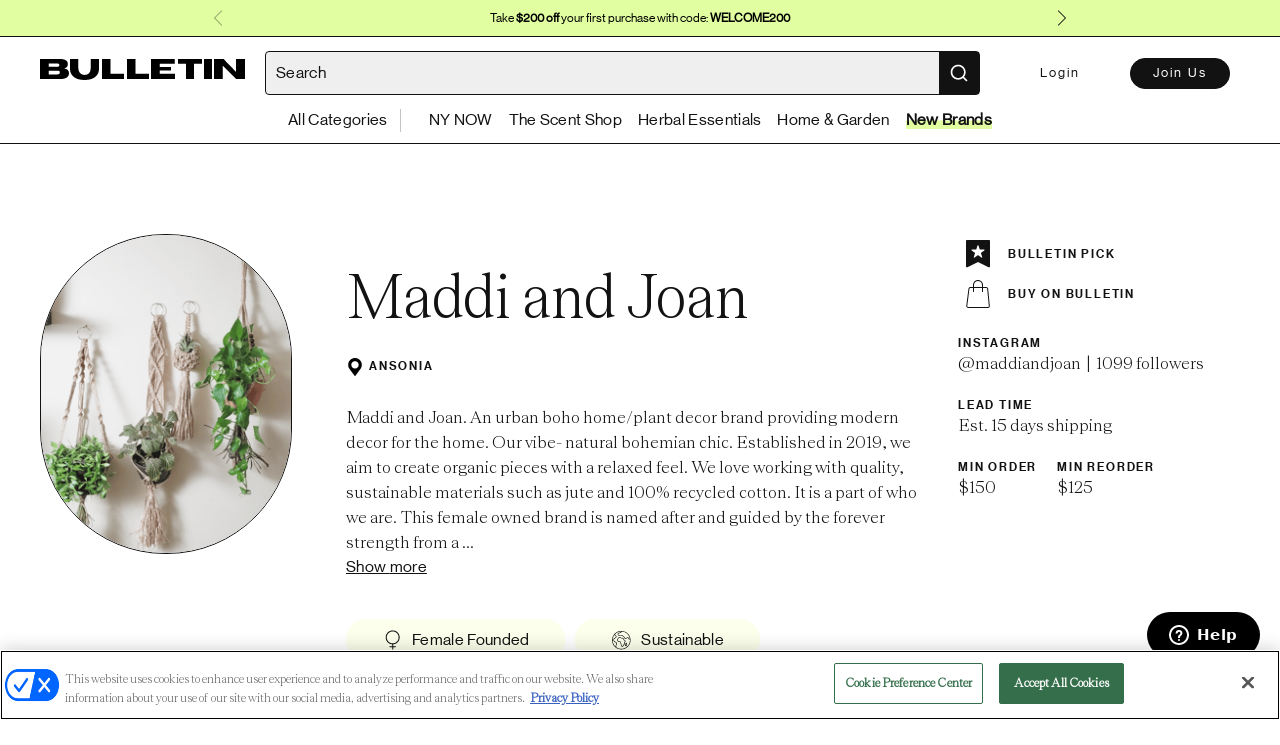

--- FILE ---
content_type: text/css
request_url: https://bulletin.co/assets/brandBio-7b35330f.css
body_size: 528
content:
.recommended-brands-container[data-v-5d5d7f29]{margin:50px 40px 40px;border-top:1px solid #c4c4c4}@media (max-width: 992px){.recommended-brands-container[data-v-5d5d7f29]{margin:0 12px 24px}}.recommended-brands-title-container[data-v-5d5d7f29]{display:flex;justify-content:space-between;align-items:center;margin:32px 0 16px}@media (max-width: 992px){.recommended-brands-title-container[data-v-5d5d7f29]{flex-direction:column;align-items:flex-start}}.recommended-brands-title[data-v-5d5d7f29]{font-size:32px;line-height:48px}.recommended-brands-controls-container[data-v-5d5d7f29]{display:flex}@media (max-width: 992px){.recommended-brands-controls-container[data-v-5d5d7f29]{width:100%;margin:12px 0;align-items:center;justify-content:space-between}}.recommended-brands-controls[data-v-5d5d7f29]{display:none}@media (max-width: 992px){.recommended-brands-controls[data-v-5d5d7f29]{display:flex}}.brand-board-card[data-v-bb5baccf]{display:flex;flex-direction:column;cursor:pointer}.brand-board-card-container[data-v-bb5baccf]{display:grid;width:100%}.brand-board-card-image[data-v-bb5baccf]{width:207px;height:207px;border-radius:8px;-o-object-fit:cover;object-fit:cover;-o-object-position:center;object-position:center}.brand-board-card-image-placeholder[data-v-bb5baccf]{display:flex;align-items:center;justify-content:center;width:207px;height:207px;background-color:#efefef;border-radius:8px;color:#121212;box-shadow:#0000001a 0 4px 6px -1px,#0000000f 0 2px 4px -1px}.search-result-page[data-v-5dbd1949]{padding:0 20px 40px;display:flex;width:100%;overflow-x:hidden}@media (max-width: 770px){.search-result-page[data-v-5dbd1949]{padding:16px;display:block}}.search-result-page .page-content[data-v-5dbd1949]{padding-left:24px;padding-top:24px;flex:1}@media (max-width: 770px){.search-result-page .page-content[data-v-5dbd1949]{padding:0}}.search-result-page .page-content .page-header[data-v-5dbd1949]{width:100%;margin-bottom:16px}.search-result-page .page-content .page-header .page-title-row[data-v-5dbd1949]{display:flex;justify-content:space-between;align-items:center;flex:1}.search-result-page .page-content .page-header .page-title-row .page-title[data-v-5dbd1949]{font-family:Teodor;font-size:48px}@media (max-width: 770px){.search-result-page .page-content .page-header .page-title-row .page-title[data-v-5dbd1949]{font-size:32px}}.search-result-page .page-content .page-header .mobile-total-count[data-v-5dbd1949]{margin-top:8px}.search-result-page .filter-badges[data-v-5dbd1949]{margin-bottom:8px;margin-top:16px}.back-to-parent[data-v-5dbd1949]{display:inline-flex;align-items:center;margin-bottom:16px}.back-to-parent h4[data-v-5dbd1949]{margin-left:8px;font-size:12px}.back-to-parent[data-v-5dbd1949]:hover{cursor:pointer;opacity:.8}.category-brand-header[data-v-5dbd1949]{padding:40px 40px 5px}@media (max-width: 770px){.category-brand-header[data-v-5dbd1949]{padding:16px}}.search-input-container[data-v-5dbd1949]{width:calc(25vw - 41px)}@media (max-width: 770px){.search-input-container[data-v-5dbd1949]{margin-top:8px}}.search-input-container.mobile[data-v-5dbd1949]{width:100%}.page-content[data-v-5dbd1949]{padding-top:0!important}.filter-panel[data-v-5dbd1949]{width:calc(25% - 20px);max-width:calc(25% - 20px)}


--- FILE ---
content_type: application/javascript
request_url: https://cdn.cookielaw.org/consent/9b9d602c-9049-4a72-a6e9-41601d6d86de/OtAutoBlock.js
body_size: 11475
content:
!function(){function q(a){var c=[],b=[],e=function(f){for(var g={},h=0;h<u.length;h++){var d=u[h];if(d.Tag===f){g=d;break}var l=void 0,k=d.Tag;var C=(k=-1!==k.indexOf("http:")?k.replace("http:",""):k.replace("https:",""),-1!==(l=k.indexOf("?"))?k.replace(k.substring(l),""):k);if(f&&(-1!==f.indexOf(C)||-1!==d.Tag.indexOf(f))){g=d;break}}return g}(a);return e.CategoryId&&(c=e.CategoryId),e.Vendor&&(b=e.Vendor.split(":")),!e.Tag&&D&&(b=c=function(f){var g=[],h=function(d){var l=document.createElement("a");
return l.href=d,-1!==(d=l.hostname.split(".")).indexOf("www")||2<d.length?d.slice(1).join("."):l.hostname}(f);v.some(function(d){return d===h})&&(g=["C0004"]);return g}(a)),{categoryIds:c,vsCatIds:b}}function w(a){return!a||!a.length||(a&&window.OptanonActiveGroups?a.every(function(c){return-1!==window.OptanonActiveGroups.indexOf(","+c+",")}):void 0)}function m(a,c){void 0===c&&(c=null);var b=window,e=b.OneTrust&&b.OneTrust.IsVendorServiceEnabled;b=e&&b.OneTrust.IsVendorServiceEnabled();return"Categories"===
r||"All"===r&&e&&!b?w(a):("Vendors"===r||"All"===r&&e&&b)&&w(c)}function n(a){a=a.getAttribute("class")||"";return-1!==a.indexOf("optanon-category")||-1!==a.indexOf("ot-vscat")}function p(a){return a.hasAttribute("data-ot-ignore")}function x(a,c,b){void 0===b&&(b=null);var e=a.join("-"),f=b&&b.join("-"),g=c.getAttribute("class")||"",h="",d=!1;a&&a.length&&-1===g.indexOf("optanon-category-"+e)&&(h=("optanon-category-"+e).trim(),d=!0);b&&b.length&&-1===g.indexOf("ot-vscat-"+f)&&(h+=" "+("ot-vscat-"+
f).trim(),d=!0);d&&c.setAttribute("class",h+" "+g)}function y(a,c,b){void 0===b&&(b=null);var e;a=a.join("-");b=b&&b.join("-");return-1===c.indexOf("optanon-category-"+a)&&(e=("optanon-category-"+a).trim()),-1===c.indexOf("ot-vscat-"+b)&&(e+=" "+("ot-vscat-"+b).trim()),e+" "+c}function z(a){var c,b=q(a.src||"");(b.categoryIds.length||b.vsCatIds.length)&&(x(b.categoryIds,a,b.vsCatIds),m(b.categoryIds,b.vsCatIds)||(a.type="text/plain"),a.addEventListener("beforescriptexecute",c=function(e){"text/plain"===
a.getAttribute("type")&&e.preventDefault();a.removeEventListener("beforescriptexecute",c)}))}function A(a){var c=a.src||"",b=q(c);(b.categoryIds.length||b.vsCatIds.length)&&(x(b.categoryIds,a,b.vsCatIds),m(b.categoryIds,b.vsCatIds)||(a.removeAttribute("src"),a.setAttribute("data-src",c)))}var u=JSON.parse('[{"Tag":"https://www.googletagmanager.com/gtm.js","CategoryId":["C0002","C0004"],"Vendor":null},{"Tag":"https://bulletin.co/brands/lilac-11","CategoryId":["C0002","C0004"],"Vendor":null},{"Tag":"https://bulletin.co/brands/bedroom-behavior-shop","CategoryId":["C0002","C0004"],"Vendor":null},{"Tag":"https://bulletin.co/products/bath-tea-oat-camomille-rose-and-lemongrass/c832bbc4-1eaa-47eb-a2b2-ad70e2475274","CategoryId":["C0002","C0004"],"Vendor":null},{"Tag":"https://bulletin.co/products/Mercantile%20\x26%20General%20Store/mountain-air-car-fragrance/db71fb97-cd88-44a4-a999-c80f84d4bc96","CategoryId":["C0002","C0004"],"Vendor":null},{"Tag":"https://bulletin.co/brands/plantfood","CategoryId":["C0002","C0004"],"Vendor":null},{"Tag":"https://bulletin.co/products/Mercantile%20\x26%20General%20Store/phoenix-scented-matches/435a7373-1e71-40a0-a644-71012ca3695d","CategoryId":["C0002","C0004"],"Vendor":null},{"Tag":"https://bulletin.co/products/merlot-soap/2308c8d0-af49-4f69-9792-f93fb454033a","CategoryId":["C0002","C0004"],"Vendor":null},{"Tag":"https://bulletin.co/products/Mercantile%20\x26%20General%20Store/lavendervanilla-lip-balm-one-tube-3-oz/cbf7f2c8-7c65-4de6-8dcc-950f9d8fd9a6","CategoryId":["C0002","C0004"],"Vendor":null},{"Tag":"https://bulletin.co/brands/pursuits","CategoryId":["C0002","C0004"],"Vendor":null},{"Tag":"https://bulletin.co/products/signature-lavender-collection-gift-set/e3956b8c-a435-4f99-b781-c446c31ad2c3","CategoryId":["C0002","C0004"],"Vendor":null},{"Tag":"https://bulletin.co/products/Mercantile%20\x26%20General%20Store/stain-remover-laundry-stick/fd16f366-79e4-4d6f-9e9d-feadd2712b6e","CategoryId":["C0002","C0004"],"Vendor":null},{"Tag":"https://dev.visualwebsiteoptimizer.com/web/djIkdGU6Ny4wOmFzeW5jJWdxdWVyeQ\x3d\x3d/tag-8a7a6022694c5d9b37700729a9dc74a4.js","CategoryId":["C0002"],"Vendor":null},{"Tag":"https://bulletin.co/products/rose-quartz-gua-sha/bb33c41c-bee0-4a87-b681-e8a877553667","CategoryId":["C0002","C0004"],"Vendor":null},{"Tag":"https://bulletin.co/products/Mercantile%20\x26%20General%20Store/raspberry-lip-balm/946f5ef5-76a7-4c72-bd4b-9b46a0249a45","CategoryId":["C0002","C0004"],"Vendor":null},{"Tag":"https://bulletin.co/products/Restaurant%20+%20Bar/chile-vinegar-fruity-hot-sauce/e24db627-dd7a-4b1d-bcdd-de58619a4e06","CategoryId":["C0002","C0004"],"Vendor":null},{"Tag":"https://bulletin.co/products/patchouli-sandalwood-soap/bc2957b6-0d44-43fd-879b-c7ad228eb596","CategoryId":["C0002","C0004"],"Vendor":null},{"Tag":"https://bulletin.co/products/two-tone-woven-lightweight-scarf/f739cc16-d549-4ecb-922c-ed1c51e86d15","CategoryId":["C0002","C0004"],"Vendor":null},{"Tag":"https://bulletin.co/products/illuminating-hydrating-face-sheet-mask-with-pure-vitamin-c-and-hyaluronic-acid-biodegradable/a9f1e469-5b39-43b0-bcb8-34e3ba4b1b61","CategoryId":["C0002","C0004"],"Vendor":null},{"Tag":"https://bulletin.co/products/the-bagger/20c35e93-24de-4fa3-af7e-cf5bcd863f85","CategoryId":["C0002","C0004"],"Vendor":null},{"Tag":"https://bulletin.co/products/exfoliating-square-eco-sisal-washcloth/3bba7b12-a84f-48fe-a555-52ff84b49502","CategoryId":["C0002","C0004"],"Vendor":null},{"Tag":"https://bulletin.co/products/blackberry-jam-with-lime/869b4a1c-f46c-47c7-ab9b-271842a2ea4a","CategoryId":["C0002","C0004"],"Vendor":null},{"Tag":"https://bulletin.co/retailer/bd1fe201-b798-44c3-a553-33e93eaac3b8","CategoryId":["C0002","C0004"],"Vendor":null},{"Tag":"https://bulletin.co/products/Restaurant%20+%20Bar/silver-barcocktail-spoon/025331ac-e7b4-4e52-bfbe-7076550b1776","CategoryId":["C0002","C0004"],"Vendor":null},{"Tag":"https://bulletin.co/products/you-make-life-beautiful-greeting-card/eb251c96-58c1-4fab-a787-1ca7f2bff6d9","CategoryId":["C0002","C0004"],"Vendor":null},{"Tag":"https://bulletin.co/products/plumping-ultrahydrating-face-neck-sheet-mask-with-triple-hyaluronic-acid/980a3639-4f66-4ad3-b89c-1bd3598970c9","CategoryId":["C0002","C0004"],"Vendor":null},{"Tag":"https://bulletin.co/products/vegan-ranch-dressing/de0ab966-2575-4fc5-a2e4-ecf7e8063600","CategoryId":["C0002","C0004"],"Vendor":null},{"Tag":"https://bulletin.co/products/sos-pimple-patches-with-salicylic-acid-tea-tree-and-centella-asiatica-18-uses/cf0de074-f5a9-48cb-b402-f415396eecb7","CategoryId":["C0002","C0004"],"Vendor":null},{"Tag":"https://bulletin.co/retailer/a1868b02-4cba-4feb-b48a-447a41bb358a","CategoryId":["C0002","C0004"],"Vendor":null},{"Tag":"https://bulletin.co/products/Mercantile%20\x26%20General%20Store/havana-candle/ce2e8349-e8f8-4474-88a5-0c10bc16f162","CategoryId":["C0002","C0004"],"Vendor":null},{"Tag":"https://bulletin.co/products/ginger-lemongrass-soap/acfd47bd-9d42-4ff5-bca9-691d0ceae4f3","CategoryId":["C0002","C0004"],"Vendor":null},{"Tag":"https://www.linkedin.com/px","CategoryId":["C0004"],"Vendor":null},{"Tag":"https://bulletin.co/products/neroli-eye-cream/f67b2e34-a2f6-4ea2-aea1-f6d00b2e248e","CategoryId":["C0002","C0004"],"Vendor":null},{"Tag":"https://bulletin.co/products/cocktail-cherries/fe5505d5-5ae5-4f41-ac77-368f2204ccf9","CategoryId":["C0002","C0004"],"Vendor":null},{"Tag":"https://bulletin.co/products/4-signature-stone-hanging-planter-white/f3156583-4435-4d00-a063-579f2da5d20a","CategoryId":["C0002","C0004"],"Vendor":null},{"Tag":"https://bulletin.co/retailer/0d572769-9d1b-46c8-8a24-55ccbd52908f","CategoryId":["C0002","C0004"],"Vendor":null},{"Tag":"https://js.hs-analytics.net/analytics/1718639100000/6694100.js","CategoryId":["C0002","C0004"],"Vendor":null},{"Tag":"https://js.hs-analytics.net/analytics/1718639400000/6694100.js","CategoryId":["C0002","C0004"],"Vendor":null},{"Tag":"https://bulletin.co/products/sweet-whispers-salut-infusion-bottle/fe90b57f-1407-468b-8347-f1cf0dcc6e40","CategoryId":["C0002","C0004"],"Vendor":null},{"Tag":"https://bulletin.co/products/Restaurant%20+%20Bar/orgeat-cocktail-syrup/3c05647c-36fe-4470-80b6-b5f9732f6978","CategoryId":["C0002","C0004"],"Vendor":null},{"Tag":"https://bulletin.co/products/Plant%20Shop/10-oz-water-candle/5ee24169-3089-406d-bf86-0cc45ea4e527","CategoryId":["C0002","C0004"],"Vendor":null},{"Tag":"https://bulletin.co/products/blueberry-jam-with-ginger/a82d3b52-4248-44b0-88c2-44d37b2f738d","CategoryId":["C0002","C0004"],"Vendor":null},{"Tag":"https://bulletin.co/products/meyer-lemon-sour-cocktail-mixer-summer-seasonal/63db2b3b-7216-4105-a7da-df5b9e7b67b8","CategoryId":["C0002","C0004"],"Vendor":null},{"Tag":"https://bulletin.co/products/zodiac-kit-in-virgo/eec0a605-006c-47e3-a072-8a93700db020","CategoryId":["C0002","C0004"],"Vendor":null},{"Tag":"https://bulletin.co/products/bitters-infused-cocktail-cubes-variety-gift-set-highball/3f289526-27b0-4b8b-933b-47dcdfd9896e","CategoryId":["C0002","C0004"],"Vendor":null},{"Tag":"https://bulletin.co/products/rollon-in-rituel-nordique/ea12ba0f-9af0-45e3-bec7-9dca00484e14","CategoryId":["C0002","C0004"],"Vendor":null},{"Tag":"https://bulletin.co/products/sangria-cocktail-mixer-special-release/05345832-735c-4ab3-8d86-5a3ba3804673","CategoryId":["C0002","C0004"],"Vendor":null},{"Tag":"https://bulletin.co/products/dress-blues-room-spray/e223adfa-5cb7-4103-8757-fcb6fc1a2080","CategoryId":["C0002","C0004"],"Vendor":null},{"Tag":"https://dev.visualwebsiteoptimizer.com/settings.js","CategoryId":["C0002"],"Vendor":null},{"Tag":"https://bulletin.co/products/sweet-whispers-salut-infusion-pack/d06fbca1-feff-4ec2-a9c3-ecfb231d34c7","CategoryId":["C0002","C0004"],"Vendor":null},{"Tag":"https://js.hs-analytics.net/analytics/1718639700000/6694100.js","CategoryId":["C0002","C0004"],"Vendor":null},{"Tag":"https://bulletin.co/products/salut-cocktail-strainer/a349b113-4242-4707-8e16-8688e5ebc311","CategoryId":["C0002","C0004"],"Vendor":null},{"Tag":"https://bulletin.co/products/Restaurant%20+%20Bar/smoked-jalapeo-hot-sauce/682837e1-8850-4088-a98f-c047bd17d571","CategoryId":["C0002","C0004"],"Vendor":null},{"Tag":"https://bulletin.co/products/rose-quartz-heart-gua-sha/ceafadb5-b1a7-40bc-bb52-c07026003bb6","CategoryId":["C0002","C0004"],"Vendor":null},{"Tag":"https://bulletin.co/retailer/449be88d-f6a1-43d7-a8be-fb4a710e5c81","CategoryId":["C0002","C0004"],"Vendor":null},{"Tag":"https://bulletin.co/products/the-growler/ba98f945-78d3-43f5-8f91-acca6f0b6999","CategoryId":["C0002","C0004"],"Vendor":null},{"Tag":"https://bulletin.co/products/shower-gel-10l-in-nordique/f72beb3f-067b-4b94-bc75-63c3a2273585","CategoryId":["C0002","C0004"],"Vendor":null},{"Tag":"https://bulletin.co/products/raspberry-jam-with-lavender/49ec4d53-ce09-451a-8c28-94c4cd4c0923","CategoryId":["C0002","C0004"],"Vendor":null},{"Tag":"https://bulletin.co/retailer/972e9f2b-56f7-42d8-a1a8-e90fc15acd33","CategoryId":["C0002","C0004"],"Vendor":null},{"Tag":"https://bulletin.co/products/Plant%20Shop/instant-plant-food-4-tablets-houseplant-indoor-plant-food/c6ae40f0-1c4d-42a9-9965-d6c32d40141d","CategoryId":["C0002","C0004"],"Vendor":null},{"Tag":"https://bulletin.co/products/caribbean-coconut-detox-deodorant/bc4c6808-0386-400c-ab37-79be7f38066b","CategoryId":["C0002","C0004"],"Vendor":null},{"Tag":"https://bulletin.co/products/unwind-calming-essential-oil/02f9a867-b1cb-4cf3-8019-59887ef1eaa2","CategoryId":["C0002","C0004"],"Vendor":null},{"Tag":"https://bulletin.co/products/Restaurant%20+%20Bar/blueberry-lemon-thyme-jam/d57751ab-3572-4b21-bfeb-4396b3721bf7","CategoryId":["C0002","C0004"],"Vendor":null},{"Tag":"https://bulletin.co/products/eucamint-loofah-soap/79a5de43-4a0b-4832-8206-13e0f305a177","CategoryId":["C0002","C0004"],"Vendor":null},{"Tag":"https://js.hs-banner.com/v2/6694100/banner.js","CategoryId":["C0002","C0004"],"Vendor":null},{"Tag":"https://bulletin.co/products/Restaurant%20+%20Bar/root-elixirs-sparkling-cucumber-elderflower-cocktail-mixer/e21b39bf-dca6-430f-96a4-b162f12de057","CategoryId":["C0002","C0004"],"Vendor":null},{"Tag":"https://www.googletagmanager.com/gtag/js","CategoryId":["C0002","C0004"],"Vendor":null},{"Tag":"https://www.facebook.com/tr/","CategoryId":["C0004"],"Vendor":null},{"Tag":"https://bulletin.co/retailer/6a513e7c-987d-4c23-b828-719f3a127899","CategoryId":["C0002","C0004"],"Vendor":null},{"Tag":"https://js.stripe.com/v3/","CategoryId":["C0003"],"Vendor":null},{"Tag":"https://bulletin.co/products/toasted-pecan-syrup/95ff3c26-3e8e-4bc8-b916-69e60a88c18b","CategoryId":["C0002","C0004"],"Vendor":null},{"Tag":"https://bulletin.co/products/cooling-effect-and-moisturizing-mask-socks-with-peppermint-2-units-one-use-clean-beauty/bcb62f7e-60a1-4240-90a4-6bbef74270fc","CategoryId":["C0002","C0004"],"Vendor":null},{"Tag":"https://bulletin.co/products/flower-soap-box/c4b1e056-3d7f-45a8-87ab-98440e431ec5","CategoryId":["C0002","C0004"],"Vendor":null},{"Tag":"https://bulletin.co/products/11-x-125-inch-coffee-husk-beige-coffee-table-tray/cb874193-1dbf-41ab-8b15-ddab19e5fc50","CategoryId":["C0002","C0004"],"Vendor":null},{"Tag":"https://bulletin.co/products/agedefying-ultrahydrating-face-neck-sheet-mask-with-collagen-and-hyaluronic-acid-/a53980aa-ee4e-4e06-8459-b820a185cb6d","CategoryId":["C0002","C0004"],"Vendor":null},{"Tag":"https://bulletin.co/products/eden-oval-earrings-in-small/7a8896c4-a5e4-42be-83be-d1afa6e66030","CategoryId":["C0002","C0004"],"Vendor":null},{"Tag":"https://bulletin.co/brands/selv-rituel-1","CategoryId":["C0002","C0004"],"Vendor":null},{"Tag":"https://bulletin.co/retailer/0f1cc990-61c8-4ddb-863c-27d5aeea2f4b","CategoryId":["C0002","C0004"],"Vendor":null},{"Tag":"https://bulletin.co/products/Plant%20Shop/instant-plant-food-2-tablets-houseplant-indoor-plant-food/eeec2fd2-af5c-4e3a-a151-0ba011123c6f","CategoryId":["C0002","C0004"],"Vendor":null},{"Tag":"https://bulletin.co/products/coco-coir-pole-for-plant-support-large/f0fa0671-f37f-40cb-98c1-e4e4098b405d","CategoryId":["C0002","C0004"],"Vendor":null},{"Tag":"https://bulletin.co/products/sipperettes-by-salut-raspberry-hibiscus/1e36f635-e4af-43a8-80da-7c567ea3eb23","CategoryId":["C0002","C0004"],"Vendor":null},{"Tag":"https://bulletin.co/brands/turkanhome","CategoryId":["C0002","C0004"],"Vendor":null},{"Tag":"https://bulletin.co/products/Mercantile%20\x26%20General%20Store/vegan-lip-balm-lil-poppies-chipper-cherry/f609f3cc-68bd-4f07-b5e3-fa4e8d28282e","CategoryId":["C0002","C0004"],"Vendor":null},{"Tag":"https://bulletin.co/products/sipperettes-by-salut-mango-ginger/f1455940-106e-4166-9d0a-0260edecdc08","CategoryId":["C0002","C0004"],"Vendor":null},{"Tag":"https://bulletin.co/products/limited-release-key-lime-sour-pride-edition/cc62498f-4bc9-4e4c-aced-b3f77f5d6d60","CategoryId":["C0002","C0004"],"Vendor":null},{"Tag":"https://bulletin.co/products/the-coffee-multiplication-table-print/f7155bcf-6a59-4c0f-93fc-1a7167164bfa","CategoryId":["C0002","C0004"],"Vendor":null},{"Tag":"https://bulletin.co/products/nourishing-socks-mask-with-argan-oil-2-units-one-use-clean-beauty/967688bd-6dfb-4895-bc8a-4092fc447194","CategoryId":["C0002","C0004"],"Vendor":null},{"Tag":"https://bulletin.co/products/Mercantile%20\x26%20General%20Store/good-baby-chapped-cheeks-diaper-balm/52ece3cf-462d-4946-94e1-08db81612114","CategoryId":["C0002","C0004"],"Vendor":null},{"Tag":"https://bulletin.co/retailer/552199ad-b82e-4f36-b12b-06f0e1c5cc5c","CategoryId":["C0002","C0004"],"Vendor":null},{"Tag":"https://bulletin.co/products/peach-jam-with-habanero/db6df273-37f4-4d05-8b7b-9d39ea9f693b","CategoryId":["C0002","C0004"],"Vendor":null},{"Tag":"https://js.hs-analytics.net/analytics/1718638200000/6694100.js","CategoryId":["C0002","C0004"],"Vendor":null},{"Tag":"https://bulletin.co/products/tropical-gold-mixed-chain-bead-layer-necklace/f5c6c78a-b8a1-456f-9049-75d65e4556ac","CategoryId":["C0002","C0004"],"Vendor":null},{"Tag":"https://js.hs-analytics.net/analytics/1718638800000/6694100.js","CategoryId":["C0002","C0004"],"Vendor":null},{"Tag":"https://bulletin.co/products/sandalwood-beard-comb/fd1f789f-7176-4545-95ad-3f6c45a8ac82","CategoryId":["C0002","C0004"],"Vendor":null},{"Tag":"https://js.hs-analytics.net/analytics/1718638500000/6694100.js","CategoryId":["C0002","C0004"],"Vendor":null},{"Tag":"https://bulletin.co/products/essential-oil-rollons-4-pack/e4fb5108-a25f-4c05-b579-3fb355e8b581","CategoryId":["C0002","C0004"],"Vendor":null},{"Tag":"https://bulletin.co/products/eden-oval-earrings-in-large/2b7be99b-e518-4073-a59e-2f902a355eb8","CategoryId":["C0002","C0004"],"Vendor":null},{"Tag":"https://bulletin.co/products/mai-tai-vegan-lip-balm/c74a788d-b9db-4401-9e0d-81df7548043f","CategoryId":["C0002","C0004"],"Vendor":null},{"Tag":"https://bulletin.co/products/speppermint-shave-soap/a6c8bffa-b1da-45e7-89f9-d42977b4872d","CategoryId":["C0002","C0004"],"Vendor":null},{"Tag":"https://stats.g.doubleclick.net/dc.js","CategoryId":["C0002"],"Vendor":null},{"Tag":"https://js.hs-analytics.net/analytics/1718637900000/6694100.js","CategoryId":["C0002","C0004"],"Vendor":null},{"Tag":"https://bulletin.co/wholesale-retail/brand","CategoryId":["C0002","C0004"],"Vendor":null},{"Tag":"https://bulletin.co/retailer/a0771ccf-ea24-4d1f-a9d6-11329def5d1e","CategoryId":["C0002","C0004"],"Vendor":null},{"Tag":"https://bulletin.co/products/Spa%20\x26%20Salon/nail-polish-mystic/9dc36322-757e-4c2b-903e-b3b4263c8418","CategoryId":["C0002","C0004"],"Vendor":null},{"Tag":"https://bulletin.co/products/Restaurant%20+%20Bar/origami-coffee-aroma-flavor-cup/8481bfc5-16fb-4966-969f-162e06588084","CategoryId":["C0002","C0004"],"Vendor":null},{"Tag":"https://bulletin.co/brands/oliver-charles","CategoryId":["C0002","C0004"],"Vendor":null},{"Tag":"https://bulletin.co/products/Spa%20\x26%20Salon/release-multipurpose-wash-for-stillness/1e9f88fa-75c7-435c-8c3c-adc27330f2fd","CategoryId":["C0002","C0004"],"Vendor":null},{"Tag":"https://bulletin.co/retailer/73501f4d-dede-4eee-9fa1-2acb60968cc3","CategoryId":["C0002","C0004"],"Vendor":null},{"Tag":"https://bulletin.co/retailer/5b03235a-0f5a-4de3-af3a-67fe3481b538","CategoryId":["C0002","C0004"],"Vendor":null},{"Tag":"https://securepubads.g.doubleclick.net/pagead/","CategoryId":["C0002"],"Vendor":null},{"Tag":"https://bulletin.co/products/turmeric-konjac-facial-sponge/a01da198-57e5-4837-a861-47fc820e21be","CategoryId":["C0002","C0004"],"Vendor":null},{"Tag":"https://bulletin.co/products/let-it-roll-microneedling-derma-roller-tool/b4eacdfb-d784-4fff-8ffa-6c06c7b6eebb","CategoryId":["C0002","C0004"],"Vendor":null},{"Tag":"https://bulletin.co/products/Plant%20Shop/fiddleleaf-art-print/5b76f535-f912-417c-bbb2-656bd49a0def","CategoryId":["C0002","C0004"],"Vendor":null},{"Tag":"https://bulletin.co/brands/caitlin-rounds-antiques-1-08cedf","CategoryId":["C0002","C0004"],"Vendor":null},{"Tag":"https://bulletin.co/products/prickly-pear-syrup/05c7ade6-7357-4e03-afc7-a75f555178c5","CategoryId":["C0002","C0004"],"Vendor":null},{"Tag":"https://bulletin.co/brands/la-boite-a-bonbons","CategoryId":["C0002","C0004"],"Vendor":null},{"Tag":"https://bulletin.co/products/Mercantile%20\x26%20General%20Store/jade-facial-therapy-mask/4e7c3a13-5b15-4b3b-9a15-67de08834062","CategoryId":["C0002","C0004"],"Vendor":null},{"Tag":"https://bulletin.co/products/deep-cleansing-creamy-peeloff-face-mask-with-activated-charcoal-t-zone/e47fd10e-8eb0-424e-8bb0-f78e153db848","CategoryId":["C0002","C0004"],"Vendor":null},{"Tag":"https://www.google-analytics.com/analytics.js","CategoryId":["C0002","C0004"],"Vendor":null},{"Tag":"https://bulletin.co/products/unscented-vegan-lip-balm/97677db1-bd74-439c-bb7e-80908e7bfa04","CategoryId":["C0002","C0004"],"Vendor":null},{"Tag":"https://bulletin.co/products/Restaurant%20+%20Bar/umami-reserve-hot-sauce/77b516fd-1af2-4c42-8b7e-9fd97d65b472","CategoryId":["C0002","C0004"],"Vendor":null},{"Tag":"https://bulletin.co/products/shower-gel-refill-950ml-in-rituel-blomst/f725ec42-dd4b-465d-b7aa-4b2b0c3fc178","CategoryId":["C0002","C0004"],"Vendor":null},{"Tag":"https://bulletin.co/retailer/73c9b419-8c43-413e-a0a3-36c1f67086c7","CategoryId":["C0002","C0004"],"Vendor":null},{"Tag":"https://bulletin.co/products/mulberry-silk-face-mask-petite-size/b4ee7026-536c-4d0b-a0ab-8efe970f21ed","CategoryId":["C0002","C0004"],"Vendor":null},{"Tag":"https://bulletin.co/products/global-eye-care-eye-patches-with-niacinamide-caffeine-and-peptides-biodegradable/fa7cd72c-4b04-4706-b591-348afb504065","CategoryId":["C0002","C0004"],"Vendor":null},{"Tag":"https://bulletin.co/products/perk-up-gold-hydrogel-eye-mask/b3e841bf-903a-4f49-8402-722e2ad2149d","CategoryId":["C0002","C0004"],"Vendor":null},{"Tag":"https://bulletin.co/products/golden-girl-salut-infusion-pack/19fc762e-aa06-45b7-bd55-8742909affa9","CategoryId":["C0002","C0004"],"Vendor":null},{"Tag":"https://bulletin.co/products/primrose-scrunchie/b74f28e3-e150-4062-be8c-7f4359ebce42","CategoryId":["C0002","C0004"],"Vendor":null},{"Tag":"https://bulletin.co/products/bathroom-cleaner-bottle-16-oz-bergamot/6920f69d-5c17-48bf-8446-9e007baacc7c","CategoryId":["C0002","C0004"],"Vendor":null},{"Tag":"https://bulletin.co/products/steel-scrunchie/026e9e2a-53a2-4c62-b370-7fea8e5b1afd","CategoryId":["C0002","C0004"],"Vendor":null},{"Tag":"https://bulletin.co/products/33-books-co-3shelf-print-display-rack/ede7f1db-5b73-483d-b059-69ddac61da17","CategoryId":["C0002","C0004"],"Vendor":null},{"Tag":"https://bulletin.co/products/creamy-lip-balm/e54be049-f263-427f-b381-cbbde3c0e061","CategoryId":["C0002","C0004"],"Vendor":null},{"Tag":"https://bulletin.co/brands/rinse-bath---body","CategoryId":["C0002","C0004"],"Vendor":null},{"Tag":"https://bulletin.co/products/velvet-dot-tassel-mesh-kimono/f4dbb8dc-08ca-4ad0-b4ce-611598c97137","CategoryId":["C0002","C0004"],"Vendor":null},{"Tag":"https://bulletin.co/products/beard-creambronze-beard-oil-combo/c4acf2ec-6834-4c82-a264-dd3b53f6b572","CategoryId":["C0002","C0004"],"Vendor":null},{"Tag":"https://bulletin.co/products/south-coast-room-spray/deb56fe6-95ba-48ea-aaaa-2924a0c5b321","CategoryId":["C0002","C0004"],"Vendor":null},{"Tag":"https://bulletin.co/products/vneck-skinny-strap-low-back-brami/fbe69a86-5880-4cb1-97c4-a28ac9b25a07","CategoryId":["C0002","C0004"],"Vendor":null},{"Tag":"https://bulletin.co/products/led-light-therapy-skin-mask/a69be35a-c49b-4eaf-babf-1de9e242da9a","CategoryId":["C0002","C0004"],"Vendor":null},{"Tag":"https://bulletin.co/products/Mercantile%20\x26%20General%20Store/grapefruit-lotion-bar/ec0b8227-08f8-4f85-9eef-3016f4e83482","CategoryId":["C0002","C0004"],"Vendor":null},{"Tag":"https://bulletin.co/retailer/85839b94-fe49-4d46-87d6-4f9eab2aef35","CategoryId":["C0002","C0004"],"Vendor":null},{"Tag":"https://bulletin.co/products/soilless-and-leca-fertilizer/6d1d6599-669a-402b-ab32-ef31f5724d79","CategoryId":["C0002","C0004"],"Vendor":null},{"Tag":"https://bulletin.co/products/agedefying-perfecting-glove-masks-with-triple-hyaluronic-acid-bakuchiol-and-niacinamide-2/eb70594f-1909-451e-830b-852af1c432ff","CategoryId":["C0002","C0004"],"Vendor":null},{"Tag":"https://bulletin.co/products/Mercantile%20\x26%20General%20Store/oud-noir-perfumed-body-lotion/8e9ccc2e-365d-4ab0-bba5-88446f6265e6","CategoryId":["C0002","C0004"],"Vendor":null},{"Tag":"https://bulletin.co/products/8-signature-stone-planter/cbf3a9e3-9062-46fe-90c6-f6daef755192","CategoryId":["C0002","C0004"],"Vendor":null},{"Tag":"https://bulletin.co/products/love-elixir-salut-infusion-pack/a1337a8b-bbc4-407e-a775-98aa31e1a87d","CategoryId":["C0002","C0004"],"Vendor":null},{"Tag":"https://bulletin.co/products/pesto/baa3818b-1758-4302-9ef5-ff7b4b271a3e","CategoryId":["C0002","C0004"],"Vendor":null},{"Tag":"https://bulletin.co/products/zodiac-kit-in-capricorn/fcf0bde4-0504-4bb1-812b-ce661d3846b5","CategoryId":["C0002","C0004"],"Vendor":null},{"Tag":"https://bulletin.co/products/Spa%20\x26%20Salon/wake-up-hydrogel-eye-mask-charcoal-hyaluronic-acid/cd6683dc-c70a-4d57-a533-0246ddca78b2","CategoryId":["C0002","C0004"],"Vendor":null},{"Tag":"https://bulletin.co/products/turquoise-encrusted-finger-cuff/fcd56d7a-e3fa-4951-b345-4bbe9f1b9f3b","CategoryId":["C0002","C0004"],"Vendor":null},{"Tag":"https://bulletin.co/products/reveille-mini-candle/5cb47381-ad54-460c-b7a9-32d60e1af0b4","CategoryId":["C0002","C0004"],"Vendor":null},{"Tag":"https://bulletin.co/products/Mercantile%20\x26%20General%20Store/essential-oil-candle-02/f2a83854-32b5-4343-9c72-e203927fe250","CategoryId":["C0002","C0004"],"Vendor":null},{"Tag":"https://dev.visualwebsiteoptimizer.com/j.php","CategoryId":["C0002"],"Vendor":null},{"Tag":"https://bulletin.co/retailer/508638d6-ef0a-49aa-9208-aeb7902f7b26","CategoryId":["C0002","C0004"],"Vendor":null},{"Tag":"https://bulletin.co/brands/aya---pete","CategoryId":["C0002","C0004"],"Vendor":null},{"Tag":"https://bulletin.co/retailer/3926ad72-cd66-4066-acb8-a357d42e77a2","CategoryId":["C0002","C0004"],"Vendor":null},{"Tag":"https://bulletin.co/products/jasmine-lime-mist/e4d14960-0a73-4cb9-86d6-448a19ecb381","CategoryId":["C0002","C0004"],"Vendor":null},{"Tag":"https://bulletin.co/products/twist-brush/ae697449-6c50-4e41-91e2-c5c9708d835d","CategoryId":["C0002","C0004"],"Vendor":null},{"Tag":"https://bulletin.co/products/pet-bandana-sunflower/d5913604-b4f1-40a3-8c41-751efcd3e1c2","CategoryId":["C0002","C0004"],"Vendor":null},{"Tag":"https://bulletin.co/products/Spa%20\x26%20Salon/moment-multipurpose-massage-candle-for-stillness/8d3b7184-7d87-4e1d-9f8f-bae767926ceb","CategoryId":["C0002","C0004"],"Vendor":null},{"Tag":"https://bulletin.co/brands/pasargad-home","CategoryId":["C0002","C0004"],"Vendor":null},{"Tag":"https://bulletin.co/retailer/e57473c6-3696-40fe-968c-6b0c13a7df31","CategoryId":["C0002","C0004"],"Vendor":null},{"Tag":"https://bulletin.co/products/love-elixir-salut-infusion-bottle/c4797184-a153-4557-915c-38ca900bc48c","CategoryId":["C0002","C0004"],"Vendor":null},{"Tag":"https://bulletin.co/brands/kanso-designs","CategoryId":["C0002","C0004"],"Vendor":null},{"Tag":"https://bulletin.co/products/ranch-dressing/7a1e3471-8615-4342-93c2-ab6c3b24ef07","CategoryId":["C0002","C0004"],"Vendor":null},{"Tag":"https://bulletin.co/products/waffle-hooded-ruana/69a853aa-457f-4dd3-bb2a-0caa0509bda6","CategoryId":["C0002","C0004"],"Vendor":null},{"Tag":"https://bulletin.co/products/due-south-revitalizing-mist/f16363e6-bc77-45cc-ab59-6112fed863e2","CategoryId":["C0002","C0004"],"Vendor":null},{"Tag":"https://bulletin.co/products/berry-beautiful-salut-infusion-pack/78a037ec-3ba8-40dc-aa05-d648e93df4ac","CategoryId":["C0002","C0004"],"Vendor":null},{"Tag":"https://bulletin.co/products/berry-beautiful-salut-infusion-bottle/ea60bb62-090d-4f93-aeec-549c45374322","CategoryId":["C0002","C0004"],"Vendor":null},{"Tag":"https://bulletin.co/retailer/59733b25-bf7f-45a8-97cd-7e70201632f4","CategoryId":["C0002","C0004"],"Vendor":null},{"Tag":"https://px.ads.linkedin.com/collect","CategoryId":["C0004"],"Vendor":null},{"Tag":"https://bulletin.co/products/Restaurant%20+%20Bar/salut-cocktail-strainer/a349b113-4242-4707-8e16-8688e5ebc311","CategoryId":["C0002","C0004"],"Vendor":null},{"Tag":"https://bulletin.co/products/be-well-for-the-moment-kit/be9671eb-cc14-4921-bbad-7acc4e2c50b9","CategoryId":["C0002","C0004"],"Vendor":null},{"Tag":"https://bulletin.co/products/foaming-scrub/15a41d67-647d-4e4a-9e7d-cb1771060596","CategoryId":["C0002","C0004"],"Vendor":null},{"Tag":"https://js.hs-analytics.net/analytics/","CategoryId":["C0002"],"Vendor":null},{"Tag":"https://js.hs-analytics.net/analytics/1718636700000/6694100.js","CategoryId":["C0002","C0004"],"Vendor":null},{"Tag":"https://bulletin.co/brands/sunlit","CategoryId":["C0002","C0004"],"Vendor":null},{"Tag":"https://bulletin.co/products/aftersun-ultrahydrating-facial-mask-with-aloe-vera-melon-and-camomile-biodegradable/d1613039-753d-4de8-b02d-ac8e48b67a58","CategoryId":["C0002","C0004"],"Vendor":null},{"Tag":"https://bulletin.co/retailer/f4cce13d-2b02-4042-b57c-44e8dc3752ce","CategoryId":["C0002","C0004"],"Vendor":null},{"Tag":"https://bulletin.co/products/rosemary-mint-deodor-stick/bacf1f58-e0fb-4d3d-87f2-bdf84175c8cb","CategoryId":["C0002","C0004"],"Vendor":null},{"Tag":"https://bulletin.co/products/blue-chamomile-mint-natural-deodorant-cream-25oz/6efd7ff7-3164-4c5d-84f9-ae1c27348384","CategoryId":["C0002","C0004"],"Vendor":null},{"Tag":"https://bulletin.co/products/restaurant-style-medium-salsa/9e5465b0-98ae-4a42-adec-237394e880f1","CategoryId":["C0002","C0004"],"Vendor":null},{"Tag":"https://connect.facebook.net/en_US/fbevents.js","CategoryId":["C0004"],"Vendor":null},{"Tag":"https://bulletin.co/brands/candlelish","CategoryId":["C0002","C0004"],"Vendor":null},{"Tag":"https://js.hs-analytics.net/analytics/1718636400000/6694100.js","CategoryId":["C0002","C0004"],"Vendor":null},{"Tag":"https://bulletin.co/brands/paper-baristas","CategoryId":["C0002","C0004"],"Vendor":null},{"Tag":"https://bulletin.co/products/rice-husk-origami-vase/fbe770f5-6200-446c-80c8-a0d7f82926e0","CategoryId":["C0002","C0004"],"Vendor":null},{"Tag":"https://bulletin.co/products/lavender-mist/d536b8c7-4024-416a-ba94-76240203e7b0","CategoryId":["C0002","C0004"],"Vendor":null},{"Tag":"https://bulletin.co/products/relax-facial-roller/eff1a307-89ef-48f7-b17c-e5f913112f3d","CategoryId":["C0002","C0004"],"Vendor":null},{"Tag":"https://bulletin.co/products/double-oaked-old-fashioned-bitters-infused-cocktail-cubes/bf2432a4-59bd-4006-bf6a-da793f3b08e1","CategoryId":["C0002","C0004"],"Vendor":null},{"Tag":"https://bulletin.co/retailer/c64dc530-deb8-4e02-91c9-507e80136641","CategoryId":["C0002","C0004"],"Vendor":null},{"Tag":"https://bulletin.co/products/two-tone-tassel-chain-fashion-necklace/f3dc2fd3-13b9-4d4d-8316-2c0b68429efd","CategoryId":["C0002","C0004"],"Vendor":null},{"Tag":"https://bulletin.co/products/Mercantile%20\x26%20General%20Store/gardenia-eclipse-candle-collection/4648d586-374c-4965-8a9b-fe2df8f60563","CategoryId":["C0002","C0004"],"Vendor":null},{"Tag":"https://cdn.rudderlabs.com/v1.1/rudder-analytics.min.js","CategoryId":["C0002","C0004"],"Vendor":null},{"Tag":"https://bulletin.co/products/tomato-basil-pasta-sauce/69ce5bb4-fbe6-4f76-888c-2282bf4055ed","CategoryId":["C0002","C0004"],"Vendor":null},{"Tag":"https://bulletin.co/products/tea-tree-mint-soap/69bd042f-eecf-4a8d-86e3-607aa53e93ed","CategoryId":["C0002","C0004"],"Vendor":null},{"Tag":"https://bulletin.co/products/shower-gel-10l-in-blomst/fd10cdf0-007a-4897-9995-1988e70994ef","CategoryId":["C0002","C0004"],"Vendor":null},{"Tag":"https://bulletin.co/products/purifying-scrub/3579becf-7e99-4fd1-86e4-ab34385f90a3","CategoryId":["C0002","C0004"],"Vendor":null},{"Tag":"https://bulletin.co/products/Mercantile%20\x26%20General%20Store/roxie-lip-tint/9adade57-9273-4609-b4a4-6d4e428d22f5","CategoryId":["C0002","C0004"],"Vendor":null},{"Tag":"https://bulletin.co/products/flight-deck-wine-edition-coasters-for-wine-tasting/f409545b-135d-48c8-bab9-09f61d371dd8","CategoryId":["C0002","C0004"],"Vendor":null},{"Tag":"https://bulletin.co/retailer/406c7bc5-8461-4e30-980f-7194de076db3","CategoryId":["C0002","C0004"],"Vendor":null},{"Tag":"https://bulletin.co/products/Plant%20Shop/begonia-art-print/4a5b2b42-816a-4f4b-a614-ce9438319139","CategoryId":["C0002","C0004"],"Vendor":null},{"Tag":"https://bulletin.co/retailer/ace4dfc0-2ffc-4ca9-ba55-98a500afcba9","CategoryId":["C0002","C0004"],"Vendor":null},{"Tag":"https://js.hs-analytics.net/analytics/1718637000000/6694100.js","CategoryId":["C0002","C0004"],"Vendor":null},{"Tag":"https://js.hs-analytics.net/analytics/1718637300000/6694100.js","CategoryId":["C0002","C0004"],"Vendor":null},{"Tag":"https://js.hs-analytics.net/analytics/1718637600000/6694100.js","CategoryId":["C0002","C0004"],"Vendor":null},{"Tag":"https://bulletin.co/products/rugged-deodor-stick/6fa902df-6dbe-4f98-9762-bdb522861ed2","CategoryId":["C0002","C0004"],"Vendor":null},{"Tag":"https://bulletin.co/products/italian-salad-dressing/b775b092-23d8-4c9d-9b4d-43aad31b968c","CategoryId":["C0002","C0004"],"Vendor":null},{"Tag":"https://bulletin.co/products/Restaurant%20+%20Bar/balsamic-fig-jam/1d65b244-a4bd-4189-b1f1-8929323efe85","CategoryId":["C0002","C0004"],"Vendor":null},{"Tag":"https://bulletin.co/brands/easy-peasy-cutters","CategoryId":["C0002","C0004"],"Vendor":null},{"Tag":"https://bulletin.co/products/turquoise-teardrop-necklace/f98a5832-bb60-4527-b2ae-40f897ad1785","CategoryId":["C0002","C0004"],"Vendor":null},{"Tag":"https://bat.bing.com/actionp/0","CategoryId":["C0004"],"Vendor":null},{"Tag":"https://bulletin.co/products/shower-mist-in-nordique/f7b7a5ea-274c-478d-8e36-6527e3d2335d","CategoryId":["C0002","C0004"],"Vendor":null},{"Tag":"https://bulletin.co/products/bitters-infused-cocktail-cubes-variety-gift-set-champagne/d8cc128c-b26c-48f3-becb-e8e624198e3f","CategoryId":["C0002","C0004"],"Vendor":null},{"Tag":"https://bulletin.co/products/kids-bath-brush-with-duck/b9a505a7-34c9-4001-9bed-ca4d5f60bb09","CategoryId":["C0002","C0004"],"Vendor":null},{"Tag":"https://bulletin.co/products/tomato-jam-with-red-pepper/7e92070e-2987-4b0e-adf3-c87b8183180f","CategoryId":["C0002","C0004"],"Vendor":null},{"Tag":"https://bulletin.co/brands/kaisa-usa-inc-","CategoryId":["C0002","C0004"],"Vendor":null},{"Tag":"https://bulletin.co/products/Mercantile%20\x26%20General%20Store/santalum-eclipse-candle-collection/dad0404e-28d4-4af0-bad2-460f2fcd7716","CategoryId":["C0002","C0004"],"Vendor":null},{"Tag":"https://bulletin.co/brands/nalluminations","CategoryId":["C0002","C0004"],"Vendor":null},{"Tag":"https://bulletin.co/brands/dreamlionincense","CategoryId":["C0002","C0004"],"Vendor":null},{"Tag":"https://bulletin.co/brands/us-soap-and-body","CategoryId":["C0002","C0004"],"Vendor":null},{"Tag":"https://bulletin.co/products/olivia-scrunchie/71a27ca8-c726-4590-801b-d776ad7b1517","CategoryId":["C0002","C0004"],"Vendor":null},{"Tag":"https://bulletin.co/products/set-of-two-refills-for-wood-mood-candles-original-size/8fca43c6-7f34-4ae2-9796-017fe1e7ec96","CategoryId":["C0002","C0004"],"Vendor":null},{"Tag":"https://bulletin.co/products/pucker-up-baby-cherry-blossom-hydrogel-lip-mask-collagen/6abf5d19-5ef6-4cfa-b1c3-363da53f9642","CategoryId":["C0002","C0004"],"Vendor":null},{"Tag":"https://bulletin.co/products/cocktail-cherries-with-spicy-pepper/8ea8e47c-583c-436d-8618-bc13248e1267","CategoryId":["C0002","C0004"],"Vendor":null},{"Tag":"https://js.hs-analytics.net/analytics/1718640000000/6694100.js","CategoryId":["C0002","C0004"],"Vendor":null},{"Tag":"https://emeraldx-dataplane.rudderstack.com","CategoryId":["C0002","C0004"],"Vendor":null},{"Tag":"https://bulletin.co/products/peach-jam-with-brown-sugar/7cebb27d-fadb-4f42-b3e5-f7215a67826a","CategoryId":["C0002","C0004"],"Vendor":null},{"Tag":"https://bulletin.co/products/cinnamon-scrunchie/292307a7-cb25-4225-9866-add0f45354ab","CategoryId":["C0002","C0004"],"Vendor":null},{"Tag":"https://bulletin.co/products/Restaurant%20+%20Bar/passionfruit-syrup/2f6c36b0-4b08-4e61-a605-ea200ca48d0d","CategoryId":["C0002","C0004"],"Vendor":null},{"Tag":"https://bulletin.co/products/10-hydrating-and-soothing-toner-pads-with-cica-panthenol-and-blueberry/920cec89-2112-430a-8d3e-0be384062c8f","CategoryId":["C0002","C0004"],"Vendor":null},{"Tag":"https://bulletin.co/products/33-pieces-of-cheese-tasting-journals-fathers-day-gifts/e49cf0aa-fb0f-4f59-94cb-d29738e21bfa","CategoryId":["C0002","C0004"],"Vendor":null},{"Tag":"https://js.hs-analytics.net/analytics/1718640300000/6694100.js","CategoryId":["C0002","C0004"],"Vendor":null},{"Tag":"https://bulletin.co/products/Mercantile%20\x26%20General%20Store/shower-gel-10l-in-blomst/fd10cdf0-007a-4897-9995-1988e70994ef","CategoryId":["C0002","C0004"],"Vendor":null},{"Tag":"https://bulletin.co/products/Mercantile%20\x26%20General%20Store/herbal-incense-sticks-cinnamon/4da1c1ac-3855-420f-8e70-d2e95d6eec67","CategoryId":["C0002","C0004"],"Vendor":null},{"Tag":"https://bulletin.co/products/complete-beard-care-bronze-kit/fbbd67db-8127-4fd2-9b4e-dbf3a1f51964","CategoryId":["C0002","C0004"],"Vendor":null},{"Tag":"https://bulletin.co/products/beard-creamsilver-beard-oil-combo/acb4c9de-a32e-4063-af29-3e40d1fe2662","CategoryId":["C0002","C0004"],"Vendor":null},{"Tag":"https://bulletin.co/brands/silver-ribbon-studio","CategoryId":["C0002","C0004"],"Vendor":null},{"Tag":"https://bulletin.co/products/Mercantile%20\x26%20General%20Store/azure-regenerative-neck-creme/4c9674d1-9e24-4d1d-bc61-446b0124bb96","CategoryId":["C0002","C0004"],"Vendor":null},{"Tag":"https://bulletin.co/products/dog-leash/d7b1764f-a0d7-4bef-9c54-fa55a2d9b873","CategoryId":["C0002","C0004"],"Vendor":null},{"Tag":"https://bulletin.co/products/dish-soap-refill-pouch-34-fl-oz/371fbf52-05b0-47c1-8568-5210897ff6ae","CategoryId":["C0002","C0004"],"Vendor":null},{"Tag":"https://bulletin.co/products/original-konjac-facial-sponge/87ed1467-8eb0-4f27-9aec-216862b779af","CategoryId":["C0002","C0004"],"Vendor":null},{"Tag":"https://bulletin.co/products/uplift-energizing-essential-oil/36a64dc3-7348-4b62-ab37-46e87b72f548","CategoryId":["C0002","C0004"],"Vendor":null},{"Tag":"https://bulletin.co/products/11-x-125-inch-wheat-husk-gray-coffee-table-tray/f7cbbbda-5c43-431c-b485-f638f9e3cf7a","CategoryId":["C0002","C0004"],"Vendor":null},{"Tag":"https://bulletin.co/retailer/f5edf8cb-99e8-478a-ab69-45cc18f7ddd0","CategoryId":["C0002","C0004"],"Vendor":null},{"Tag":"https://bat.bing.com/","CategoryId":["C0002"],"Vendor":null},{"Tag":"https://bulletin.co/retailer/40469102-f868-4e95-83c9-7cdec96f64ec","CategoryId":["C0002","C0004"],"Vendor":null},{"Tag":"https://bat.bing.com/action/0","CategoryId":["C0004"],"Vendor":null},{"Tag":"https://bulletin.co/brands/rosebud-homegoods","CategoryId":["C0002","C0004"],"Vendor":null},{"Tag":"https://bulletin.co/brands/mixly-cocktail-co","CategoryId":["C0002","C0004"],"Vendor":null},{"Tag":"https://bulletin.co/brands/ryan-mcculloch-art","CategoryId":["C0002","C0004"],"Vendor":null},{"Tag":"https://bulletin.co/retailer/03df1ca9-829a-4b0f-86a4-9978ec330da3","CategoryId":["C0002","C0004"],"Vendor":null},{"Tag":"https://bulletin.co/products/boozy-cherries/44f48925-a9fb-430b-9580-f9d0047d6e39","CategoryId":["C0002","C0004"],"Vendor":null},{"Tag":"https://connect.facebook.net/signals/config/431789327025723","CategoryId":["C0004"],"Vendor":null},{"Tag":"https://bulletin.co/retailer/2a239dd5-b9b8-4247-a43e-8191a1edec52","CategoryId":["C0002","C0004"],"Vendor":null},{"Tag":"https://bulletin.co/products/tired-flower-stem/5cb97689-0aef-4fd5-a50d-e0a4d90fddf4","CategoryId":["C0002","C0004"],"Vendor":null},{"Tag":"https://bulletin.co/products/intimate-oil/43903cf9-c8cc-4bd1-b269-d07da4008931","CategoryId":["C0002","C0004"],"Vendor":null},{"Tag":"https://bulletin.co/brands/5th-dimension-skin","CategoryId":["C0002","C0004"],"Vendor":null},{"Tag":"https://bulletin.co/products/bamboo-loofah-soap/6c965975-174f-4b68-9901-245ecbacb8c1","CategoryId":["C0002","C0004"],"Vendor":null},{"Tag":"https://bulletin.co/products/wake-up-hydrogel-eye-mask-charcoal-hyaluronic-acid/cd6683dc-c70a-4d57-a533-0246ddca78b2","CategoryId":["C0002","C0004"],"Vendor":null},{"Tag":"https://bulletin.co/retailer/2e73d06f-50e9-4702-bbda-b5614b13e854","CategoryId":["C0002","C0004"],"Vendor":null},{"Tag":"https://bulletin.co/products/original-konjac-body-sponge/5c1d7259-c51b-466b-b87e-c933f9974e4d","CategoryId":["C0002","C0004"],"Vendor":null},{"Tag":"https://bulletin.co/products/apple-butter/bb9ab649-2308-429f-91d3-807dde5e7e06","CategoryId":["C0002","C0004"],"Vendor":null},{"Tag":"https://bulletin.co/products/revive-hydrating-toner/65fed815-c6ce-48c1-9889-7d10be50701c","CategoryId":["C0002","C0004"],"Vendor":null},{"Tag":"https://bulletin.co/retailer/3da50089-bde6-4c33-a7ef-50b67819f790","CategoryId":["C0002","C0004"],"Vendor":null},{"Tag":"https://bulletin.co/products/proyouth-hydrating-face-sheet-mask-with-q10-and-hyaluronic-acid-biodegradable/e6280e4f-4eae-4325-8205-1178db17d810","CategoryId":["C0002","C0004"],"Vendor":null},{"Tag":"https://bulletin.co/products/Mercantile%20\x26%20General%20Store/happy-pumpkin-painted-candle/a606c0eb-6a9c-4f40-ab84-fa1cfad5ab77","CategoryId":["C0002","C0004"],"Vendor":null},{"Tag":"https://bulletin.co/products/7-terracotta-smooth-finish-planter/bf9afa98-6643-4d2a-908b-2b1b8f148be2","CategoryId":["C0002","C0004"],"Vendor":null},{"Tag":"https://bulletin.co/products/Mercantile%20\x26%20General%20Store/cedar-eclipse-candle-collection/e29b75be-e207-45bd-b336-88ef1976bf91","CategoryId":["C0002","C0004"],"Vendor":null},{"Tag":"https://bulletin.co/products/6-signature-stone-planter-saucer/f1cdda6c-9f42-4f91-8f15-5775e0761e6e","CategoryId":["C0002","C0004"],"Vendor":null},{"Tag":"https://bulletin.co/products/Mercantile%20\x26%20General%20Store/lavender-body-wash/f9851b3b-b05a-428d-a5b0-81d86ccac063","CategoryId":["C0002","C0004"],"Vendor":null},{"Tag":"https://bulletin.co/products/laundry-detergent-bottle-32-oz-bergamot/6ef89a3c-6020-45f6-98b2-239474dc0577","CategoryId":["C0002","C0004"],"Vendor":null},{"Tag":"https://bulletin.co/products/two-tone-pom-cable-knit-beanie/fbe23a89-9108-47ca-a63a-da177d6e6bfd","CategoryId":["C0002","C0004"],"Vendor":null},{"Tag":"https://bulletin.co/products/eden-round-earrings-in-large/0ccfbc17-91cb-402e-95a8-da4db5c6cd66","CategoryId":["C0002","C0004"],"Vendor":null},{"Tag":"https://bulletin.co/products/chocolate-soap-box-in-3-bars/d0277040-bb03-40d7-861d-0e36495c003a","CategoryId":["C0002","C0004"],"Vendor":null},{"Tag":"https://bulletin.co/products/33-cocktails-tasting-journals-fathers-day-gifts/af4da7d1-6810-49af-8c9e-a9bef4217b2f","CategoryId":["C0002","C0004"],"Vendor":null},{"Tag":"https://bulletin.co/retailer/6bbd1537-fbae-4154-881d-3fa6af7f8157","CategoryId":["C0002","C0004"],"Vendor":null},{"Tag":"https://bulletin.co/products/Restaurant%20+%20Bar/chile-vinegar-spicy-hot-sauce/593a5622-2a74-4f46-8b8e-186f4afcac64","CategoryId":["C0002","C0004"],"Vendor":null},{"Tag":"https://bulletin.co/products/Plant%20Shop/ruffle-planter/b399226a-c107-4bf3-a892-e7a6d1b384e7","CategoryId":["C0002","C0004"],"Vendor":null},{"Tag":"https://bulletin.co/products/Mercantile%20\x26%20General%20Store/signature-glass-candle-lavender/af75dc0d-5008-4733-8744-dc5d483702fa","CategoryId":["C0002","C0004"],"Vendor":null},{"Tag":"https://www.googletagservices.com/tag/js/gpt.js","CategoryId":["C0002","C0004"],"Vendor":null},{"Tag":"https://bulletin.co/products/sleep-happy-mulberry-silk-pillow-case/b74eb59f-0232-4496-a501-4d34c88653bc","CategoryId":["C0002","C0004"],"Vendor":null},{"Tag":"https://bulletin.co/products/Restaurant%20+%20Bar/root-elixirs-sparkling-strawberry-lavender-cocktail-mixer/a7214689-b1eb-447d-9065-0ac4c1930cc2","CategoryId":["C0002","C0004"],"Vendor":null},{"Tag":"https://bulletin.co/products/cz-heart-accented-tennis-necklace/b16a86ab-d0d5-4ccc-8153-ae66e3f10e3c","CategoryId":["C0002","C0004"],"Vendor":null},{"Tag":"https://snap.licdn.com/li.lms-analytics/insight.min.js","CategoryId":["C0004"],"Vendor":null},{"Tag":"https://bulletin.co/brands/zen-and-meow","CategoryId":["C0002","C0004"],"Vendor":null},{"Tag":"https://bulletin.co/brands/yield","CategoryId":["C0002","C0004"],"Vendor":null},{"Tag":"https://bulletin.co/products/golden-girl-salut-infusion-bottle/67522830-d8f3-46f9-a167-0dc3067713a0","CategoryId":["C0002","C0004"],"Vendor":null},{"Tag":"https://bulletin.co/products/mini-enchanted-playsilks/ebd82eac-32a5-4aa0-aedf-67e023406f7a","CategoryId":["C0002","C0004"],"Vendor":null},{"Tag":"https://js.hs-analytics.net/analytics/1718640900000/6694100.js","CategoryId":["C0002","C0004"],"Vendor":null},{"Tag":"https://bulletin.co/retailer/396a3afc-05b3-4ace-a4ec-448be6fe16b8","CategoryId":["C0002","C0004"],"Vendor":null},{"Tag":"https://js.hs-analytics.net/analytics/1718640600000/6694100.js","CategoryId":["C0002","C0004"],"Vendor":null},{"Tag":"https://bulletin.co/retailer/c0f910b6-74c1-4d2b-8834-54974c24d302","CategoryId":["C0002","C0004"],"Vendor":null},{"Tag":"https://bulletin.co/products/Spa%20\x26%20Salon/the-depuffing-jade-eye-massage-tool/f79a358c-9818-4d93-bb0e-b97098a933e6","CategoryId":["C0002","C0004"],"Vendor":null},{"Tag":"https://bulletin.co/assets/index-bd7de332.js","CategoryId":["C0002","C0004"],"Vendor":null},{"Tag":"https://bulletin.co/brands/water-henna","CategoryId":["C0002","C0004"],"Vendor":null},{"Tag":"https://bulletin.co/products/Mercantile%20\x26%20General%20Store/le-hotel-candle/c5a93d67-e26f-4acd-93f6-06048e7c5f2e","CategoryId":["C0002","C0004"],"Vendor":null},{"Tag":"https://bulletin.co/retailer/76d05034-592e-4fca-bc2c-dbf1a5a35121","CategoryId":["C0002","C0004"],"Vendor":null},{"Tag":"https://bulletin.co/products/congratulations-greeting-card/27b2a11d-531d-4184-9a1c-134cccf932a0","CategoryId":["C0002","C0004"],"Vendor":null},{"Tag":"https://cdn.mxpnl.com/libs/mixpanel-2-latest.min.js","CategoryId":["C0002","C0003"],"Vendor":null}]'),
D=JSON.parse("true"),r=JSON.parse('"Categories"'),v=(v="addthis.com addtoany.com adsrvr.org amazon-adsystem.com bing.com bounceexchange.com bouncex.net criteo.com criteo.net dailymotion.com doubleclick.net everesttech.net facebook.com facebook.net googleadservices.com googlesyndication.com krxd.net liadm.com linkedin.com outbrain.com rubiconproject.com sharethis.com taboola.com twitter.com vimeo.com yahoo.com youtube.com".split(" ")).filter(function(a){if("null"!==a&&a.trim().length)return a}),t=
["embed","iframe","img","script"],B=((new MutationObserver(function(a){Array.prototype.forEach.call(a,function(c){Array.prototype.forEach.call(c.addedNodes,function(e){1!==e.nodeType||-1===t.indexOf(e.tagName.toLowerCase())||n(e)||p(e)||("script"===e.tagName.toLowerCase()?z:A)(e)});var b=c.target;!c.attributeName||n(b)&&p(b)||("script"===b.nodeName.toLowerCase()?z(b):-1!==t.indexOf(c.target.nodeName.toLowerCase())&&A(b))})})).observe(document.documentElement,{childList:!0,subtree:!0,attributes:!0,
attributeFilter:["src"]}),document.createElement);document.createElement=function(){for(var a,c,b=[],e=0;e<arguments.length;e++)b[e]=arguments[e];return"script"===b[0].toLowerCase()||-1!==t.indexOf(b[0].toLowerCase())?(a=B.bind(document).apply(void 0,b),c=a.setAttribute.bind(a),Object.defineProperties(a,{src:{get:function(){try{return a.cloneNode().src}catch(f){return a.getAttribute("src")||""}},set:function(f){var g=b[0],h,d,l,k="";k=q(k="string"==typeof f||f instanceof Object?f.toString():k);return d=
g,l=a,!(h=k).categoryIds.length&&!h.vsCatIds.length||"script"!==d.toLowerCase()||n(l)||m(h.categoryIds,h.vsCatIds)||p(l)?(d=g,h=a,!(l=k).categoryIds.length||-1===t.indexOf(d.toLowerCase())||n(h)||m(l.categoryIds,l.vsCatIds)||p(h)?c("src",f):(a.removeAttribute("src"),c("data-src",f),(g=a.getAttribute("class"))||c("class",y(k.categoryIds,g||"",k.vsCatIds)))):(c("type","text/plain"),c("src",f)),!0}},type:{get:function(){return a.getAttribute("type")||""},set:function(f){return h=c,d=q((g=a).src||""),
h("type",!d.categoryIds.length&&!d.vsCatIds.length||n(g)||m(d.categoryIds,d.vsCatIds)||p(g)?f:"text/plain"),!0;var g,h,d}},class:{set:function(f){return h=c,!(d=q((g=a).src)).categoryIds.length&&!d.vsCatIds.length||n(g)||m(d.categoryIds,d.vsCatIds)||p(g)?h("class",f):h("class",y(d.categoryIds,f,d.vsCatIds)),!0;var g,h,d}}}),a.setAttribute=function(f,g,h){"type"!==f&&"src"!==f||h?c(f,g):a[f]=g},a):B.bind(document).apply(void 0,b)}}();

--- FILE ---
content_type: text/javascript
request_url: https://bulletin.co/assets/brandApi-f8816c2a.js
body_size: 510
content:
import{h as a,a5 as t}from"./index-36e172d9.js";class i{getPublicBrand(e){return a({method:"GET",url:"/brands/"+e+"/public"})}getBrand(e){return a({method:"GET",url:"/brands/"+e,headers:{Authorization:"Bearer "+t.getAccessToken()}})}getBrandEmailVerification(e){return a({method:"GET",url:`/user/${e}/email-verification`,headers:{Authorization:"Bearer "+t.getAccessToken()}})}updateBrandEmailVerification(e,r){return a({method:"PATCH",url:`/user/${e}/verify-email`,data:r,headers:{Authorization:"Bearer "+t.getAccessToken()}})}generatePasswordRestLink(e){return a({method:"PATCH",url:`/user/${e}/generate-password-reset-code`,headers:{Authorization:"Bearer "+t.getAccessToken()}})}getBrandBySlug(e){return a({method:"GET",url:"/brands/brand-bio/"+e,headers:{Authorization:t.getAccessToken()?"Bearer "+t.getAccessToken():""}})}updateBrand(e){return a({method:"PATCH",url:"/brands/"+e.id,data:e,headers:{Authorization:"Bearer "+t.getAccessToken()}})}updateBrandMe(e){return a({method:"PATCH",url:"/brands/me",data:e,headers:{Authorization:"Bearer "+t.getAccessToken()}})}getBrandMe(){return a({method:"GET",url:"/brands/me",headers:{Authorization:"Bearer "+t.getAccessToken()}})}uploadBrandImage(e,r){return a({method:"POST",url:"/brands/"+r+"/image",data:e,headers:{Authorization:"Bearer "+t.getAccessToken()}})}uploadBrandThumb(e,r){return a({method:"POST",url:"/brands/"+r+"/thumbnail",data:e,headers:{Authorization:"Bearer "+t.getAccessToken()}})}uploadBrandImageMe(e){return a({method:"POST",url:"/brands/my-image",data:e,headers:{Authorization:"Bearer "+t.getAccessToken()}})}uploadBrandThumbMe(e){return a({method:"POST",url:"/brands/my-thumbnail",data:e,headers:{Authorization:"Bearer "+t.getAccessToken()}})}onboardingFormSubmit(e){return a({method:"POST",url:"/brands/onboarding-form",data:e})}outboundOnboardingFormSubmit(e){return a({method:"POST",url:"/brands/outbound-onboarding-form",data:e})}uploadDocs(e,r=""){return a({method:"POST",url:"/brands/docs?code="+r,data:e})}uploadDocs2(e){return a({method:"POST",url:"/brands/docs?code=",data:e})}getInfoFromCode(e){return a({method:"GET",url:"/brands/apply-to-sell-details",params:{code:e}})}approveOnboarding(e){return a({method:"PATCH",url:`onboarding/brand/${e}/approve`,headers:{Authorization:"Bearer "+t.getAccessToken()}})}deny(e){return a({method:"PATCH",url:`/brands/${e}/deny`,headers:{Authorization:"Bearer "+t.getAccessToken()}})}getBrandDetails(e){return a({method:"GET",url:`/brands/${e}/details`,headers:{Authorization:"Bearer "+t.getAccessToken()}})}async getBrandValues(e){var n;const r=await a({method:"GET",url:"/brands/values/dropdown"});return e&&(r!=null&&r.data)&&(r.data=(n=r==null?void 0:r.data)==null?void 0:n.filter(o=>o.active)),r}async getBrandSpecialServices(e){var n;const r=await a({method:"GET",url:"/brands/special-services"});return e&&(r!=null&&r.data)&&(r.data=(n=r==null?void 0:r.data)==null?void 0:n.filter(o=>o.active)),r}async getDealsAndPromotions(e){var n;const r=await a({method:"GET",url:"/brands/deals-and-promotions"});return e&&(r!=null&&r.data)&&(r.data=(n=r==null?void 0:r.data)==null?void 0:n.filter(o=>o.active)),r}getBrandStockist(e){return a({method:"GET",url:`/brands/${e}/stockists`})}getBrandsFromCategoryContainerId(e){return a({method:"GET",url:`/brands/container/${e}/dropdown`})}getBrandsFromCategoryComponentId(e){return a({method:"GET",url:`brands/component/${e}/dropdown`})}getSpecialServices(){return a({method:"GET",url:"/brands/special-services"})}resendVerificationForOutreachBrand(e){return a({method:"POST",url:"/brands/verify",data:e})}getDraftBrand(e){return e?a({method:"GET",url:"/onboarding/brand/"+e,headers:{Authorization:"Bearer "+t.getAccessToken()}}):window.location.reload()}getMarketingCategoryValues(){return a({method:"GET",url:"/onboarding/marketing-categories"})}updateDraftBrand(e,r){return a({method:"PATCH",url:"/onboarding/brand/"+e,data:r,headers:{Authorization:"Bearer "+t.getAccessToken()}})}completeBrandOnboarding(e){return a({method:"PATCH",url:`onboarding/brand/${e}/complete`,headers:{Authorization:"Bearer "+t.getAccessToken()}})}brandCsvUpload(e){return a({method:"POST",url:"/products/csv-import/v2",data:e,headers:{Authorization:"Bearer "+t.getAccessToken()}})}brandLineSheetUpload(e,r){return a({method:"PATCH",url:`onboarding/brand/${e}/line-sheet`,data:r,headers:{Authorization:"Bearer "+t.getAccessToken()}})}getBrandCategories(){return a({method:"GET",url:"/trade-shows/marketing-category-values"})}moveDataFromDraftBrandTable(e,r){return a({method:"PATCH",url:`onboarding/brand/${e}/move-data`,data:r,headers:{Authorization:"Bearer "+t.getAccessToken()}})}}export{i as B};
//# sourceMappingURL=brandApi-f8816c2a.js.map


--- FILE ---
content_type: image/svg+xml
request_url: https://bulletin.co/assets/value_icon_7-37533506.svg
body_size: 1058
content:
<svg width="22" height="14" viewBox="0 0 22 14" fill="#121212" xmlns="http://www.w3.org/2000/svg">
    <path fill-rule="evenodd" clip-rule="evenodd"
        d="M1.45395 1.45596C1.37419 1.45596 1.29995 1.52708 1.29995 1.61396V12.809C1.29995 12.8958 1.37419 12.967 1.45395 12.967H20.4912C20.5652 12.9583 20.627 12.8946 20.627 12.81V1.61396C20.627 1.52621 20.5529 1.45596 20.474 1.45596H1.45395ZM20.174 13.567L20.474 13.568C20.8885 13.568 21.2269 13.2308 21.2269 12.81V1.61396C21.2269 1.2017 20.891 0.855957 20.474 0.855957H1.45395C1.03771 0.855957 0.699951 1.20084 0.699951 1.61396V12.809C0.699951 13.2221 1.03771 13.567 1.45395 13.567H20.174Z" />
    <path fill-rule="evenodd" clip-rule="evenodd"
        d="M9.82095 5.23294V6.52094H20.879V7.12094H0.999951V6.52094H9.22095V1.31494H9.82095V2.74394H20.8799V3.34394H9.82095V4.63294H20.8799V5.23294H9.82095ZM0.999951 8.21994H20.879V8.81994H0.999951V8.21994ZM0.999951 9.91994H20.879V10.5199H0.999951V9.91994ZM0.699951 11.9199C0.699951 11.7543 0.834266 11.6199 0.999951 11.6199H20.879C21.0446 11.6199 21.1789 11.7543 21.1789 11.9199C21.1789 12.0856 21.0446 12.2199 20.879 12.2199H0.999951C0.834266 12.2199 0.699951 12.0856 0.699951 11.9199Z" />
    <path fill-rule="evenodd" clip-rule="evenodd"
        d="M9.42 1H1V6.613H9.42V1ZM2.3851 3.66975L2.8511 3.42575C2.8691 3.41375 2.8871 3.41375 2.8871 3.42575L3.3531 3.66975C3.3891 3.68875 3.4311 3.65775 3.4251 3.61575L3.3351 3.09575C3.3291 3.08375 3.3351 3.06575 3.3471 3.05375L3.7221 2.68675C3.7521 2.65675 3.7401 2.60775 3.6971 2.60175L3.1771 2.52775C3.1591 2.52775 3.1471 2.51575 3.1411 2.50375L2.9111 2.02775C2.8991 1.99075 2.8441 1.99075 2.8261 2.02775L2.5961 2.50375C2.5901 2.51575 2.5781 2.52775 2.5601 2.52775L2.0401 2.60175C2.0031 2.60675 1.9851 2.65675 2.0151 2.68675L2.3911 3.05375C2.4021 3.06575 2.4021 3.07775 2.4021 3.09575L2.3121 3.61475C2.3051 3.65775 2.3481 3.68875 2.3851 3.66975ZM4.6891 3.66975L5.1551 3.42575C5.1671 3.41375 5.1861 3.41375 5.1921 3.42575L5.6581 3.66975C5.6941 3.68875 5.7361 3.65775 5.7301 3.61575L5.6391 3.09575C5.6331 3.08375 5.6391 3.06575 5.6521 3.05375L6.0271 2.68675C6.0571 2.65675 6.0451 2.60775 6.0021 2.60175L5.4821 2.52775C5.4641 2.52775 5.4521 2.51575 5.4461 2.50375L5.2161 2.02775C5.2041 1.99075 5.1491 1.99075 5.1311 2.02775L4.9011 2.50375C4.8951 2.51575 4.8831 2.52775 4.8641 2.52775L4.3441 2.60175C4.3081 2.60675 4.2901 2.65675 4.3201 2.68675L4.6951 3.05375C4.7071 3.06575 4.7071 3.07775 4.7071 3.09575L4.6171 3.61475C4.6111 3.65775 4.6531 3.68875 4.6891 3.66975ZM6.9881 3.66975L7.4541 3.42575C7.4661 3.41375 7.4841 3.41375 7.4901 3.42575L7.9561 3.66975C7.9931 3.68875 8.0351 3.65775 8.0291 3.61575L7.9381 3.09575C7.9321 3.08375 7.9381 3.06575 7.9501 3.05375L8.3261 2.68675C8.3561 2.65675 8.3441 2.60775 8.3011 2.60175L7.7811 2.52775C7.7631 2.52775 7.7511 2.51575 7.7451 2.50375L7.5151 2.02775C7.5021 1.99075 7.4481 1.99075 7.4301 2.02775L7.2001 2.50375C7.1931 2.51575 7.1821 2.52775 7.1631 2.52775L6.6431 2.60175C6.6071 2.60675 6.5891 2.65675 6.6191 2.68675L6.9941 3.05375C7.0061 3.06575 7.0061 3.07775 7.0061 3.09575L6.9151 3.61475C6.9091 3.65775 6.9521 3.68875 6.9881 3.66975ZM2.3851 6.03975L2.8511 5.79575C2.8691 5.78375 2.8871 5.78375 2.8871 5.79575L3.3531 6.03975C3.3891 6.05775 3.4311 6.02775 3.4251 5.98575L3.3351 5.46575C3.3291 5.45275 3.3351 5.43475 3.3471 5.42275L3.7221 5.05675C3.7521 5.02575 3.7401 4.97675 3.6971 4.97075L3.1771 4.89775C3.1591 4.89775 3.1471 4.88575 3.1411 4.87375L2.9111 4.39675C2.8991 4.36075 2.8441 4.36075 2.8261 4.39675L2.5961 4.87375C2.5901 4.88575 2.5781 4.89775 2.5601 4.89775L2.0401 4.97075C2.0031 4.97675 1.9851 5.02675 2.0151 5.05675L2.3911 5.42275C2.4021 5.43575 2.4021 5.44775 2.4021 5.46575L2.3121 5.98475C2.3051 6.02775 2.3481 6.05775 2.3851 6.03975ZM4.6891 6.03975L5.1551 5.79575C5.1671 5.78375 5.1861 5.78375 5.1921 5.79575L5.6581 6.03975C5.6941 6.05775 5.7361 6.02775 5.7301 5.98575L5.6391 5.46575C5.6331 5.45275 5.6391 5.43475 5.6521 5.42275L6.0271 5.05675C6.0571 5.02575 6.0451 4.97675 6.0021 4.97075L5.4821 4.89775C5.4641 4.89775 5.4521 4.88575 5.4461 4.87375L5.2161 4.39675C5.2041 4.36075 5.1491 4.36075 5.1311 4.39675L4.9011 4.87375C4.8951 4.88575 4.8831 4.89775 4.8641 4.89775L4.3441 4.97075C4.3081 4.97675 4.2901 5.02675 4.3201 5.05675L4.6951 5.42275C4.7071 5.43575 4.7071 5.44775 4.7071 5.46575L4.6171 5.98475C4.6111 6.02775 4.6531 6.05775 4.6891 6.03975ZM6.9881 6.03975L7.4541 5.79575C7.4661 5.78375 7.4841 5.78375 7.4901 5.79575L7.9561 6.03975C7.9931 6.05775 8.0351 6.02775 8.0291 5.98575L7.9381 5.46575C7.9321 5.45275 7.9381 5.43475 7.9501 5.42275L8.3261 5.05675C8.3561 5.02575 8.3441 4.97675 8.3011 4.97075L7.7811 4.89775C7.7631 4.89775 7.7511 4.88575 7.7451 4.87375L7.5151 4.39675C7.5021 4.36075 7.4481 4.36075 7.4301 4.39675L7.2001 4.87375C7.1931 4.88575 7.1821 4.89775 7.1631 4.89775L6.6431 4.97075C6.6071 4.97675 6.5891 5.02675 6.6191 5.05675L6.9941 5.42275C7.0061 5.43575 7.0061 5.44775 7.0061 5.46575L6.9151 5.98475C6.9091 6.02775 6.9521 6.05775 6.9881 6.03975Z" />
</svg>

--- FILE ---
content_type: text/javascript
request_url: https://bulletin.co/assets/brandStockist-54657d1d.js
body_size: 58
content:
import{B as r}from"./brandApi-f8816c2a.js";import{n as a}from"./index-36e172d9.js";const i=new r,l={props:["brandId"],data(){return{items:[]}},methods:{getItems:o},mounted(){this.getItems()}};async function o(){try{const{data:e}=await i.getBrandStockist(this.brandId);this.items=e}catch(e){this.$handleError(this,e)}}var c=function(){var t=this,s=t._self._c;return t._self._setupProxy,t.items.length?s("div",{staticClass:"bg-light-green pt-20 pb-40 text-center bt"},[s("h4",{staticClass:"mb-40"},[t._v("Bulletin Stockists")]),s("ul",{staticClass:"list-inline"},t._l(t.items,function(n){return s("li",{key:n.name,staticClass:"text-center flex flex-direction-column items-start"},[s("router-link",{attrs:{to:{path:`/retailer/${n.id}`}}},[s("h3",{staticClass:"mb-20 pointer"},[t._v(" "+t._s(n.name)+" ")])]),s("h4",{staticClass:"font-size-12"},[t._v(" "+t._s(n.city)+" ")])],1)}),0)]):t._e()},_=[],m=a(l,c,_,!1,null,null,null,null);const h=m.exports;export{h as B};
//# sourceMappingURL=brandStockist-54657d1d.js.map


--- FILE ---
content_type: text/javascript
request_url: https://bulletin.co/assets/brandBio-d8550f3c.js
body_size: 4203
content:
import{n as d,I as n,S as b,a as _,s as u,u as g,m as p,b2 as m,as as f,z as v,f as i}from"./index-36e172d9.js";import{C as w}from"./categoryBrandHeader-e12dbb4b.js";import{B as C}from"./brandStockist-54657d1d.js";import{c as S}from"./carouselBase-913821a4.js";import{B as y}from"./BrandTile-b1fe8def.js";import{a as B}from"./algoliaProductHelper-a5906b55.js";import"./Cloud-6-9b79f730.js";import"./brandApi-f8816c2a.js";const I={components:{BrandTile:y},mixins:[S],props:{brandId:{type:String,default:""},tradeShowConfig:{type:Object,default:null},isExhibitor:{type:Boolean,default:!1}},data(){return{recommendedBrands:[]}},mounted(){this.getRecommendedBrands()},methods:{getRecommendedBrands:E,previousSlide:$,nextSlide:P}};async function E(){try{const{recommendations:a}=await n.exploreMoreRecommendedBrands(this.brandId,this.$env.getMarketplace());this.recommendedBrands=a}catch(a){this.$handleError(this,a)}}function $(){this.swiper.slidePrev(500)}function P(){this.swiper.slideNext(500)}var x=function(){var s;var e=this,t=e._self._c;return e.recommendedBrands.length?t("div",{staticClass:"recommended-brands-container"},[t("div",{staticClass:"recommended-brands-title-container"},[t("heading-4",{staticClass:"heading-4"},[e._v(" "+e._s(e.isExhibitor?`More ${(s=e.tradeShowConfig)==null?void 0:s.brand} Exhibitors`:"Explore More Brands")+" ")]),t("div",{staticClass:"recommended-brands-controls-container"},[e.isExhibitor?t("div",[t("bulletin-button",{staticClass:"bulletin-button secondary-button sm-button",attrs:{to:`/${e.tradeShowConfig.slug}/exhibitor-directory`}},[t("span",[e._v("See all Exhibitors")])])],1):t("div",[t("bulletin-button",{staticClass:"bulletin-button secondary-button sm-button",attrs:{to:"/brands"}},[t("span",[e._v("Browse All Brands")])])],1),e.recommendedBrands.length>1?t("div",{staticClass:"recommended-brands-controls"},[t("Icon",{attrs:{"icon-key":"chevron-left","hover-type":"OPACITY",disabled:e.disablePrev,"on-click":e.previousSlide}}),t("Icon",{attrs:{"icon-key":"chevron-right","hover-type":"OPACITY",disabled:e.disableNext,"on-click":e.nextSlide}})],1):e._e()])],1),e.reInitializeSwiper?e._e():t("swiper",{ref:"mySwiper",attrs:{options:e.swiperOptions},on:{slideChange:e.slideChange}},e._l(e.recommendedBrands,function(r){return t("swiper-slide",{key:"brand_"+r.id},[t("brand-tile",{attrs:{data:r,source:"UNLABELED"}})],1)}),1)],1):e._e()},O=[],R=d(I,x,O,!1,null,"5d5d7f29",null,null);const F=R.exports;const T={name:"BrandBoardsSection",components:{Swiper:b,SwiperSlide:_},mixins:[u],props:["boards"],data(){return{cardWidth:207,swiperReachEnd:!1,swiperReachStart:!0}},computed:{carousel(){var a;return(a=this.$refs.carousel)==null?void 0:a.$swiper},carouselOptions(){return{slidesPerView:"auto",spaceBetween:16,freeMode:!0,initialSlide:0,pagination:{el:".swiper-pagination"}}},showCarouselControls(){return this.boards.length*this.cardWidth>this.getCarouselContainerWidth()}},mounted(){var a;(a=this.carousel)==null||a.slidePrev()},methods:{slideChange:A,slideToNext:L,slideToPrevious:k,reachEnd:N,getCarouselContainerWidth:U,goToDetails:D}};function A(){setTimeout(()=>{this.swiperReachStart=this.carousel.isBeginning,this.swiperReachEnd=this.carousel.isEnd})}function L(){this.carousel.slideNext(),this.carousel.slideNext()}function k(){this.carousel.slidePrev(),this.carousel.slidePrev()}function N(){this.swiperReachEnd=!0}function U(){return this.isMobile?this.windowWidth:this.windowWidth*.75}function D(a){this.$router.push(`/brand-boards/${a}`)}var M=function(){var e=this,t=e._self._c;return t("div",{staticClass:"mb-50"},[t("div",{staticClass:"flex items-center justify-between"},[t("heading-4",{staticClass:"heading-4 mb-10"},[e._v("Boards")]),e.showCarouselControls?t("div",{staticClass:"flex"},[t("Icon",{attrs:{"icon-key":"chevron-left","hover-type":"OPACITY",disabled:e.swiperReachStart,"on-click":e.slideToPrevious}}),t("Icon",{attrs:{"icon-key":"chevron-right","hover-type":"OPACITY",disabled:e.swiperReachEnd,"on-click":e.slideToNext}})],1):e._e()],1),t("div",{staticClass:"brand-board-card-container"},[t("swiper",{ref:"carousel",style:{width:`${e.getCarouselContainerWidth()}px`},attrs:{options:e.carouselOptions},on:{slideChange:e.slideChange,reachEnd:e.reachEnd}},e._l(e.boards,function(s,r){return t("swiper-slide",{key:r,style:{width:`${e.cardWidth}px`}},[t("div",{staticClass:"brand-board-card",on:{click:function(o){return e.goToDetails(s.id)}}},[s.thumbnail_image_url?t("img",{staticClass:"brand-board-card-image",attrs:{src:s.thumbnail_image_url,alt:"No Image Found"}}):t("div",{staticClass:"brand-board-card-image-placeholder"},[t("span",{staticClass:"a2"},[e._v("No Items")])]),t("span",{staticClass:"a2 mt-5"},[e._v(e._s(s.name))]),t("span",{staticClass:"b2 color-grey-4"},[e._v(" "+e._s(s.product_count)+" product"+e._s(s.product_count!==1?"s":"")+" ")])])])}),1)],1)])},V=[],H=d(T,M,V,!1,null,"bb5baccf",null,null);const W=H.exports;const Y={components:{CategoryBrandHeader:w,BrandStockist:C,RecommendedBrands:F,BrandBoardsSection:W},mixins:[B,u,g],beforeRouteLeave(a,e,t){e.name==="brand-bio"&&(this.brandForSearch=[]),e.name==="search"&&this.$eventBus.$emit("close-search"),t()},data(){return{brand:null,searchValue:"",brandCategories:[],brandForSearch:[],products:[],keyword:this.$route.query.keyword,renderKey:1,canCheckFave:this.isSessionUserRetailer,fullName:null,pageLoading:!0,defaultSorting:"created_at_asc",pagination:{page:1,limit:12,totalCount:null},eventId:"",exhibitorEventId:"",sortingOptions:[{name:"New Arrivals",value:this.$utils.constants.ALGOLIA_INDEX_KEYS.CREATED_AT_ASC},{name:"Price: Low to High",value:this.$utils.constants.ALGOLIA_INDEX_KEYS.PRICE_ASC},{name:"Price: High to Low",value:this.$utils.constants.ALGOLIA_INDEX_KEYS.PRICE_DESC}]}},metaInfo(){return{title:this.title,link:[{rel:"canonical",href:`${window.location.origin}/${this.$route.path}`}]}},computed:{...p({filters:"filters/filters",tradeShows:"getTradeShows"}),isABrandUserOnTheirOwnBrandPage:function(){var a;return this.isBrand&&((a=this.userState)==null?void 0:a.brand_vanity_url_name)===this.$route.params.brandUrl},shouldDisplayRecommendationSection(){let a=m(this.filters);return!this.loading&&this.products.length===0&&!this.$route.query.keyword&&!a},tradeShowConfig(){const a=this.$utils.getTradeShowFeatureEventIds(this,this.$utils.constants.ENABLED_FEATURES.ProfileBadges),e=a==null?void 0:a.find(t=>{var s,r;return(r=(s=this.brand)==null?void 0:s.trade_shows)==null?void 0:r[t]});return e?{event_id:e,...this.brand.trade_shows[e]}:void 0},hasTradeShows(){var e,t,s;if(!this.tradeShowConfig)return!1;const{event_id:a}=this.tradeShowConfig;return(s=(t=(e=this.brand)==null?void 0:e.trade_shows)==null?void 0:t[a])==null?void 0:s.booth_number}},watch:{"$route.query":function(a){var e;this.searchValue=a.keyword||"",this.getProductsOnSearch({params:a,pageLevelFilters:{brandId:(e=this.brand)==null?void 0:e.id},eventId:this.exhibitorEventId})},searchValue:f(function(a){this.updateURLParams("keyword",a),this.getProductsOnSearch({params:{...this.$route.query,page:1,sortBy:this.defaultSorting,keyword:a},pageLevelFilters:{brandId:this.brand.id},eventId:this.exhibitorEventId})},500)},async beforeMount(){var a,e,t;await Promise.all([this.getBrand(),this.getFavoriteProducts()]),await this.getBrandCategories(),this.pageLoading=!1,this.searchValue=this.$route.query.keyword||"",this.$route.query.sortBy?this.getProductsOnSearch({params:this.$route.query,pageLevelFilters:{brandId:(a=this.brand)==null?void 0:a.id},eventId:this.exhibitorEventId}):(this.updateURLParams("page",1,!0),this.updateURLParams("sortBy",this.defaultSorting)),v("View Content"),this.$trackEvent({action:"Brand Page View",properties:{"Brand name":(e=this.brand)!=null&&e.brand_name?this.brand.brand_name:(t=this.brand)==null?void 0:t.company_name}})},async mounted(){this.isRetailer&&this.getFullName()},methods:{getBrand:K,fallbackGetBrandOnError:j,getFullName:G,getFilterPanelConfig:z,getBrandCategories:q,async handleTradeShowLeverFeatures(){var t,s,r,o,l,c,h;const a=(t=this.tradeShows)==null?void 0:t.features;this.eventId=(s=a==null?void 0:a.profile_badges)==null?void 0:s.event_ids[0],this.exhibitorEventId=(r=a==null?void 0:a.restrict_exhibitor_visibility)==null?void 0:r.event_ids[0];let e=null;this.isBrand?e=(l=(o=this.brandInfo)==null?void 0:o.trade_shows)==null?void 0:l[this.eventId]:e=(h=(c=this.brand)==null?void 0:c.trade_shows)==null?void 0:h[this.eventId],e&&(this.brand.active_trade_show={...e},this.canShowTradeShowInfo=!0)}}};async function G(){var a,e;this.fullName=`${(a=this.retailerInfo)==null?void 0:a.first_name} from ${(e=this.retailerInfo)==null?void 0:e.store_name}`}async function K(){this.loadingBrand=!0;try{const a=await n.brandBio(this.$route.params.brandUrl),e=a.id;if(this.canCheckFave){const{brand_ids:t}=await n.getFilteredFavoriteBrands();this.brand=a,this.brand.is_fav=t==null?void 0:t.includes(e)}else this.brand=a;await this.handleTradeShowLeverFeatures()}catch(a){this.fallbackGetBrandOnError(),this.$handleError(this,a)}}async function q(){var e;let a=[...this.$utils.constants.ALGOLIA_DEFAULT_PRODUCT_SEARCH_FACET_FILTER];(e=this.brand)!=null&&e.id&&a.push(`brand.id:${this.brand.id}`),this.searchIndex.search("",{page:0,hitsPerPage:1,distinct:!1,facets:this.defaultProductFacets,facetFilters:a}).then(t=>{t.facets["categories.id"]&&(this.brandCategories=Object.keys(t.facets["categories.id"]))})}async function j(){if(this.userState){const a=this.$router.history.current.params.brandUrl,e=this.userState.brand_vanity_url_name;if(a===e){const t=await n.getPublicBrand(this.organizationId);this.$router.replace({name:"brand-bio",params:{brandUrl:t.vanity_url_name}}),this.$session.setUserInfo({...this.userState,brand_vanity_url_name:t.vanity_url_name}),this.$store.commit("setUser",this.$session.getUserInfo()),this.getBrand()}}}function z(){return{hiddenFilters:[i.BRANDS.toString(),i.BRAND_VALUES.toString(),i.SHIP_BY.toString(),i.LOCATION.toString(),i.MOV.toString(),i.KEYWORD.toString(),i.SPECIAL_SERVICES.toString(),i.DEALS_PROMOTIONS.toString(),i.SECTIONS.toString()],filterSettings:{[i.CATEGORIES]:{categoriesFilter:this.brandCategories}}}}var X=function(){var e=this,t=e._self._c;return e.pageLoading?t("div",{staticClass:"min-height-100vh flex align-center justify-center"},[t("loader-static")],1):t("div",{key:e.renderKey,staticClass:"min-height-100 mt-50"},[e.brand&&e.$route.name==="brand-bio"?t("category-brand-header",{staticClass:"category-brand-header",attrs:{brand:e.brand,"trade-show-config":e.tradeShowConfig,"is-a-brand-user-on-their-own-brand-page":e.isABrandUserOnTheirOwnBrandPage,"show-brand-details-only":!1,"has-products":!!e.products.length}}):e._e(),e.isMobile&&!e.shouldDisplayRecommendationSection?[t("mobile-filter-header",{attrs:{"show-filters":()=>e.setMobileFilterVisibility(!0)}}),t("mobile-filter-panel",{attrs:{"total-count":e.pagination.totalCount,show:e.showMobileFilter,"hide-filters":()=>e.setMobileFilterVisibility(!1),"filter-panel-config":e.getFilterPanelConfig()}})]:e._e(),e.shouldDisplayRecommendationSection?e._e():t("div",{staticClass:"search-result-page"},[e.isMobile?e._e():t("filter-panel",{staticClass:"filter-panel",attrs:{"total-count":e.pagination.totalCount,"filter-panel-config":e.getFilterPanelConfig()}}),t("div",{staticClass:"page-content"},[e.searchValue||e.products.length?t("div",{staticClass:"page-header"},[t("div",{staticClass:"page-title-row"},[t("search-input-field",{staticClass:"search-input-container",class:{mobile:e.isMobile},attrs:{id:"brandBioSearchInputField"},model:{value:e.searchValue,callback:function(s){e.searchValue=s},expression:"searchValue"}}),e.isMobile?e._e():t("sorting-options",{attrs:{options:e.sortingOptions}})],1),e.isMobile&&e.pagination.totalCount?t("h4",{staticClass:"mobile-total-count color-gray"},[e._v(" "+e._s(e.pagination.totalCount)+" TOTAL RESULTS ")]):e._e(),t("filter-badges",{staticClass:"filter-badges"})],1):e._e(),e.brand.boards.length>0?t("brand-boards-section",{attrs:{boards:e.brand.boards}}):e._e(),e.products.length?e._e():t("div",[e.brand&&e.$route.name==="brand-bio"?t("category-brand-header",{attrs:{"trade-show-config":e.tradeShowConfig,brand:e.brand,"is-a-brand-user-on-their-own-brand-page":e.isABrandUserOnTheirOwnBrandPage,"show-no-products-section-only":!0}}):e._e(),t("h4",{staticClass:"big flex-grow mb-20"},[e._v("no results!")])],1),e.products.length?t("div",[t("heading-4",{staticClass:"heading-4 mb-10"},[e._v("Products")]),t("product-tiles",{attrs:{loading:e.loading,products:e.products,pagination:e.pagination,"set-page":e.setPage}})],1):e._e()],1)],1),e.brand&&e.$route.name==="brand-bio"&&!e.shouldDisplayRecommendationSection?t("category-brand-header",{staticClass:"category-brand-header",attrs:{"trade-show-config":e.tradeShowConfig,brand:e.brand,"is-a-brand-user-on-their-own-brand-page":e.isABrandUserOnTheirOwnBrandPage,"show-brand-details-only":!0,"has-products":!!e.products.length}}):e._e(),e.shouldDisplayRecommendationSection?t("recommended-brands",{attrs:{"brand-id":e.brand.id,"trade-show-config":e.tradeShowConfig,"is-exhibitor":e.brand.source==="EXHIBITOR"&&!!e.hasTradeShows}}):e._e(),e.brand&&e.brand.id?t("brand-stockist",{attrs:{"brand-id":e.brand.id}}):e._e()],2)},J=[],Q=d(Y,X,J,!1,null,"5dbd1949",null,null);const oe=Q.exports;export{oe as default};
//# sourceMappingURL=brandBio-d8550f3c.js.map


--- FILE ---
content_type: image/svg+xml
request_url: https://bulletin.co/assets/search-e6e58439.svg
body_size: -39
content:
<svg width="40" height="40" viewBox="0 0 40 40" fill="none" xmlns="http://www.w3.org/2000/svg">
  <path fill-rule="evenodd" clip-rule="evenodd"
    d="M16 23C19.866 23 23 19.866 23 16C23 12.134 19.866 9 16 9C12.134 9 9 12.134 9 16C9 19.866 12.134 23 16 23ZM16 24C20.4183 24 24 20.4183 24 16C24 11.5817 20.4183 8 16 8C11.5817 8 8 11.5817 8 16C8 20.4183 11.5817 24 16 24Z"
    fill="#121212" />
  <rect x="21" y="21.7071" width="1" height="12" rx="0.5" transform="rotate(-45 21 21.7071)"
    fill="#121212" />
</svg>
  

--- FILE ---
content_type: application/javascript
request_url: https://cdn.talkjs.com/talk.js
body_size: 97251
content:
!function(t){var e={};function n(s){if(e[s])return e[s].exports;var i=e[s]={i:s,l:!1,exports:{}};return t[s].call(i.exports,i,i.exports,n),i.l=!0,i.exports}n.m=t,n.c=e,n.d=function(t,e,s){n.o(t,e)||Object.defineProperty(t,e,{enumerable:!0,get:s})},n.r=function(t){"undefined"!=typeof Symbol&&Symbol.toStringTag&&Object.defineProperty(t,Symbol.toStringTag,{value:"Module"}),Object.defineProperty(t,"__esModule",{value:!0})},n.t=function(t,e){if(1&e&&(t=n(t)),8&e)return t;if(4&e&&"object"==typeof t&&t&&t.__esModule)return t;var s=Object.create(null);if(n.r(s),Object.defineProperty(s,"default",{enumerable:!0,value:t}),2&e&&"string"!=typeof t)for(var i in t)n.d(s,i,function(e){return t[e]}.bind(null,i));return s},n.n=function(t){var e=t&&t.__esModule?function(){return t.default}:function(){return t};return n.d(e,"a",e),e},n.o=function(t,e){return Object.prototype.hasOwnProperty.call(t,e)},n.p="/__assets/",n(n.s=407)}({102:function(t,e,n){"use strict";var s;!function(i){function r(t,e,n){var s,i,r,o,p,m,g,w,E,T=0,O=[],y=0,C=!1,I=[],k=[],S=!1;if(s=(n=n||{}).encoding||"UTF8",(E=n.numRounds||1)!==parseInt(E,10)||1>E)throw Error("numRounds must a integer >= 1");if("SHA-1"!==t)throw Error("Chosen SHA variant is not supported");p=512,m=b,g=A,o=160,w=function(t){return t.slice()},r=f(e,s),i=v(t),this.setHMACKey=function(e,n,r){var a;if(!0===C)throw Error("HMAC key already set");if(!0===S)throw Error("Cannot set HMAC key after calling update");for(e=(n=f(n,s=(r||{}).encoding||"UTF8")(e)).binLen,n=n.value,r=(a=p>>>3)/4-1,a<e/8&&(n=g(n,e,0,v(t),o));n.length<=r;)n.push(0);for(e=0;e<=r;e+=1)I[e]=909522486^n[e],k[e]=1549556828^n[e];i=m(I,i),T=p,C=!0},this.update=function(t){var e,n,s,o=0,a=p>>>5;for(t=(e=r(t,O,y)).binLen,n=e.value,e=t>>>5,s=0;s<e;s+=a)o+p<=t&&(i=m(n.slice(s,s+a),i),o+=p);T+=o,O=n.slice(o>>>5),y=t%p,S=!0},this.getHash=function(e,n){var s,r,f,p;if(!0===C)throw Error("Cannot call getHash after setting HMAC key");switch(f=d(n),e){case"HEX":s=function(t){return a(t,o,f)};break;case"B64":s=function(t){return u(t,o,f)};break;case"BYTES":s=function(t){return c(t,o)};break;case"ARRAYBUFFER":try{r=new ArrayBuffer(0)}catch(t){throw Error("ARRAYBUFFER not supported by this environment")}s=function(t){return h(t,o)};break;case"UINT8ARRAY":try{r=new Uint8Array(0)}catch(t){throw Error("UINT8ARRAY not supported by this environment")}s=function(t){return l(t,o)};break;default:throw Error("format must be HEX, B64, BYTES, ARRAYBUFFER, or UINT8ARRAY")}for(p=g(O.slice(),y,T,w(i),o),r=1;r<E;r+=1)p=g(p,o,0,v(t),o);return s(p)},this.getHMAC=function(e,n){var s,r,f,b;if(!1===C)throw Error("Cannot call getHMAC without first setting HMAC key");switch(f=d(n),e){case"HEX":s=function(t){return a(t,o,f)};break;case"B64":s=function(t){return u(t,o,f)};break;case"BYTES":s=function(t){return c(t,o)};break;case"ARRAYBUFFER":try{s=new ArrayBuffer(0)}catch(t){throw Error("ARRAYBUFFER not supported by this environment")}s=function(t){return h(t,o)};break;case"UINT8ARRAY":try{s=new Uint8Array(0)}catch(t){throw Error("UINT8ARRAY not supported by this environment")}s=function(t){return l(t,o)};break;default:throw Error("outputFormat must be HEX, B64, BYTES, ARRAYBUFFER, or UINT8ARRAY")}return r=g(O.slice(),y,T,w(i),o),b=m(k,v(t)),s(b=g(r,o,p,b,o))}}function o(t,e,n){var s,i,r,o;for(e=e||[0],i=(n=n||0)>>>3,s=0;s<t.length;s+=1)r=(o=s+i)>>>2,e.length<=r&&e.push(0),e[r]|=t[s]<<8*(3+o%4*-1);return{value:e,binLen:8*t.length+n}}function a(t,e,n){var s,i,r="";for(e/=8,s=0;s<e;s+=1)i=t[s>>>2]>>>8*(3+s%4*-1),r+="0123456789abcdef".charAt(i>>>4&15)+"0123456789abcdef".charAt(15&i);return n.outputUpper?r.toUpperCase():r}function u(t,e,n){var s,i,r,o="",a=e/8;for(s=0;s<a;s+=3)for(i=s+1<a?t[s+1>>>2]:0,r=s+2<a?t[s+2>>>2]:0,r=(t[s>>>2]>>>8*(3+s%4*-1)&255)<<16|(i>>>8*(3+(s+1)%4*-1)&255)<<8|r>>>8*(3+(s+2)%4*-1)&255,i=0;4>i;i+=1)o+=8*s+6*i<=e?"ABCDEFGHIJKLMNOPQRSTUVWXYZabcdefghijklmnopqrstuvwxyz0123456789+/".charAt(r>>>6*(3-i)&63):n.b64Pad;return o}function c(t,e){var n,s,i="",r=e/8;for(n=0;n<r;n+=1)s=t[n>>>2]>>>8*(3+n%4*-1)&255,i+=String.fromCharCode(s);return i}function h(t,e){var n,s,i=e/8,r=new ArrayBuffer(i);for(s=new Uint8Array(r),n=0;n<i;n+=1)s[n]=t[n>>>2]>>>8*(3+n%4*-1)&255;return r}function l(t,e){var n,s=e/8,i=new Uint8Array(s);for(n=0;n<s;n+=1)i[n]=t[n>>>2]>>>8*(3+n%4*-1)&255;return i}function d(t){var e={outputUpper:!1,b64Pad:"=",shakeLen:-1};if(t=t||{},e.outputUpper=t.outputUpper||!1,!0===t.hasOwnProperty("b64Pad")&&(e.b64Pad=t.b64Pad),"boolean"!=typeof e.outputUpper)throw Error("Invalid outputUpper formatting option");if("string"!=typeof e.b64Pad)throw Error("Invalid b64Pad formatting option");return e}function f(t,e){var n;switch(e){case"UTF8":case"UTF16BE":case"UTF16LE":break;default:throw Error("encoding must be UTF8, UTF16BE, or UTF16LE")}switch(t){case"HEX":n=function(t,e,n){var s,i,r,o,a,u=t.length;if(0!=u%2)throw Error("String of HEX type must be in byte increments");for(e=e||[0],a=(n=n||0)>>>3,s=0;s<u;s+=2){if(i=parseInt(t.substr(s,2),16),isNaN(i))throw Error("String of HEX type contains invalid characters");for(r=(o=(s>>>1)+a)>>>2;e.length<=r;)e.push(0);e[r]|=i<<8*(3+o%4*-1)}return{value:e,binLen:4*u+n}};break;case"TEXT":n=function(t,n,s){var i,r,o,a,u,c,h,l,d=0;if(n=n||[0],u=(s=s||0)>>>3,"UTF8"===e)for(l=3,o=0;o<t.length;o+=1)for(r=[],128>(i=t.charCodeAt(o))?r.push(i):2048>i?(r.push(192|i>>>6),r.push(128|63&i)):55296>i||57344<=i?r.push(224|i>>>12,128|i>>>6&63,128|63&i):(o+=1,i=65536+((1023&i)<<10|1023&t.charCodeAt(o)),r.push(240|i>>>18,128|i>>>12&63,128|i>>>6&63,128|63&i)),a=0;a<r.length;a+=1){for(c=(h=d+u)>>>2;n.length<=c;)n.push(0);n[c]|=r[a]<<8*(l+h%4*-1),d+=1}else if("UTF16BE"===e||"UTF16LE"===e)for(l=2,r="UTF16LE"===e||"UTF16LE"!==e&&!1,o=0;o<t.length;o+=1){for(i=t.charCodeAt(o),!0===r&&(i=(a=255&i)<<8|i>>>8),c=(h=d+u)>>>2;n.length<=c;)n.push(0);n[c]|=i<<8*(l+h%4*-1),d+=2}return{value:n,binLen:8*d+s}};break;case"B64":n=function(t,e,n){var s,i,r,o,a,u,c,h=0;if(-1===t.search(/^[a-zA-Z0-9=+\/]+$/))throw Error("Invalid character in base-64 string");if(i=t.indexOf("="),t=t.replace(/\=/g,""),-1!==i&&i<t.length)throw Error("Invalid '=' found in base-64 string");for(e=e||[0],u=(n=n||0)>>>3,i=0;i<t.length;i+=4){for(a=t.substr(i,4),r=o=0;r<a.length;r+=1)o|=(s="ABCDEFGHIJKLMNOPQRSTUVWXYZabcdefghijklmnopqrstuvwxyz0123456789+/".indexOf(a.charAt(r)))<<18-6*r;for(r=0;r<a.length-1;r+=1){for(s=(c=h+u)>>>2;e.length<=s;)e.push(0);e[s]|=(o>>>16-8*r&255)<<8*(3+c%4*-1),h+=1}}return{value:e,binLen:8*h+n}};break;case"BYTES":n=function(t,e,n){var s,i,r,o,a;for(e=e||[0],r=(n=n||0)>>>3,i=0;i<t.length;i+=1)s=t.charCodeAt(i),o=(a=i+r)>>>2,e.length<=o&&e.push(0),e[o]|=s<<8*(3+a%4*-1);return{value:e,binLen:8*t.length+n}};break;case"ARRAYBUFFER":try{n=new ArrayBuffer(0)}catch(t){throw Error("ARRAYBUFFER not supported by this environment")}n=function(t,e,n){return o(new Uint8Array(t),e,n)};break;case"UINT8ARRAY":try{n=new Uint8Array(0)}catch(t){throw Error("UINT8ARRAY not supported by this environment")}n=function(t,e,n){return o(t,e,n)};break;default:throw Error("format must be HEX, TEXT, B64, BYTES, ARRAYBUFFER, or UINT8ARRAY")}return n}function p(t,e){return t<<e|t>>>32-e}function m(t,e){var n=(65535&t)+(65535&e);return((t>>>16)+(e>>>16)+(n>>>16)&65535)<<16|65535&n}function g(t,e,n,s,i){var r=(65535&t)+(65535&e)+(65535&n)+(65535&s)+(65535&i);return((t>>>16)+(e>>>16)+(n>>>16)+(s>>>16)+(i>>>16)+(r>>>16)&65535)<<16|65535&r}function v(t){if("SHA-1"!==t)throw Error("No SHA variants supported");return[1732584193,4023233417,2562383102,271733878,3285377520]}function b(t,e){var n,s,i,r,o,a,u,c=[];for(n=e[0],s=e[1],i=e[2],r=e[3],o=e[4],u=0;80>u;u+=1)c[u]=16>u?t[u]:p(c[u-3]^c[u-8]^c[u-14]^c[u-16],1),a=20>u?g(p(n,5),s&i^~s&r,o,1518500249,c[u]):40>u?g(p(n,5),s^i^r,o,1859775393,c[u]):60>u?g(p(n,5),s&i^s&r^i&r,o,2400959708,c[u]):g(p(n,5),s^i^r,o,3395469782,c[u]),o=r,r=i,i=p(s,30),s=n,n=a;return e[0]=m(n,e[0]),e[1]=m(s,e[1]),e[2]=m(i,e[2]),e[3]=m(r,e[3]),e[4]=m(o,e[4]),e}function A(t,e,n,s){var i;for(i=15+(e+65>>>9<<4);t.length<=i;)t.push(0);for(t[e>>>5]|=128<<24-e%32,e+=n,t[i]=4294967295&e,t[i-1]=e/4294967296|0,e=t.length,i=0;i<e;i+=16)s=b(t.slice(i,i+16),s);return s}void 0===(s=function(){return r}.call(e,n,e,t))||(t.exports=s)}()},103:function(t,e,n){"use strict";function s(t){return String.fromCharCode(parseInt(t.slice(1),16))}function i(t){return"%"+("00"+t.charCodeAt(0).toString(16)).slice(-2)}Object.defineProperty(e,"__esModule",{value:!0}),e.encode=function(t){return btoa(encodeURIComponent(t).replace(/%[0-9A-F]{2}/g,s))},e.decode=function(t){return decodeURIComponent(Array.from(atob(t),i).join(""))}},119:function(t,e,n){"use strict";function s(){const t=document.documentElement,e=document.body;return{width:t.clientWidth||e.clientWidth,height:window.innerHeight}}n.d(e,"a",(function(){return s}))},12:function(t,e,n){"use strict";function s(t){return t<=0?Promise.resolve():new Promise((e=>setTimeout(e,t)))}async function i(t,e,n){const i=Symbol("timed out"),r=s(e).then((()=>i)),o=await Promise.race([t,r]);return o===i?n():o}function r(t,e){return t*(1-e+2*Math.random()*e)}n.d(e,"c",(function(){return s})),n.d(e,"f",(function(){return i})),n.d(e,"d",(function(){return r})),n.d(e,"e",(function(){return a})),n.d(e,"b",(function(){return u})),n.d(e,"a",(function(){return c}));const o=()=>!0;async function a(t,e,{initialDelay:n,maxDelay:i,log:u,shouldRetry:c=o}){return e().catch((async o=>{if(u&&u(`[TalkJS] Retries left: ${t}. Error: ${JSON.stringify(o)}.`),0===t)throw o;if(!await c(o))throw o;const h=1e3*n*1.2,l=r(i?Math.min(1e3*i,h):h,.05);return s(l).then((()=>a(t-1,e,{initialDelay:l/1e3,maxDelay:i,log:u,shouldRetry:c})))}))}function u(){const t={},e=new Promise((function(e,n){t.resolve=e,t.reject=n}));return t.promise=e,t}class c{get running(){return void 0!==this.timerId}constructor(t,e){this.intervalMs=t,this.callback=e,this.timerId=void 0}start(){this.running||this.trigger()}stop(){this.running&&(clearTimeout(this.timerId),this.timerId=void 0)}async trigger(){this.timerId=setTimeout((async()=>{this.running&&(await this.callback(),this.running&&this.trigger())}),this.intervalMs)}}},14:function(t,e,n){"use strict";n.d(e,"e",(function(){return s})),n.d(e,"a",(function(){return i})),n.d(e,"c",(function(){return r})),n.d(e,"d",(function(){return o})),n.d(e,"f",(function(){return a})),n.d(e,"b",(function(){return u}));function s(t,e){var n={};for(var s in t)Object.prototype.hasOwnProperty.call(t,s)&&e.indexOf(s)<0&&(n[s]=t[s]);if(null!=t&&"function"==typeof Object.getOwnPropertySymbols){var i=0;for(s=Object.getOwnPropertySymbols(t);i<s.length;i++)e.indexOf(s[i])<0&&Object.prototype.propertyIsEnumerable.call(t,s[i])&&(n[s[i]]=t[s[i]])}return n}function i(t,e,n,s){return new(n||(n=Promise))((function(i,r){function o(t){try{u(s.next(t))}catch(t){r(t)}}function a(t){try{u(s.throw(t))}catch(t){r(t)}}function u(t){var e;t.done?i(t.value):(e=t.value,e instanceof n?e:new n((function(t){t(e)}))).then(o,a)}u((s=s.apply(t,e||[])).next())}))}function r(t,e){var n,s,i,r,o={label:0,sent:function(){if(1&i[0])throw i[1];return i[1]},trys:[],ops:[]};return r={next:a(0),throw:a(1),return:a(2)},"function"==typeof Symbol&&(r[Symbol.iterator]=function(){return this}),r;function a(r){return function(a){return function(r){if(n)throw new TypeError("Generator is already executing.");for(;o;)try{if(n=1,s&&(i=2&r[0]?s.return:r[0]?s.throw||((i=s.return)&&i.call(s),0):s.next)&&!(i=i.call(s,r[1])).done)return i;switch(s=0,i&&(r=[2&r[0],i.value]),r[0]){case 0:case 1:i=r;break;case 4:return o.label++,{value:r[1],done:!1};case 5:o.label++,s=r[1],r=[0];continue;case 7:r=o.ops.pop(),o.trys.pop();continue;default:if(!(i=o.trys,(i=i.length>0&&i[i.length-1])||6!==r[0]&&2!==r[0])){o=0;continue}if(3===r[0]&&(!i||r[1]>i[0]&&r[1]<i[3])){o.label=r[1];break}if(6===r[0]&&o.label<i[1]){o.label=i[1],i=r;break}if(i&&o.label<i[2]){o.label=i[2],o.ops.push(r);break}i[2]&&o.ops.pop(),o.trys.pop();continue}r=e.call(t,o)}catch(t){r=[6,t],s=0}finally{n=i=0}if(5&r[0])throw r[1];return{value:r[0]?r[1]:void 0,done:!0}}([r,a])}}}Object.create;function o(t,e){var n="function"==typeof Symbol&&t[Symbol.iterator];if(!n)return t;var s,i,r=n.call(t),o=[];try{for(;(void 0===e||e-- >0)&&!(s=r.next()).done;)o.push(s.value)}catch(t){i={error:t}}finally{try{s&&!s.done&&(n=r.return)&&n.call(r)}finally{if(i)throw i.error}}return o}function a(t,e,n){if(n||2===arguments.length)for(var s,i=0,r=e.length;i<r;i++)!s&&i in e||(s||(s=Array.prototype.slice.call(e,0,i)),s[i]=e[i]);return t.concat(s||Array.prototype.slice.call(e))}Object.create;function u(t,e,n,s){if("a"===n&&!s)throw new TypeError("Private accessor was defined without a getter");if("function"==typeof e?t!==e||!s:!e.has(t))throw new TypeError("Cannot read private member from an object whose class did not declare it");return"m"===n?s:"a"===n?s.call(t):s?s.value:e.get(t)}},16:function(t,e,n){"use strict";n.d(e,"a",(function(){return r})),n.d(e,"b",(function(){return o})),n.d(e,"c",(function(){return a}));var s=n(61),i=n(6);const r=(t,e,n)=>Object(s.b)(t,(t=>{if("string"==typeof t)return e(t,n);switch(t.type){case"bold":case"italic":case"strikethrough":case"blockquote":case"bulletlist":case"bulletList":case"bulletpoint":case"bulletPoint":return[{type:t.type,children:r(t.children,e,t.type)}];case"link":return[{type:t.type,url:t.url,children:r(t.children,e,t.type)}];case"actionlink":case"actionLink":case"actionbutton":case"actionButton":return[{type:t.type,action:t.action,params:t.params,children:r(t.children,e,t.type)}];case"mention":return[t];case"autolink":case"autoLink":case"codeblock":case"codeBlock":case"codespan":case"codeSpan":case"suppressed":case"emoji":case"customemoji":case"customEmoji":return[t]}}));function o(t,e){return n=>{const s=n;let r=0;const o=[];for(const a of Object(i.c)(n,t)){a.index-r>0&&o.push(s.substring(r,a.index));const t=e(a);Array.isArray(t)?o.push(...t):o.push(t),r=a.index+a[0].length}return r<n.length&&o.push(n.substring(r)),o}}function a(t){return t.replace(/<!!mention:.*?\|([^>]*)>/gim,"@$1").replace(/<!!customemoji:(.*?)>/gim,"$1")}},18:function(t,e,n){"use strict";n.d(e,"g",(function(){return o})),n.d(e,"h",(function(){return a})),n.d(e,"d",(function(){return u})),n.d(e,"e",(function(){return c})),n.d(e,"f",(function(){return h})),n.d(e,"c",(function(){return l})),n.d(e,"a",(function(){return s})),n.d(e,"b",(function(){return i}));var s,i,r=n(8);function o(t,e){return e.filter((e=>!0===t.participants[e.id].canRead)).map((t=>h(t)))}function a(t,e){return 1===e.length?[t]:e.filter((e=>e.id!==t.id))}function u(t,e){const n=r.b(t.participants,(t=>t.canRead)),s=r.h(n,(([t,n])=>{const s=l(n);return[e[t],{access:s}]}));return{custom:t.custom,id:t.externalId,photoUrl:t.photoUrl,subject:t.subject,topicId:t.topicId,welcomeMessages:t.welcomeMessages,participants:s}}function c(t,e,n,s,i){var r;return{id:t.externalId,type:d(t),conversation:u(e,i),senderId:null!==(r=null==n?void 0:n.id)&&void 0!==r?r:null,sender:n,isByMe:!!n&&n.id===s,body:t.text,location:t.location,attachment:t.attachment,timestamp:t.createdAt,read:t.senderId===s||!!t.received[s],custom:t.custom,origin:t.origin}}function h(t){if(null===t)return null;const e={id:t.externalId,name:t.name,custom:t.custom,locale:t.locale,photoUrl:t.photoUrl,role:t.configuration,welcomeMessage:t.welcomeMessage};return Object.assign(Object.assign({},e),{availabilityText:t.availabilityText,configuration:e.role,email:"<suppressed>",phone:"<suppressed>"})}function l({canWrite:t,canRead:e}){return t?"ReadWrite":e?"Read":"None"}function d(t){return t.attachment?"media":t.location?"location":"text"}!function(t){t[t.Inbox=0]="Inbox",t[t.Chatbox=1]="Chatbox",t[t.Popup=2]="Popup"}(s||(s={})),function(t){t[t.Widget=0]="Widget",t[t.Popover=1]="Popover"}(i||(i={}))},19:function(t,e,n){"use strict";n.d(e,"f",(function(){return ot})),n.d(e,"i",(function(){return at})),n.d(e,"g",(function(){return ut})),n.d(e,"h",(function(){return ct})),n.d(e,"b",(function(){return ht})),n.d(e,"a",(function(){return lt})),n.d(e,"d",(function(){return ft})),n.d(e,"e",(function(){return pt})),n.d(e,"j",(function(){return mt})),n.d(e,"c",(function(){return gt}));var s=n(16);function i(t,e){if(Array.prototype.indexOf)return t.indexOf(e);for(var n=0,s=t.length;n<s;n++)if(t[n]===e)return n;return-1}function r(t,e){for(var n=t.length-1;n>=0;n--)!0===e(t[n])&&t.splice(n,1)}function o(t){throw new Error("Unhandled case for value: '"+t+"'")}var a=function(){function t(t){void 0===t&&(t={}),this.tagName="",this.attrs={},this.innerHTML="",this.whitespaceRegex=/\s+/,this.tagName=t.tagName||"",this.attrs=t.attrs||{},this.innerHTML=t.innerHtml||t.innerHTML||""}return t.prototype.setTagName=function(t){return this.tagName=t,this},t.prototype.getTagName=function(){return this.tagName||""},t.prototype.setAttr=function(t,e){return this.getAttrs()[t]=e,this},t.prototype.getAttr=function(t){return this.getAttrs()[t]},t.prototype.setAttrs=function(t){return Object.assign(this.getAttrs(),t),this},t.prototype.getAttrs=function(){return this.attrs||(this.attrs={})},t.prototype.setClass=function(t){return this.setAttr("class",t)},t.prototype.addClass=function(t){for(var e,n=this.getClass(),s=this.whitespaceRegex,r=n?n.split(s):[],o=t.split(s);e=o.shift();)-1===i(r,e)&&r.push(e);return this.getAttrs().class=r.join(" "),this},t.prototype.removeClass=function(t){for(var e,n=this.getClass(),s=this.whitespaceRegex,r=n?n.split(s):[],o=t.split(s);r.length&&(e=o.shift());){var a=i(r,e);-1!==a&&r.splice(a,1)}return this.getAttrs().class=r.join(" "),this},t.prototype.getClass=function(){return this.getAttrs().class||""},t.prototype.hasClass=function(t){return-1!==(" "+this.getClass()+" ").indexOf(" "+t+" ")},t.prototype.setInnerHTML=function(t){return this.innerHTML=t,this},t.prototype.setInnerHtml=function(t){return this.setInnerHTML(t)},t.prototype.getInnerHTML=function(){return this.innerHTML||""},t.prototype.getInnerHtml=function(){return this.getInnerHTML()},t.prototype.toAnchorString=function(){var t=this.getTagName(),e=this.buildAttrsStr();return["<",t,e=e?" "+e:"",">",this.getInnerHtml(),"</",t,">"].join("")},t.prototype.buildAttrsStr=function(){if(!this.attrs)return"";var t=this.getAttrs(),e=[];for(var n in t)t.hasOwnProperty(n)&&e.push(n+'="'+t[n]+'"');return e.join(" ")},t}();var u=function(){function t(t){void 0===t&&(t={}),this.newWindow=!1,this.truncate={},this.className="",this.newWindow=t.newWindow||!1,this.truncate=t.truncate||{},this.className=t.className||""}return t.prototype.build=function(t){return new a({tagName:"a",attrs:this.createAttrs(t),innerHtml:this.processAnchorText(t.getAnchorText())})},t.prototype.createAttrs=function(t){var e={href:t.getAnchorHref()},n=this.createCssClass(t);return n&&(e.class=n),this.newWindow&&(e.target="_blank",e.rel="noopener noreferrer"),this.truncate&&this.truncate.length&&this.truncate.length<t.getAnchorText().length&&(e.title=t.getAnchorHref()),e},t.prototype.createCssClass=function(t){var e=this.className;if(e){for(var n=[e],s=t.getCssClassSuffixes(),i=0,r=s.length;i<r;i++)n.push(e+"-"+s[i]);return n.join(" ")}return""},t.prototype.processAnchorText=function(t){return t=this.doTruncate(t)},t.prototype.doTruncate=function(t){var e=this.truncate;if(!e||!e.length)return t;var n=e.length,s=e.location;return"smart"===s?function(t,e,n){var s,i;null==n?(n="&hellip;",i=3,s=8):(i=n.length,s=n.length);var r=function(t){var e="";return t.scheme&&t.host&&(e+=t.scheme+"://"),t.host&&(e+=t.host),t.path&&(e+="/"+t.path),t.query&&(e+="?"+t.query),t.fragment&&(e+="#"+t.fragment),e},o=function(t,e){var s=e/2,i=Math.ceil(s),r=-1*Math.floor(s),o="";return r<0&&(o=t.substr(r)),t.substr(0,i)+n+o};if(t.length<=e)return t;var a=e-i,u=function(t){var e={},n=t,s=n.match(/^([a-z]+):\/\//i);return s&&(e.scheme=s[1],n=n.substr(s[0].length)),(s=n.match(/^(.*?)(?=(\?|#|\/|$))/i))&&(e.host=s[1],n=n.substr(s[0].length)),(s=n.match(/^\/(.*?)(?=(\?|#|$))/i))&&(e.path=s[1],n=n.substr(s[0].length)),(s=n.match(/^\?(.*?)(?=(#|$))/i))&&(e.query=s[1],n=n.substr(s[0].length)),(s=n.match(/^#(.*?)$/i))&&(e.fragment=s[1]),e}(t);if(u.query){var c=u.query.match(/^(.*?)(?=(\?|\#))(.*?)$/i);c&&(u.query=u.query.substr(0,c[1].length),t=r(u))}if(t.length<=e)return t;if(u.host&&(u.host=u.host.replace(/^www\./,""),t=r(u)),t.length<=e)return t;var h="";if(u.host&&(h+=u.host),h.length>=a)return u.host.length==e?(u.host.substr(0,e-i)+n).substr(0,a+s):o(h,a).substr(0,a+s);var l="";if(u.path&&(l+="/"+u.path),u.query&&(l+="?"+u.query),l){if((h+l).length>=a)return(h+l).length==e?(h+l).substr(0,e):(h+o(l,a-h.length)).substr(0,a+s);h+=l}if(u.fragment){var d="#"+u.fragment;if((h+d).length>=a)return(h+d).length==e?(h+d).substr(0,e):(h+o(d,a-h.length)).substr(0,a+s);h+=d}if(u.scheme&&u.host){var f=u.scheme+"://";if((h+f).length<a)return(f+h).substr(0,e)}if(h.length<=e)return h;var p="";return a>0&&(p=h.substr(-1*Math.floor(a/2))),(h.substr(0,Math.ceil(a/2))+n+p).substr(0,a+s)}(t,n):"middle"===s?function(t,e,n){if(t.length<=e)return t;var s,i;null==n?(n="&hellip;",s=8,i=3):(s=n.length,i=n.length);var r=e-i,o="";return r>0&&(o=t.substr(-1*Math.floor(r/2))),(t.substr(0,Math.ceil(r/2))+n+o).substr(0,r+s)}(t,n):function(t,e,n){return function(t,e,n){var s;return t.length>e&&(null==n?(n="&hellip;",s=3):s=n.length,t=t.substring(0,e-s)+n),t}(t,e,n)}(t,n)},t}(),c=function(){function t(t){this.__jsduckDummyDocProp=null,this.matchedText="",this.offset=0,this.tagBuilder=t.tagBuilder,this.matchedText=t.matchedText,this.offset=t.offset}return t.prototype.getMatchedText=function(){return this.matchedText},t.prototype.setOffset=function(t){this.offset=t},t.prototype.getOffset=function(){return this.offset},t.prototype.getCssClassSuffixes=function(){return[this.getType()]},t.prototype.buildTag=function(){return this.tagBuilder.build(this)},t}(),h=function(t,e){return(h=Object.setPrototypeOf||{__proto__:[]}instanceof Array&&function(t,e){t.__proto__=e}||function(t,e){for(var n in e)e.hasOwnProperty(n)&&(t[n]=e[n])})(t,e)};function l(t,e){function n(){this.constructor=t}h(t,e),t.prototype=null===e?Object.create(e):(n.prototype=e.prototype,new n)}var d=function(){return(d=Object.assign||function(t){for(var e,n=1,s=arguments.length;n<s;n++)for(var i in e=arguments[n])Object.prototype.hasOwnProperty.call(e,i)&&(t[i]=e[i]);return t}).apply(this,arguments)};var f,p=function(t){function e(e){var n=t.call(this,e)||this;return n.email="",n.email=e.email,n}return l(e,t),e.prototype.getType=function(){return"email"},e.prototype.getEmail=function(){return this.email},e.prototype.getAnchorHref=function(){return"mailto:"+this.email},e.prototype.getAnchorText=function(){return this.email},e}(c),m=function(t){function e(e){var n=t.call(this,e)||this;return n.serviceName="",n.hashtag="",n.serviceName=e.serviceName,n.hashtag=e.hashtag,n}return l(e,t),e.prototype.getType=function(){return"hashtag"},e.prototype.getServiceName=function(){return this.serviceName},e.prototype.getHashtag=function(){return this.hashtag},e.prototype.getAnchorHref=function(){var t=this.serviceName,e=this.hashtag;switch(t){case"twitter":return"https://twitter.com/hashtag/"+e;case"facebook":return"https://www.facebook.com/hashtag/"+e;case"instagram":return"https://instagram.com/explore/tags/"+e;default:throw new Error("Unknown service name to point hashtag to: "+t)}},e.prototype.getAnchorText=function(){return"#"+this.hashtag},e}(c),g=function(t){function e(e){var n=t.call(this,e)||this;return n.serviceName="twitter",n.mention="",n.mention=e.mention,n.serviceName=e.serviceName,n}return l(e,t),e.prototype.getType=function(){return"mention"},e.prototype.getMention=function(){return this.mention},e.prototype.getServiceName=function(){return this.serviceName},e.prototype.getAnchorHref=function(){switch(this.serviceName){case"twitter":return"https://twitter.com/"+this.mention;case"instagram":return"https://instagram.com/"+this.mention;case"soundcloud":return"https://soundcloud.com/"+this.mention;default:throw new Error("Unknown service name to point mention to: "+this.serviceName)}},e.prototype.getAnchorText=function(){return"@"+this.mention},e.prototype.getCssClassSuffixes=function(){var e=t.prototype.getCssClassSuffixes.call(this),n=this.getServiceName();return n&&e.push(n),e},e}(c),v=function(t){function e(e){var n=t.call(this,e)||this;return n.number="",n.plusSign=!1,n.number=e.number,n.plusSign=e.plusSign,n}return l(e,t),e.prototype.getType=function(){return"phone"},e.prototype.getPhoneNumber=function(){return this.number},e.prototype.getNumber=function(){return this.getPhoneNumber()},e.prototype.getAnchorHref=function(){return"tel:"+(this.plusSign?"+":"")+this.number},e.prototype.getAnchorText=function(){return this.matchedText},e}(c),b=function(t){function e(e){var n=t.call(this,e)||this;return n.url="",n.urlMatchType="scheme",n.protocolUrlMatch=!1,n.protocolRelativeMatch=!1,n.stripPrefix={scheme:!0,www:!0},n.stripTrailingSlash=!0,n.decodePercentEncoding=!0,n.schemePrefixRegex=/^(https?:\/\/)?/i,n.wwwPrefixRegex=/^(https?:\/\/)?(www\.)?/i,n.protocolRelativeRegex=/^\/\//,n.protocolPrepended=!1,n.urlMatchType=e.urlMatchType,n.url=e.url,n.protocolUrlMatch=e.protocolUrlMatch,n.protocolRelativeMatch=e.protocolRelativeMatch,n.stripPrefix=e.stripPrefix,n.stripTrailingSlash=e.stripTrailingSlash,n.decodePercentEncoding=e.decodePercentEncoding,n}return l(e,t),e.prototype.getType=function(){return"url"},e.prototype.getUrlMatchType=function(){return this.urlMatchType},e.prototype.getUrl=function(){var t=this.url;return this.protocolRelativeMatch||this.protocolUrlMatch||this.protocolPrepended||(t=this.url="http://"+t,this.protocolPrepended=!0),t},e.prototype.getAnchorHref=function(){return this.getUrl().replace(/&amp;/g,"&")},e.prototype.getAnchorText=function(){var t=this.getMatchedText();return this.protocolRelativeMatch&&(t=this.stripProtocolRelativePrefix(t)),this.stripPrefix.scheme&&(t=this.stripSchemePrefix(t)),this.stripPrefix.www&&(t=this.stripWwwPrefix(t)),this.stripTrailingSlash&&(t=this.removeTrailingSlash(t)),this.decodePercentEncoding&&(t=this.removePercentEncoding(t)),t},e.prototype.stripSchemePrefix=function(t){return t.replace(this.schemePrefixRegex,"")},e.prototype.stripWwwPrefix=function(t){return t.replace(this.wwwPrefixRegex,"$1")},e.prototype.stripProtocolRelativePrefix=function(t){return t.replace(this.protocolRelativeRegex,"")},e.prototype.removeTrailingSlash=function(t){return"/"===t.charAt(t.length-1)&&(t=t.slice(0,-1)),t},e.prototype.removePercentEncoding=function(t){var e=t.replace(/%22/gi,"&quot;").replace(/%26/gi,"&amp;").replace(/%27/gi,"&#39;").replace(/%3C/gi,"&lt;").replace(/%3E/gi,"&gt;");try{return decodeURIComponent(e)}catch(t){return e}},e}(c),A=function(t){this.__jsduckDummyDocProp=null,this.tagBuilder=t.tagBuilder},w=/[A-Za-z]/,E=/[\d]/,T=/[\D]/,O=/\s/,y=/['"]/,C=/[\x00-\x1F\x7F]/,I=/A-Za-z\xAA\xB5\xBA\xC0-\xD6\xD8-\xF6\xF8-\u02C1\u02C6-\u02D1\u02E0-\u02E4\u02EC\u02EE\u0370-\u0374\u0376\u0377\u037A-\u037D\u037F\u0386\u0388-\u038A\u038C\u038E-\u03A1\u03A3-\u03F5\u03F7-\u0481\u048A-\u052F\u0531-\u0556\u0559\u0561-\u0587\u05D0-\u05EA\u05F0-\u05F2\u0620-\u064A\u066E\u066F\u0671-\u06D3\u06D5\u06E5\u06E6\u06EE\u06EF\u06FA-\u06FC\u06FF\u0710\u0712-\u072F\u074D-\u07A5\u07B1\u07CA-\u07EA\u07F4\u07F5\u07FA\u0800-\u0815\u081A\u0824\u0828\u0840-\u0858\u08A0-\u08B4\u08B6-\u08BD\u0904-\u0939\u093D\u0950\u0958-\u0961\u0971-\u0980\u0985-\u098C\u098F\u0990\u0993-\u09A8\u09AA-\u09B0\u09B2\u09B6-\u09B9\u09BD\u09CE\u09DC\u09DD\u09DF-\u09E1\u09F0\u09F1\u0A05-\u0A0A\u0A0F\u0A10\u0A13-\u0A28\u0A2A-\u0A30\u0A32\u0A33\u0A35\u0A36\u0A38\u0A39\u0A59-\u0A5C\u0A5E\u0A72-\u0A74\u0A85-\u0A8D\u0A8F-\u0A91\u0A93-\u0AA8\u0AAA-\u0AB0\u0AB2\u0AB3\u0AB5-\u0AB9\u0ABD\u0AD0\u0AE0\u0AE1\u0AF9\u0B05-\u0B0C\u0B0F\u0B10\u0B13-\u0B28\u0B2A-\u0B30\u0B32\u0B33\u0B35-\u0B39\u0B3D\u0B5C\u0B5D\u0B5F-\u0B61\u0B71\u0B83\u0B85-\u0B8A\u0B8E-\u0B90\u0B92-\u0B95\u0B99\u0B9A\u0B9C\u0B9E\u0B9F\u0BA3\u0BA4\u0BA8-\u0BAA\u0BAE-\u0BB9\u0BD0\u0C05-\u0C0C\u0C0E-\u0C10\u0C12-\u0C28\u0C2A-\u0C39\u0C3D\u0C58-\u0C5A\u0C60\u0C61\u0C80\u0C85-\u0C8C\u0C8E-\u0C90\u0C92-\u0CA8\u0CAA-\u0CB3\u0CB5-\u0CB9\u0CBD\u0CDE\u0CE0\u0CE1\u0CF1\u0CF2\u0D05-\u0D0C\u0D0E-\u0D10\u0D12-\u0D3A\u0D3D\u0D4E\u0D54-\u0D56\u0D5F-\u0D61\u0D7A-\u0D7F\u0D85-\u0D96\u0D9A-\u0DB1\u0DB3-\u0DBB\u0DBD\u0DC0-\u0DC6\u0E01-\u0E30\u0E32\u0E33\u0E40-\u0E46\u0E81\u0E82\u0E84\u0E87\u0E88\u0E8A\u0E8D\u0E94-\u0E97\u0E99-\u0E9F\u0EA1-\u0EA3\u0EA5\u0EA7\u0EAA\u0EAB\u0EAD-\u0EB0\u0EB2\u0EB3\u0EBD\u0EC0-\u0EC4\u0EC6\u0EDC-\u0EDF\u0F00\u0F40-\u0F47\u0F49-\u0F6C\u0F88-\u0F8C\u1000-\u102A\u103F\u1050-\u1055\u105A-\u105D\u1061\u1065\u1066\u106E-\u1070\u1075-\u1081\u108E\u10A0-\u10C5\u10C7\u10CD\u10D0-\u10FA\u10FC-\u1248\u124A-\u124D\u1250-\u1256\u1258\u125A-\u125D\u1260-\u1288\u128A-\u128D\u1290-\u12B0\u12B2-\u12B5\u12B8-\u12BE\u12C0\u12C2-\u12C5\u12C8-\u12D6\u12D8-\u1310\u1312-\u1315\u1318-\u135A\u1380-\u138F\u13A0-\u13F5\u13F8-\u13FD\u1401-\u166C\u166F-\u167F\u1681-\u169A\u16A0-\u16EA\u16F1-\u16F8\u1700-\u170C\u170E-\u1711\u1720-\u1731\u1740-\u1751\u1760-\u176C\u176E-\u1770\u1780-\u17B3\u17D7\u17DC\u1820-\u1877\u1880-\u1884\u1887-\u18A8\u18AA\u18B0-\u18F5\u1900-\u191E\u1950-\u196D\u1970-\u1974\u1980-\u19AB\u19B0-\u19C9\u1A00-\u1A16\u1A20-\u1A54\u1AA7\u1B05-\u1B33\u1B45-\u1B4B\u1B83-\u1BA0\u1BAE\u1BAF\u1BBA-\u1BE5\u1C00-\u1C23\u1C4D-\u1C4F\u1C5A-\u1C7D\u1C80-\u1C88\u1CE9-\u1CEC\u1CEE-\u1CF1\u1CF5\u1CF6\u1D00-\u1DBF\u1E00-\u1F15\u1F18-\u1F1D\u1F20-\u1F45\u1F48-\u1F4D\u1F50-\u1F57\u1F59\u1F5B\u1F5D\u1F5F-\u1F7D\u1F80-\u1FB4\u1FB6-\u1FBC\u1FBE\u1FC2-\u1FC4\u1FC6-\u1FCC\u1FD0-\u1FD3\u1FD6-\u1FDB\u1FE0-\u1FEC\u1FF2-\u1FF4\u1FF6-\u1FFC\u2071\u207F\u2090-\u209C\u2102\u2107\u210A-\u2113\u2115\u2119-\u211D\u2124\u2126\u2128\u212A-\u212D\u212F-\u2139\u213C-\u213F\u2145-\u2149\u214E\u2183\u2184\u2C00-\u2C2E\u2C30-\u2C5E\u2C60-\u2CE4\u2CEB-\u2CEE\u2CF2\u2CF3\u2D00-\u2D25\u2D27\u2D2D\u2D30-\u2D67\u2D6F\u2D80-\u2D96\u2DA0-\u2DA6\u2DA8-\u2DAE\u2DB0-\u2DB6\u2DB8-\u2DBE\u2DC0-\u2DC6\u2DC8-\u2DCE\u2DD0-\u2DD6\u2DD8-\u2DDE\u2E2F\u3005\u3006\u3031-\u3035\u303B\u303C\u3041-\u3096\u309D-\u309F\u30A1-\u30FA\u30FC-\u30FF\u3105-\u312D\u3131-\u318E\u31A0-\u31BA\u31F0-\u31FF\u3400-\u4DB5\u4E00-\u9FD5\uA000-\uA48C\uA4D0-\uA4FD\uA500-\uA60C\uA610-\uA61F\uA62A\uA62B\uA640-\uA66E\uA67F-\uA69D\uA6A0-\uA6E5\uA717-\uA71F\uA722-\uA788\uA78B-\uA7AE\uA7B0-\uA7B7\uA7F7-\uA801\uA803-\uA805\uA807-\uA80A\uA80C-\uA822\uA840-\uA873\uA882-\uA8B3\uA8F2-\uA8F7\uA8FB\uA8FD\uA90A-\uA925\uA930-\uA946\uA960-\uA97C\uA984-\uA9B2\uA9CF\uA9E0-\uA9E4\uA9E6-\uA9EF\uA9FA-\uA9FE\uAA00-\uAA28\uAA40-\uAA42\uAA44-\uAA4B\uAA60-\uAA76\uAA7A\uAA7E-\uAAAF\uAAB1\uAAB5\uAAB6\uAAB9-\uAABD\uAAC0\uAAC2\uAADB-\uAADD\uAAE0-\uAAEA\uAAF2-\uAAF4\uAB01-\uAB06\uAB09-\uAB0E\uAB11-\uAB16\uAB20-\uAB26\uAB28-\uAB2E\uAB30-\uAB5A\uAB5C-\uAB65\uAB70-\uABE2\uAC00-\uD7A3\uD7B0-\uD7C6\uD7CB-\uD7FB\uF900-\uFA6D\uFA70-\uFAD9\uFB00-\uFB06\uFB13-\uFB17\uFB1D\uFB1F-\uFB28\uFB2A-\uFB36\uFB38-\uFB3C\uFB3E\uFB40\uFB41\uFB43\uFB44\uFB46-\uFBB1\uFBD3-\uFD3D\uFD50-\uFD8F\uFD92-\uFDC7\uFDF0-\uFDFB\uFE70-\uFE74\uFE76-\uFEFC\uFF21-\uFF3A\uFF41-\uFF5A\uFF66-\uFFBE\uFFC2-\uFFC7\uFFCA-\uFFCF\uFFD2-\uFFD7\uFFDA-\uFFDC/.source,k=I+/\u2700-\u27bf\udde6-\uddff\ud800-\udbff\udc00-\udfff\ufe0e\ufe0f\u0300-\u036f\ufe20-\ufe23\u20d0-\u20f0\ud83c\udffb-\udfff\u200d\u3299\u3297\u303d\u3030\u24c2\ud83c\udd70-\udd71\udd7e-\udd7f\udd8e\udd91-\udd9a\udde6-\uddff\ude01-\ude02\ude1a\ude2f\ude32-\ude3a\ude50-\ude51\u203c\u2049\u25aa-\u25ab\u25b6\u25c0\u25fb-\u25fe\u00a9\u00ae\u2122\u2139\udc04\u2600-\u26FF\u2b05\u2b06\u2b07\u2b1b\u2b1c\u2b50\u2b55\u231a\u231b\u2328\u23cf\u23e9-\u23f3\u23f8-\u23fa\udccf\u2935\u2934\u2190-\u21ff/.source+/\u0300-\u036F\u0483-\u0489\u0591-\u05BD\u05BF\u05C1\u05C2\u05C4\u05C5\u05C7\u0610-\u061A\u064B-\u065F\u0670\u06D6-\u06DC\u06DF-\u06E4\u06E7\u06E8\u06EA-\u06ED\u0711\u0730-\u074A\u07A6-\u07B0\u07EB-\u07F3\u0816-\u0819\u081B-\u0823\u0825-\u0827\u0829-\u082D\u0859-\u085B\u08D4-\u08E1\u08E3-\u0903\u093A-\u093C\u093E-\u094F\u0951-\u0957\u0962\u0963\u0981-\u0983\u09BC\u09BE-\u09C4\u09C7\u09C8\u09CB-\u09CD\u09D7\u09E2\u09E3\u0A01-\u0A03\u0A3C\u0A3E-\u0A42\u0A47\u0A48\u0A4B-\u0A4D\u0A51\u0A70\u0A71\u0A75\u0A81-\u0A83\u0ABC\u0ABE-\u0AC5\u0AC7-\u0AC9\u0ACB-\u0ACD\u0AE2\u0AE3\u0B01-\u0B03\u0B3C\u0B3E-\u0B44\u0B47\u0B48\u0B4B-\u0B4D\u0B56\u0B57\u0B62\u0B63\u0B82\u0BBE-\u0BC2\u0BC6-\u0BC8\u0BCA-\u0BCD\u0BD7\u0C00-\u0C03\u0C3E-\u0C44\u0C46-\u0C48\u0C4A-\u0C4D\u0C55\u0C56\u0C62\u0C63\u0C81-\u0C83\u0CBC\u0CBE-\u0CC4\u0CC6-\u0CC8\u0CCA-\u0CCD\u0CD5\u0CD6\u0CE2\u0CE3\u0D01-\u0D03\u0D3E-\u0D44\u0D46-\u0D48\u0D4A-\u0D4D\u0D57\u0D62\u0D63\u0D82\u0D83\u0DCA\u0DCF-\u0DD4\u0DD6\u0DD8-\u0DDF\u0DF2\u0DF3\u0E31\u0E34-\u0E3A\u0E47-\u0E4E\u0EB1\u0EB4-\u0EB9\u0EBB\u0EBC\u0EC8-\u0ECD\u0F18\u0F19\u0F35\u0F37\u0F39\u0F3E\u0F3F\u0F71-\u0F84\u0F86\u0F87\u0F8D-\u0F97\u0F99-\u0FBC\u0FC6\u102B-\u103E\u1056-\u1059\u105E-\u1060\u1062-\u1064\u1067-\u106D\u1071-\u1074\u1082-\u108D\u108F\u109A-\u109D\u135D-\u135F\u1712-\u1714\u1732-\u1734\u1752\u1753\u1772\u1773\u17B4-\u17D3\u17DD\u180B-\u180D\u1885\u1886\u18A9\u1920-\u192B\u1930-\u193B\u1A17-\u1A1B\u1A55-\u1A5E\u1A60-\u1A7C\u1A7F\u1AB0-\u1ABE\u1B00-\u1B04\u1B34-\u1B44\u1B6B-\u1B73\u1B80-\u1B82\u1BA1-\u1BAD\u1BE6-\u1BF3\u1C24-\u1C37\u1CD0-\u1CD2\u1CD4-\u1CE8\u1CED\u1CF2-\u1CF4\u1CF8\u1CF9\u1DC0-\u1DF5\u1DFB-\u1DFF\u20D0-\u20F0\u2CEF-\u2CF1\u2D7F\u2DE0-\u2DFF\u302A-\u302F\u3099\u309A\uA66F-\uA672\uA674-\uA67D\uA69E\uA69F\uA6F0\uA6F1\uA802\uA806\uA80B\uA823-\uA827\uA880\uA881\uA8B4-\uA8C5\uA8E0-\uA8F1\uA926-\uA92D\uA947-\uA953\uA980-\uA983\uA9B3-\uA9C0\uA9E5\uAA29-\uAA36\uAA43\uAA4C\uAA4D\uAA7B-\uAA7D\uAAB0\uAAB2-\uAAB4\uAAB7\uAAB8\uAABE\uAABF\uAAC1\uAAEB-\uAAEF\uAAF5\uAAF6\uABE3-\uABEA\uABEC\uABED\uFB1E\uFE00-\uFE0F\uFE20-\uFE2F/.source,S=/0-9\u0660-\u0669\u06F0-\u06F9\u07C0-\u07C9\u0966-\u096F\u09E6-\u09EF\u0A66-\u0A6F\u0AE6-\u0AEF\u0B66-\u0B6F\u0BE6-\u0BEF\u0C66-\u0C6F\u0CE6-\u0CEF\u0D66-\u0D6F\u0DE6-\u0DEF\u0E50-\u0E59\u0ED0-\u0ED9\u0F20-\u0F29\u1040-\u1049\u1090-\u1099\u17E0-\u17E9\u1810-\u1819\u1946-\u194F\u19D0-\u19D9\u1A80-\u1A89\u1A90-\u1A99\u1B50-\u1B59\u1BB0-\u1BB9\u1C40-\u1C49\u1C50-\u1C59\uA620-\uA629\uA8D0-\uA8D9\uA900-\uA909\uA9D0-\uA9D9\uA9F0-\uA9F9\uAA50-\uAA59\uABF0-\uABF9\uFF10-\uFF19/.source,_=k+S,D=k+S,N="(?:["+S+"]{1,3}\\.){3}["+S+"]{1,3}",F="["+D+"](?:["+D+"\\-]{0,61}["+D+"])?",x=function(t){return"(?=("+F+"))\\"+t},j=function(t){return"(?:"+x(t)+"(?:\\."+x(t+1)+"){0,126}|"+N+")"},R=(new RegExp("["+D+".\\-]*["+D+"\\-]"),new RegExp("["+D+"]")),P=/(?:xn--vermgensberatung-pwb|xn--vermgensberater-ctb|xn--clchc0ea0b2g2a9gcd|xn--w4r85el8fhu5dnra|northwesternmutual|travelersinsurance|vermögensberatung|xn--3oq18vl8pn36a|xn--5su34j936bgsg|xn--bck1b9a5dre4c|xn--mgbai9azgqp6j|xn--mgberp4a5d4ar|xn--xkc2dl3a5ee0h|vermögensberater|xn--fzys8d69uvgm|xn--mgba7c0bbn0a|xn--xkc2al3hye2a|americanexpress|kerryproperties|sandvikcoromant|xn--i1b6b1a6a2e|xn--kcrx77d1x4a|xn--lgbbat1ad8j|xn--mgba3a4f16a|xn--mgbaakc7dvf|xn--mgbc0a9azcg|xn--nqv7fs00ema|afamilycompany|americanfamily|bananarepublic|cancerresearch|cookingchannel|kerrylogistics|weatherchannel|xn--54b7fta0cc|xn--6qq986b3xl|xn--80aqecdr1a|xn--b4w605ferd|xn--fiq228c5hs|xn--h2breg3eve|xn--jlq61u9w7b|xn--mgba3a3ejt|xn--mgbaam7a8h|xn--mgbayh7gpa|xn--mgbb9fbpob|xn--mgbbh1a71e|xn--mgbca7dzdo|xn--mgbi4ecexp|xn--mgbx4cd0ab|xn--rvc1e0am3e|international|lifeinsurance|spreadbetting|travelchannel|wolterskluwer|xn--eckvdtc9d|xn--fpcrj9c3d|xn--fzc2c9e2c|xn--h2brj9c8c|xn--tiq49xqyj|xn--yfro4i67o|xn--ygbi2ammx|construction|lplfinancial|scholarships|versicherung|xn--3e0b707e|xn--45br5cyl|xn--80adxhks|xn--80asehdb|xn--8y0a063a|xn--gckr3f0f|xn--mgb9awbf|xn--mgbab2bd|xn--mgbgu82a|xn--mgbpl2fh|xn--mgbt3dhd|xn--mk1bu44c|xn--ngbc5azd|xn--ngbe9e0a|xn--ogbpf8fl|xn--qcka1pmc|accountants|barclaycard|blackfriday|blockbuster|bridgestone|calvinklein|contractors|creditunion|engineering|enterprises|foodnetwork|investments|kerryhotels|lamborghini|motorcycles|olayangroup|photography|playstation|productions|progressive|redumbrella|rightathome|williamhill|xn--11b4c3d|xn--1ck2e1b|xn--1qqw23a|xn--2scrj9c|xn--3bst00m|xn--3ds443g|xn--3hcrj9c|xn--42c2d9a|xn--45brj9c|xn--55qw42g|xn--6frz82g|xn--80ao21a|xn--9krt00a|xn--cck2b3b|xn--czr694b|xn--d1acj3b|xn--efvy88h|xn--estv75g|xn--fct429k|xn--fjq720a|xn--flw351e|xn--g2xx48c|xn--gecrj9c|xn--gk3at1e|xn--h2brj9c|xn--hxt814e|xn--imr513n|xn--j6w193g|xn--jvr189m|xn--kprw13d|xn--kpry57d|xn--kpu716f|xn--mgbbh1a|xn--mgbtx2b|xn--mix891f|xn--nyqy26a|xn--otu796d|xn--pbt977c|xn--pgbs0dh|xn--q9jyb4c|xn--rhqv96g|xn--rovu88b|xn--s9brj9c|xn--ses554g|xn--t60b56a|xn--vuq861b|xn--w4rs40l|xn--xhq521b|xn--zfr164b|சிங்கப்பூர்|accountant|apartments|associates|basketball|bnpparibas|boehringer|capitalone|consulting|creditcard|cuisinella|eurovision|extraspace|foundation|healthcare|immobilien|industries|management|mitsubishi|nationwide|newholland|nextdirect|onyourside|properties|protection|prudential|realestate|republican|restaurant|schaeffler|swiftcover|tatamotors|technology|telefonica|university|vistaprint|vlaanderen|volkswagen|xn--30rr7y|xn--3pxu8k|xn--45q11c|xn--4gbrim|xn--55qx5d|xn--5tzm5g|xn--80aswg|xn--90a3ac|xn--9dbq2a|xn--9et52u|xn--c2br7g|xn--cg4bki|xn--czrs0t|xn--czru2d|xn--fiq64b|xn--fiqs8s|xn--fiqz9s|xn--io0a7i|xn--kput3i|xn--mxtq1m|xn--o3cw4h|xn--pssy2u|xn--unup4y|xn--wgbh1c|xn--wgbl6a|xn--y9a3aq|accenture|alfaromeo|allfinanz|amsterdam|analytics|aquarelle|barcelona|bloomberg|christmas|community|directory|education|equipment|fairwinds|financial|firestone|fresenius|frontdoor|fujixerox|furniture|goldpoint|hisamitsu|homedepot|homegoods|homesense|honeywell|institute|insurance|kuokgroup|ladbrokes|lancaster|landrover|lifestyle|marketing|marshalls|melbourne|microsoft|panasonic|passagens|pramerica|richardli|scjohnson|shangrila|solutions|statebank|statefarm|stockholm|travelers|vacations|xn--90ais|xn--c1avg|xn--d1alf|xn--e1a4c|xn--fhbei|xn--j1aef|xn--j1amh|xn--l1acc|xn--ngbrx|xn--nqv7f|xn--p1acf|xn--tckwe|xn--vhquv|yodobashi|abudhabi|airforce|allstate|attorney|barclays|barefoot|bargains|baseball|boutique|bradesco|broadway|brussels|budapest|builders|business|capetown|catering|catholic|chrysler|cipriani|cityeats|cleaning|clinique|clothing|commbank|computer|delivery|deloitte|democrat|diamonds|discount|discover|download|engineer|ericsson|esurance|etisalat|everbank|exchange|feedback|fidelity|firmdale|football|frontier|goodyear|grainger|graphics|guardian|hdfcbank|helsinki|holdings|hospital|infiniti|ipiranga|istanbul|jpmorgan|lighting|lundbeck|marriott|maserati|mckinsey|memorial|merckmsd|mortgage|movistar|observer|partners|pharmacy|pictures|plumbing|property|redstone|reliance|saarland|samsclub|security|services|shopping|showtime|softbank|software|stcgroup|supplies|symantec|training|uconnect|vanguard|ventures|verisign|woodside|xn--90ae|xn--node|xn--p1ai|xn--qxam|yokohama|السعودية|abogado|academy|agakhan|alibaba|android|athleta|auction|audible|auspost|avianca|banamex|bauhaus|bentley|bestbuy|booking|brother|bugatti|capital|caravan|careers|cartier|channel|charity|chintai|citadel|clubmed|college|cologne|comcast|company|compare|contact|cooking|corsica|country|coupons|courses|cricket|cruises|dentist|digital|domains|exposed|express|farmers|fashion|ferrari|ferrero|finance|fishing|fitness|flights|florist|flowers|forsale|frogans|fujitsu|gallery|genting|godaddy|grocery|guitars|hamburg|hangout|hitachi|holiday|hosting|hoteles|hotmail|hyundai|iselect|ismaili|jewelry|juniper|kitchen|komatsu|lacaixa|lancome|lanxess|lasalle|latrobe|leclerc|liaison|limited|lincoln|markets|metlife|monster|netbank|netflix|network|neustar|okinawa|oldnavy|organic|origins|philips|pioneer|politie|realtor|recipes|rentals|reviews|rexroth|samsung|sandvik|schmidt|schwarz|science|shiksha|shriram|singles|staples|starhub|storage|support|surgery|systems|temasek|theater|theatre|tickets|tiffany|toshiba|trading|walmart|wanggou|watches|weather|website|wedding|whoswho|windows|winners|xfinity|yamaxun|youtube|zuerich|католик|اتصالات|الجزائر|العليان|پاکستان|كاثوليك|موبايلي|இந்தியா|abarth|abbott|abbvie|active|africa|agency|airbus|airtel|alipay|alsace|alstom|anquan|aramco|author|bayern|beauty|berlin|bharti|blanco|bostik|boston|broker|camera|career|caseih|casino|center|chanel|chrome|church|circle|claims|clinic|coffee|comsec|condos|coupon|credit|cruise|dating|datsun|dealer|degree|dental|design|direct|doctor|dunlop|dupont|durban|emerck|energy|estate|events|expert|family|flickr|futbol|gallup|garden|george|giving|global|google|gratis|health|hermes|hiphop|hockey|hotels|hughes|imamat|insure|intuit|jaguar|joburg|juegos|kaufen|kinder|kindle|kosher|lancia|latino|lawyer|lefrak|living|locker|london|luxury|madrid|maison|makeup|market|mattel|mobile|mobily|monash|mormon|moscow|museum|mutual|nagoya|natura|nissan|nissay|norton|nowruz|office|olayan|online|oracle|orange|otsuka|pfizer|photos|physio|piaget|pictet|quebec|racing|realty|reisen|repair|report|review|rocher|rogers|ryukyu|safety|sakura|sanofi|school|schule|search|secure|select|shouji|soccer|social|stream|studio|supply|suzuki|swatch|sydney|taipei|taobao|target|tattoo|tennis|tienda|tjmaxx|tkmaxx|toyota|travel|unicom|viajes|viking|villas|virgin|vision|voting|voyage|vuelos|walter|warman|webcam|xihuan|yachts|yandex|zappos|москва|онлайн|ابوظبي|ارامكو|الاردن|المغرب|امارات|فلسطين|مليسيا|भारतम्|இலங்கை|ファッション|actor|adult|aetna|amfam|amica|apple|archi|audio|autos|azure|baidu|beats|bible|bingo|black|boats|bosch|build|canon|cards|chase|cheap|cisco|citic|click|cloud|coach|codes|crown|cymru|dabur|dance|deals|delta|dodge|drive|dubai|earth|edeka|email|epost|epson|faith|fedex|final|forex|forum|gallo|games|gifts|gives|glade|glass|globo|gmail|green|gripe|group|gucci|guide|homes|honda|horse|house|hyatt|ikano|intel|irish|iveco|jetzt|koeln|kyoto|lamer|lease|legal|lexus|lilly|linde|lipsy|lixil|loans|locus|lotte|lotto|lupin|macys|mango|media|miami|money|mopar|movie|nadex|nexus|nikon|ninja|nokia|nowtv|omega|osaka|paris|parts|party|phone|photo|pizza|place|poker|praxi|press|prime|promo|quest|radio|rehab|reise|ricoh|rocks|rodeo|rugby|salon|sener|seven|sharp|shell|shoes|skype|sling|smart|smile|solar|space|sport|stada|store|study|style|sucks|swiss|tatar|tires|tirol|tmall|today|tokyo|tools|toray|total|tours|trade|trust|tunes|tushu|ubank|vegas|video|vodka|volvo|wales|watch|weber|weibo|works|world|xerox|yahoo|zippo|ایران|بازار|بھارت|سودان|سورية|همراه|भारोत|संगठन|বাংলা|భారత్|ഭാരതം|嘉里大酒店|aarp|able|adac|aero|aigo|akdn|ally|amex|arab|army|arpa|arte|asda|asia|audi|auto|baby|band|bank|bbva|beer|best|bike|bing|blog|blue|bofa|bond|book|buzz|cafe|call|camp|care|cars|casa|case|cash|cbre|cern|chat|citi|city|club|cool|coop|cyou|data|date|dclk|deal|dell|desi|diet|dish|docs|doha|duck|duns|dvag|erni|fage|fail|fans|farm|fast|fiat|fido|film|fire|fish|flir|food|ford|free|fund|game|gbiz|gent|ggee|gift|gmbh|gold|golf|goog|guge|guru|hair|haus|hdfc|help|here|hgtv|host|hsbc|icbc|ieee|imdb|immo|info|itau|java|jeep|jobs|jprs|kddi|kiwi|kpmg|kred|land|lego|lgbt|lidl|life|like|limo|link|live|loan|loft|love|ltda|luxe|maif|meet|meme|menu|mini|mint|mobi|moda|moto|name|navy|news|next|nico|nike|ollo|open|page|pars|pccw|pics|ping|pink|play|plus|pohl|porn|post|prod|prof|qpon|raid|read|reit|rent|rest|rich|rmit|room|rsvp|ruhr|safe|sale|sarl|save|saxo|scor|scot|seat|seek|sexy|shaw|shia|shop|show|silk|sina|site|skin|sncf|sohu|song|sony|spot|star|surf|talk|taxi|team|tech|teva|tiaa|tips|town|toys|tube|vana|visa|viva|vivo|vote|voto|wang|weir|wien|wiki|wine|work|xbox|yoga|zara|zero|zone|дети|сайт|بارت|بيتك|ڀارت|تونس|شبكة|عراق|عمان|موقع|भारत|ভারত|ভাৰত|ਭਾਰਤ|ભારત|ଭାରତ|ಭಾರತ|ලංකා|グーグル|クラウド|ポイント|大众汽车|组织机构|電訊盈科|香格里拉|aaa|abb|abc|aco|ads|aeg|afl|aig|anz|aol|app|art|aws|axa|bar|bbc|bbt|bcg|bcn|bet|bid|bio|biz|bms|bmw|bnl|bom|boo|bot|box|buy|bzh|cab|cal|cam|car|cat|cba|cbn|cbs|ceb|ceo|cfa|cfd|com|crs|csc|dad|day|dds|dev|dhl|diy|dnp|dog|dot|dtv|dvr|eat|eco|edu|esq|eus|fan|fit|fly|foo|fox|frl|ftr|fun|fyi|gal|gap|gdn|gea|gle|gmo|gmx|goo|gop|got|gov|hbo|hiv|hkt|hot|how|ibm|ice|icu|ifm|inc|ing|ink|int|ist|itv|jcb|jcp|jio|jll|jmp|jnj|jot|joy|kfh|kia|kim|kpn|krd|lat|law|lds|llc|lol|lpl|ltd|man|map|mba|med|men|mil|mit|mlb|mls|mma|moe|moi|mom|mov|msd|mtn|mtr|nab|nba|nec|net|new|nfl|ngo|nhk|now|nra|nrw|ntt|nyc|obi|off|one|ong|onl|ooo|org|ott|ovh|pay|pet|phd|pid|pin|pnc|pro|pru|pub|pwc|qvc|red|ren|ril|rio|rip|run|rwe|sap|sas|sbi|sbs|sca|scb|ses|sew|sex|sfr|ski|sky|soy|srl|srt|stc|tab|tax|tci|tdk|tel|thd|tjx|top|trv|tui|tvs|ubs|uno|uol|ups|vet|vig|vin|vip|wed|win|wme|wow|wtc|wtf|xin|xxx|xyz|you|yun|zip|бел|ком|қаз|мкд|мон|орг|рус|срб|укр|հայ|קום|عرب|قطر|كوم|مصر|कॉम|नेट|คอม|ไทย|ストア|セール|みんな|中文网|天主教|我爱你|新加坡|淡马锡|诺基亚|飞利浦|ac|ad|ae|af|ag|ai|al|am|ao|aq|ar|as|at|au|aw|ax|az|ba|bb|bd|be|bf|bg|bh|bi|bj|bm|bn|bo|br|bs|bt|bv|bw|by|bz|ca|cc|cd|cf|cg|ch|ci|ck|cl|cm|cn|co|cr|cu|cv|cw|cx|cy|cz|de|dj|dk|dm|do|dz|ec|ee|eg|er|es|et|eu|fi|fj|fk|fm|fo|fr|ga|gb|gd|ge|gf|gg|gh|gi|gl|gm|gn|gp|gq|gr|gs|gt|gu|gw|gy|hk|hm|hn|hr|ht|hu|id|ie|il|im|in|io|iq|ir|is|it|je|jm|jo|jp|ke|kg|kh|ki|km|kn|kp|kr|kw|ky|kz|la|lb|lc|li|lk|lr|ls|lt|lu|lv|ly|ma|mc|md|me|mg|mh|mk|ml|mm|mn|mo|mp|mq|mr|ms|mt|mu|mv|mw|mx|my|mz|na|nc|ne|nf|ng|ni|nl|no|np|nr|nu|nz|om|pa|pe|pf|pg|ph|pk|pl|pm|pn|pr|ps|pt|pw|py|qa|re|ro|rs|ru|rw|sa|sb|sc|sd|se|sg|sh|si|sj|sk|sl|sm|sn|so|sr|st|su|sv|sx|sy|sz|tc|td|tf|tg|th|tj|tk|tl|tm|tn|to|tr|tt|tv|tw|tz|ua|ug|uk|us|uy|uz|va|vc|ve|vg|vi|vn|vu|wf|ws|ye|yt|za|zm|zw|ελ|бг|ею|рф|გე|닷넷|닷컴|삼성|한국|コム|世界|中信|中国|中國|企业|佛山|信息|健康|八卦|公司|公益|台湾|台灣|商城|商店|商标|嘉里|在线|大拿|娱乐|家電|工行|广东|微博|慈善|手机|手表|招聘|政务|政府|新闻|时尚|書籍|机构|游戏|澳門|点看|珠宝|移动|网址|网店|网站|网络|联通|谷歌|购物|通販|集团|食品|餐厅|香港)/,B=new RegExp("["+D+"!#$%&'*+/=?^_`{|}~-]"),M=new RegExp("^"+P.source+"$"),$=function(t){function e(){var e=null!==t&&t.apply(this,arguments)||this;return e.localPartCharRegex=B,e.strictTldRegex=M,e}return l(e,t),e.prototype.parseMatches=function(t){for(var e=this.tagBuilder,n=this.localPartCharRegex,s=this.strictTldRegex,i=[],r=t.length,a=new U,u={m:"a",a:"i",i:"l",l:"t",t:"o",o:":"},c=0,h=0,l=a;c<r;){var f=t.charAt(c);switch(h){case 0:m(f);break;case 1:g(t.charAt(c-1),f);break;case 2:v(f);break;case 3:b(f);break;case 4:A(f);break;case 5:w(f);break;case 6:E(f);break;case 7:T(f);break;default:o(h)}c++}return C(),i;function m(t){"m"===t?O(1):n.test(t)&&O()}function g(t,e){":"===t?n.test(e)?(h=2,l=new U(d(d({},l),{hasMailtoPrefix:!0}))):y():u[t]===e||(n.test(e)?h=2:"."===e?h=3:"@"===e?h=4:y())}function v(t){"."===t?h=3:"@"===t?h=4:n.test(t)||y()}function b(t){"."===t||"@"===t?y():n.test(t)?h=2:y()}function A(t){R.test(t)?h=5:y()}function w(t){"."===t?h=7:"-"===t?h=6:R.test(t)||C()}function E(t){"-"===t||"."===t?C():R.test(t)?h=5:C()}function T(t){"."===t||"-"===t?C():R.test(t)?(h=5,l=new U(d(d({},l),{hasDomainDot:!0}))):C()}function O(t){void 0===t&&(t=2),h=t,l=new U({idx:c})}function y(){h=0,l=a}function C(){if(l.hasDomainDot){var n=t.slice(l.idx,c);/[-.]$/.test(n)&&(n=n.slice(0,-1));var r=l.hasMailtoPrefix?n.slice("mailto:".length):n;(function(t){var e=(t.split(".").pop()||"").toLowerCase();return s.test(e)})(r)&&i.push(new p({tagBuilder:e,matchedText:n,offset:l.idx,email:r}))}y()}},e}(A),U=function(t){void 0===t&&(t={}),this.idx=void 0!==t.idx?t.idx:-1,this.hasMailtoPrefix=!!t.hasMailtoPrefix,this.hasDomainDot=!!t.hasDomainDot},L=function(){function t(){}return t.isValid=function(t,e){return!(e&&!this.isValidUriScheme(e)||this.urlMatchDoesNotHaveProtocolOrDot(t,e)||this.urlMatchDoesNotHaveAtLeastOneWordChar(t,e)&&!this.isValidIpAddress(t)||this.containsMultipleDots(t))},t.isValidIpAddress=function(t){var e=new RegExp(this.hasFullProtocolRegex.source+this.ipRegex.source);return null!==t.match(e)},t.containsMultipleDots=function(t){var e=t;return this.hasFullProtocolRegex.test(t)&&(e=t.split("://")[1]),e.split("/")[0].indexOf("..")>-1},t.isValidUriScheme=function(t){var e=t.match(this.uriSchemeRegex),n=e&&e[0].toLowerCase();return"javascript:"!==n&&"vbscript:"!==n},t.urlMatchDoesNotHaveProtocolOrDot=function(t,e){return!(!t||e&&this.hasFullProtocolRegex.test(e)||-1!==t.indexOf("."))},t.urlMatchDoesNotHaveAtLeastOneWordChar=function(t,e){return!(!t||!e)&&(!this.hasFullProtocolRegex.test(e)&&!this.hasWordCharAfterProtocolRegex.test(t))},t.hasFullProtocolRegex=/^[A-Za-z][-.+A-Za-z0-9]*:\/\//,t.uriSchemeRegex=/^[A-Za-z][-.+A-Za-z0-9]*:/,t.hasWordCharAfterProtocolRegex=new RegExp(":[^\\s]*?["+I+"]"),t.ipRegex=/[0-9][0-9]?[0-9]?\.[0-9][0-9]?[0-9]?\.[0-9][0-9]?[0-9]?\.[0-9][0-9]?[0-9]?(:[0-9]*)?\/?$/,t}(),H=(f=new RegExp("[/?#](?:["+D+"\\-+&@#/%=~_()|'$*\\[\\]{}?!:,.;^✓]*["+D+"\\-+&@#/%=~_()|'$*\\[\\]{}✓])?"),new RegExp(["(?:","(",/(?:[A-Za-z][-.+A-Za-z0-9]{0,63}:(?![A-Za-z][-.+A-Za-z0-9]{0,63}:\/\/)(?!\d+\/?)(?:\/\/)?)/.source,j(2),")","|","(","(//)?",/(?:www\.)/.source,j(6),")","|","(","(//)?",j(10)+"\\.",P.source,"(?![-"+_+"])",")",")","(?::[0-9]+)?","(?:"+f.source+")?"].join(""),"gi")),G=new RegExp("["+D+"]"),J=function(t){function e(e){var n=t.call(this,e)||this;return n.stripPrefix={scheme:!0,www:!0},n.stripTrailingSlash=!0,n.decodePercentEncoding=!0,n.matcherRegex=H,n.wordCharRegExp=G,n.stripPrefix=e.stripPrefix,n.stripTrailingSlash=e.stripTrailingSlash,n.decodePercentEncoding=e.decodePercentEncoding,n}return l(e,t),e.prototype.parseMatches=function(t){for(var e,n=this.matcherRegex,s=this.stripPrefix,i=this.stripTrailingSlash,r=this.decodePercentEncoding,o=this.tagBuilder,a=[],u=function(){var n=e[0],u=e[1],h=e[4],l=e[5],d=e[9],f=e.index,p=l||d,m=t.charAt(f-1);if(!L.isValid(n,u))return"continue";if(f>0&&"@"===m)return"continue";if(f>0&&p&&c.wordCharRegExp.test(m))return"continue";if(/\?$/.test(n)&&(n=n.substr(0,n.length-1)),c.matchHasUnbalancedClosingParen(n))n=n.substr(0,n.length-1);else{var g=c.matchHasInvalidCharAfterTld(n,u);g>-1&&(n=n.substr(0,g))}var v=["http://","https://"].find((function(t){return!!u&&-1!==u.indexOf(t)}));if(v){var A=n.indexOf(v);n=n.substr(A),u=u.substr(A),f+=A}var w=u?"scheme":h?"www":"tld",E=!!u;a.push(new b({tagBuilder:o,matchedText:n,offset:f,urlMatchType:w,url:n,protocolUrlMatch:E,protocolRelativeMatch:!!p,stripPrefix:s,stripTrailingSlash:i,decodePercentEncoding:r}))},c=this;null!==(e=n.exec(t));)u();return a},e.prototype.matchHasUnbalancedClosingParen=function(t){var e,n=t.charAt(t.length-1);if(")"===n)e="(";else if("]"===n)e="[";else{if("}"!==n)return!1;e="{"}for(var s=0,i=0,r=t.length-1;i<r;i++){var o=t.charAt(i);o===e?s++:o===n&&(s=Math.max(s-1,0))}return 0===s},e.prototype.matchHasInvalidCharAfterTld=function(t,e){if(!t)return-1;var n=0;e&&(n=t.indexOf(":"),t=t.slice(n));var s=new RegExp("^((.?//)?[-."+D+"]*[-"+D+"]\\.[-"+D+"]+)").exec(t);return null===s?-1:(n+=s[1].length,t=t.slice(s[1].length),/^[^-.A-Za-z0-9:\/?#]/.test(t)?n:-1)},e}(A),K=new RegExp("#[_"+D+"]{1,139}(?![_"+D+"])","g"),z=new RegExp("[^"+D+"]"),Y=function(t){function e(e){var n=t.call(this,e)||this;return n.serviceName="twitter",n.matcherRegex=K,n.nonWordCharRegex=z,n.serviceName=e.serviceName,n}return l(e,t),e.prototype.parseMatches=function(t){for(var e,n=this.matcherRegex,s=this.nonWordCharRegex,i=this.serviceName,r=this.tagBuilder,o=[];null!==(e=n.exec(t));){var a=e.index,u=t.charAt(a-1);if(0===a||s.test(u)){var c=e[0],h=e[0].slice(1);o.push(new m({tagBuilder:r,matchedText:c,offset:a,serviceName:i,hashtag:h}))}}return o},e}(A),q=new RegExp(/(?:(?:(?:(\+)?\d{1,3}[-\040.]?)?\(?\d{3}\)?[-\040.]?\d{3}[-\040.]?\d{4})|(?:(\+)(?:9[976]\d|8[987530]\d|6[987]\d|5[90]\d|42\d|3[875]\d|2[98654321]\d|9[8543210]|8[6421]|6[6543210]|5[87654321]|4[987654310]|3[9643210]|2[70]|7|1)[-\040.]?(?:\d[-\040.]?){6,12}\d+))([,;]+[0-9]+#?)*/.source+"|"+/(0([1-9]{1}-?[1-9]\d{3}|[1-9]{2}-?\d{3}|[1-9]{2}\d{1}-?\d{2}|[1-9]{2}\d{2}-?\d{1})-?\d{4}|0[789]0-?\d{4}-?\d{4}|050-?\d{4}-?\d{4})/.source,"g"),W=function(t){function e(){var e=null!==t&&t.apply(this,arguments)||this;return e.matcherRegex=q,e}return l(e,t),e.prototype.parseMatches=function(t){for(var e,n=this.matcherRegex,s=this.tagBuilder,i=[];null!==(e=n.exec(t));){var r=e[0],o=r.replace(/[^0-9,;#]/g,""),a=!(!e[1]&&!e[2]),u=0==e.index?"":t.substr(e.index-1,1),c=t.substr(e.index+r.length,1),h=!u.match(/\d/)&&!c.match(/\d/);this.testMatch(e[3])&&this.testMatch(r)&&h&&i.push(new v({tagBuilder:s,matchedText:r,offset:e.index,number:o,plusSign:a}))}return i},e.prototype.testMatch=function(t){return T.test(t)},e}(A),V=new RegExp("@[_"+D+"]{1,50}(?![_"+D+"])","g"),Z=new RegExp("@[_."+D+"]{1,30}(?![_"+D+"])","g"),X=new RegExp("@[-_."+D+"]{1,50}(?![-_"+D+"])","g"),Q=new RegExp("[^"+D+"]"),tt=function(t){function e(e){var n=t.call(this,e)||this;return n.serviceName="twitter",n.matcherRegexes={twitter:V,instagram:Z,soundcloud:X},n.nonWordCharRegex=Q,n.serviceName=e.serviceName,n}return l(e,t),e.prototype.parseMatches=function(t){var e,n=this.serviceName,s=this.matcherRegexes[this.serviceName],i=this.nonWordCharRegex,r=this.tagBuilder,o=[];if(!s)return o;for(;null!==(e=s.exec(t));){var a=e.index,u=t.charAt(a-1);if(0===a||i.test(u)){var c=e[0].replace(/\.+$/g,""),h=c.slice(1);o.push(new g({tagBuilder:r,matchedText:c,offset:a,serviceName:n,mention:h}))}}return o},e}(A);function et(t,e){for(var n,s=e.onOpenTag,i=e.onCloseTag,r=e.onText,a=e.onComment,u=e.onDoctype,c=new nt,h=0,l=t.length,f=0,p=0,m=c;h<l;){var g=t.charAt(h);switch(f){case 0:v(g);break;case 1:b(g);break;case 2:T(g);break;case 3:A(g);break;case 4:I(g);break;case 5:k(g);break;case 6:S(g);break;case 7:_(g);break;case 8:D(g);break;case 9:N(g);break;case 10:F(g);break;case 11:x(g);break;case 12:j(g);break;case 13:R(g);break;case 14:P(g);break;case 15:B(g);break;case 16:M(g);break;case 17:$(g);break;case 18:U(g);break;case 19:L(g);break;case 20:H(g);break;default:o(f)}h++}function v(t){"<"===t&&J()}function b(t){"!"===t?f=13:"/"===t?(f=2,m=new nt(d(d({},m),{isClosing:!0}))):"<"===t?J():w.test(t)?(f=3,m=new nt(d(d({},m),{isOpening:!0}))):(f=0,m=c)}function A(t){O.test(t)?(m=new nt(d(d({},m),{name:z()})),f=4):"<"===t?J():"/"===t?(m=new nt(d(d({},m),{name:z()})),f=12):">"===t?(m=new nt(d(d({},m),{name:z()})),K()):w.test(t)||E.test(t)||":"===t||G()}function T(t){">"===t?G():w.test(t)?f=3:G()}function I(t){O.test(t)||("/"===t?f=12:">"===t?K():"<"===t?J():"="===t||y.test(t)||C.test(t)?G():f=5)}function k(t){O.test(t)?f=6:"/"===t?f=12:"="===t?f=7:">"===t?K():"<"===t?J():y.test(t)&&G()}function S(t){O.test(t)||("/"===t?f=12:"="===t?f=7:">"===t?K():"<"===t?J():y.test(t)?G():f=5)}function _(t){O.test(t)||('"'===t?f=8:"'"===t?f=9:/[>=`]/.test(t)?G():"<"===t?J():f=10)}function D(t){'"'===t&&(f=11)}function N(t){"'"===t&&(f=11)}function F(t){O.test(t)?f=4:">"===t?K():"<"===t&&J()}function x(t){O.test(t)?f=4:"/"===t?f=12:">"===t?K():"<"===t?J():(f=4,h--)}function j(t){">"===t?(m=new nt(d(d({},m),{isClosing:!0})),K()):f=4}function R(e){"--"===t.substr(h,2)?(h+=2,m=new nt(d(d({},m),{type:"comment"})),f=14):"DOCTYPE"===t.substr(h,7).toUpperCase()?(h+=7,m=new nt(d(d({},m),{type:"doctype"})),f=20):G()}function P(t){"-"===t?f=15:">"===t?G():f=16}function B(t){"-"===t?f=18:">"===t?G():f=16}function M(t){"-"===t&&(f=17)}function $(t){f="-"===t?18:16}function U(t){">"===t?K():"!"===t?f=19:"-"===t||(f=16)}function L(t){"-"===t?f=17:">"===t?K():f=16}function H(t){">"===t?K():"<"===t&&J()}function G(){f=0,m=c}function J(){f=1,m=new nt({idx:h})}function K(){var e=t.slice(p,m.idx);e&&r(e,p),"comment"===m.type?a(m.idx):"doctype"===m.type?u(m.idx):(m.isOpening&&s(m.name,m.idx),m.isClosing&&i(m.name,m.idx)),G(),p=h+1}function z(){var e=m.idx+(m.isClosing?2:1);return t.slice(e,h).toLowerCase()}p<h&&(n=t.slice(p,h),r(n,p),p=h+1)}var nt=function(t){void 0===t&&(t={}),this.idx=void 0!==t.idx?t.idx:-1,this.type=t.type||"tag",this.name=t.name||"",this.isOpening=!!t.isOpening,this.isClosing=!!t.isClosing},st=function(){function t(e){void 0===e&&(e={}),this.version=t.version,this.urls={},this.email=!0,this.phone=!0,this.hashtag=!1,this.mention=!1,this.newWindow=!0,this.stripPrefix={scheme:!0,www:!0},this.stripTrailingSlash=!0,this.decodePercentEncoding=!0,this.truncate={length:0,location:"end"},this.className="",this.replaceFn=null,this.context=void 0,this.sanitizeHtml=!1,this.matchers=null,this.tagBuilder=null,this.urls=this.normalizeUrlsCfg(e.urls),this.email="boolean"==typeof e.email?e.email:this.email,this.phone="boolean"==typeof e.phone?e.phone:this.phone,this.hashtag=e.hashtag||this.hashtag,this.mention=e.mention||this.mention,this.newWindow="boolean"==typeof e.newWindow?e.newWindow:this.newWindow,this.stripPrefix=this.normalizeStripPrefixCfg(e.stripPrefix),this.stripTrailingSlash="boolean"==typeof e.stripTrailingSlash?e.stripTrailingSlash:this.stripTrailingSlash,this.decodePercentEncoding="boolean"==typeof e.decodePercentEncoding?e.decodePercentEncoding:this.decodePercentEncoding,this.sanitizeHtml=e.sanitizeHtml||!1;var n=this.mention;if(!1!==n&&"twitter"!==n&&"instagram"!==n&&"soundcloud"!==n)throw new Error("invalid `mention` cfg - see docs");var s=this.hashtag;if(!1!==s&&"twitter"!==s&&"facebook"!==s&&"instagram"!==s)throw new Error("invalid `hashtag` cfg - see docs");this.truncate=this.normalizeTruncateCfg(e.truncate),this.className=e.className||this.className,this.replaceFn=e.replaceFn||this.replaceFn,this.context=e.context||this}return t.link=function(e,n){return new t(n).link(e)},t.parse=function(e,n){return new t(n).parse(e)},t.prototype.normalizeUrlsCfg=function(t){return null==t&&(t=!0),"boolean"==typeof t?{schemeMatches:t,wwwMatches:t,tldMatches:t}:{schemeMatches:"boolean"!=typeof t.schemeMatches||t.schemeMatches,wwwMatches:"boolean"!=typeof t.wwwMatches||t.wwwMatches,tldMatches:"boolean"!=typeof t.tldMatches||t.tldMatches}},t.prototype.normalizeStripPrefixCfg=function(t){return null==t&&(t=!0),"boolean"==typeof t?{scheme:t,www:t}:{scheme:"boolean"!=typeof t.scheme||t.scheme,www:"boolean"!=typeof t.www||t.www}},t.prototype.normalizeTruncateCfg=function(t){return"number"==typeof t?{length:t,location:"end"}:function(t,e){for(var n in e)e.hasOwnProperty(n)&&void 0===t[n]&&(t[n]=e[n]);return t}(t||{},{length:Number.POSITIVE_INFINITY,location:"end"})},t.prototype.parse=function(t){var e=this,n=["a","style","script"],s=0,i=[];return et(t,{onOpenTag:function(t){n.indexOf(t)>=0&&s++},onText:function(t,n){if(0===s){var r=function(t,e){if(!e.global)throw new Error("`splitRegex` must have the 'g' flag set");for(var n,s=[],i=0;n=e.exec(t);)s.push(t.substring(i,n.index)),s.push(n[0]),i=n.index+n[0].length;return s.push(t.substring(i)),s}(t,/(&nbsp;|&#160;|&lt;|&#60;|&gt;|&#62;|&quot;|&#34;|&#39;)/gi),o=n;r.forEach((function(t,n){if(n%2==0){var s=e.parseText(t,o);i.push.apply(i,s)}o+=t.length}))}},onCloseTag:function(t){n.indexOf(t)>=0&&(s=Math.max(s-1,0))},onComment:function(t){},onDoctype:function(t){}}),i=this.compactMatches(i),i=this.removeUnwantedMatches(i)},t.prototype.compactMatches=function(t){t.sort((function(t,e){return t.getOffset()-e.getOffset()}));for(var e=0;e<t.length-1;e++){var n=t[e],s=n.getOffset(),i=n.getMatchedText().length,r=s+i;if(e+1<t.length){if(t[e+1].getOffset()===s){var o=t[e+1].getMatchedText().length>i?e:e+1;t.splice(o,1);continue}t[e+1].getOffset()<r&&t.splice(e+1,1)}}return t},t.prototype.removeUnwantedMatches=function(t){return this.hashtag||r(t,(function(t){return"hashtag"===t.getType()})),this.email||r(t,(function(t){return"email"===t.getType()})),this.phone||r(t,(function(t){return"phone"===t.getType()})),this.mention||r(t,(function(t){return"mention"===t.getType()})),this.urls.schemeMatches||r(t,(function(t){return"url"===t.getType()&&"scheme"===t.getUrlMatchType()})),this.urls.wwwMatches||r(t,(function(t){return"url"===t.getType()&&"www"===t.getUrlMatchType()})),this.urls.tldMatches||r(t,(function(t){return"url"===t.getType()&&"tld"===t.getUrlMatchType()})),t},t.prototype.parseText=function(t,e){void 0===e&&(e=0),e=e||0;for(var n=this.getMatchers(),s=[],i=0,r=n.length;i<r;i++){for(var o=n[i].parseMatches(t),a=0,u=o.length;a<u;a++)o[a].setOffset(e+o[a].getOffset());s.push.apply(s,o)}return s},t.prototype.link=function(t){if(!t)return"";this.sanitizeHtml&&(t=t.replace(/</g,"&lt;").replace(/>/g,"&gt;"));for(var e=this.parse(t),n=[],s=0,i=0,r=e.length;i<r;i++){var o=e[i];n.push(t.substring(s,o.getOffset())),n.push(this.createMatchReturnVal(o)),s=o.getOffset()+o.getMatchedText().length}return n.push(t.substring(s)),n.join("")},t.prototype.createMatchReturnVal=function(t){var e;return this.replaceFn&&(e=this.replaceFn.call(this.context,t)),"string"==typeof e?e:!1===e?t.getMatchedText():e instanceof a?e.toAnchorString():t.buildTag().toAnchorString()},t.prototype.getMatchers=function(){if(this.matchers)return this.matchers;var t=this.getTagBuilder(),e=[new Y({tagBuilder:t,serviceName:this.hashtag}),new $({tagBuilder:t}),new W({tagBuilder:t}),new tt({tagBuilder:t,serviceName:this.mention}),new J({tagBuilder:t,stripPrefix:this.stripPrefix,stripTrailingSlash:this.stripTrailingSlash,decodePercentEncoding:this.decodePercentEncoding})];return this.matchers=e},t.prototype.getTagBuilder=function(){var t=this.tagBuilder;return t||(t=this.tagBuilder=new u({newWindow:this.newWindow,truncate:this.truncate,className:this.className})),t},t.version="3.14.3",t.AnchorTagBuilder=u,t.HtmlTag=a,t.matcher={Email:$,Hashtag:Y,Matcher:A,Mention:tt,Phone:W,Url:J},t.match={Email:p,Hashtag:m,Match:c,Mention:g,Phone:v,Url:b},t}(),it=n(6);function rt(t,e=t){return{type:"autolink",url:t,text:e}}const ot=()=>Object(s.b)(/```([^]+?)```/g,(([t,e])=>{const n=Object(s.c)(e);return{type:"codespan",text:n}})),at=(Object(s.b)(/^([ \t]*`{3,4})(?![^\r?\n]*```)([^\r\n`]*)([\s\S]+?)(^[ \t]*\1)\r?\n?/gm,(([t,e,n,s])=>function(t,e){return{type:"codeblock",language:t,text:e}}(n,s.replace(/^\s*\n/m,"").replace(/\n\s*$/m,"")))),Object(s.b)(/^> (?:.*|\r?\n> )*\r?\n?/gm,(([t])=>function(t=[]){return{type:"blockquote",children:t}}([t.trim().replace(/^> /gm,"")]))),Object(s.b)(/<!!mention:([^>\s]*?)\|(.*?)>/gm,(([t,e,n])=>function(t,e){return{type:"mention",id:t,text:e}}(decodeURIComponent(e),n)))),ut=Object(s.b)(/<!!customemoji:(.*?)>/gm,(([t,e])=>function(t){return{type:"customemoji",text:t}}(e))),ct=Object(s.b)(/<((?:https?|mailto):.*?)\|(.*?)>/gi,(([t,e,n])=>function(t,e=[]){return{type:"link",url:t,children:e}}(e,[n]))),ht=Object(s.b)(/<actionlink:([^|]+)[|]([^>]*)>/gi,(([t,e,n])=>{const{action:s,params:i}=dt(e);return function(t,e,n=[]){return{type:"actionlink",action:t,params:e,children:n}}(s,i,[n])})),lt=Object(s.b)(/<actionbutton:([^|]+)[|]([^>]*)>/gi,(([t,e,n])=>{const{action:s,params:i}=dt(e);return function(t,e,n=[]){return{type:"actionbutton",action:t,params:e,children:n}}(s,i,[n])}));function dt(t){const e=t.indexOf("?");if(-1===e)return{action:t,params:{}};return{action:t.slice(0,e),params:Object.fromEntries(new URLSearchParams(t.slice(e)))}}const ft=Object(s.b)(/(?:^|\n)(?:\s*[-*+]\s+[^\n]+(?:\n|$))+/g,(([t])=>function(t=[]){return{type:"bulletlist",children:t}}([t.startsWith("\n")?t.slice(1):t]))),pt=Object(s.b)(/^\s*[-*+]\s+([^\n]+)(?:\n|$)/gm,(([t,e])=>({type:"bulletpoint",children:[e]}))),mt=t=>{const e=/(?:^|[^-:/\w])([(+]?[0-9](?:[-_+ ().]?[0-9]){5,11}[0-9])(?:[^-:/\w]|$)/g;let n=0;const s=[];for(const i of Object(it.c)(t,e)){const e=i[0],r=i[1],o=e.startsWith(r)?i.index:i.index+1;o-n>0&&s.push(t.substring(n,o));const a=rt("tel:"+r.replace(/[^0-9+]/g,""),r);s.push(a),n=o+r.length}return n<t.length&&s.push(t.substring(n)),s},gt=t=>ct(t).flatMap((t=>"string"==typeof t?vt(t):["<",...vt(t.url),...vt("|"+t.children[0]+">")])),vt=t=>{const e=st.parse(t,{urls:!0,email:!0,phone:!1,hashtag:!1,mention:!1}),n=[];let s=0;for(const i of e){const e=i.getOffset(),r=i.getMatchedText(),o=r.length;let a=r;i instanceof p?a="mailto:"+i.getEmail():i instanceof b&&(a=i.getUrl()),e>s&&n.push(t.substring(s,e)),n.push(rt(a,r)),s=e+o}return s<t.length&&n.push(t.substring(s)),n}},20:function(t,e,n){"use strict";n.d(e,"n",(function(){return i})),n.d(e,"e",(function(){return r})),n.d(e,"m",(function(){return o})),n.d(e,"f",(function(){return a})),n.d(e,"h",(function(){return u})),n.d(e,"l",(function(){return c})),n.d(e,"i",(function(){return h})),n.d(e,"d",(function(){return l})),n.d(e,"a",(function(){return d})),n.d(e,"g",(function(){return f}));var s=n(36);function i(){const t=window.crypto,e=t?()=>t.getRandomValues(new Uint8Array(1))[0]:()=>Math.floor(255*Math.random());return([1e7]+-1e3+-4e3+-8e3+-1e11).replace(/[018]/g,(t=>(t^e()&15>>t/4).toString(16)))}function r(t){const e=document.createElement("a");return e.href=t,e.href||t}function o(t,e){document.cookie=`${t}=${e};path=/`}function a(t){const e=u(t);document.cookie=`${t}=${e};expires=Thu, 01 Jan 1970 00:00:01 GMT;path=/`}function u(t){let e;try{e=document.cookie}catch(t){return}const n=e.split("; ").map((t=>t.split("="))).map((([t,e])=>({name:t,value:e})));for(let e of n)if(e.name===t)return e.value}function c(t,e){for(let n in e)e.hasOwnProperty(n)&&(t[n]=e[n])}function h(){return!!window.cordova}n.d(e,"b",(function(){return s.a})),n.d(e,"c",(function(){return s.b})),n.d(e,"j",(function(){return s.f})),n.d(e,"k",(function(){return s.g}));class l{constructor(t,e){this.u=!1,this.A=0;const n=this;this.callback=function(){if(n.A++,n.A>1)throw new Error(`[TalkJS] Cannot call ${t} more than once`);if(n.u)throw new Error(`[TalkJS] Cannot call ${t} asynchronously`);return e.apply(null,arguments)}}expire(){this.u=!0}}class d{constructor(t){this.id=t,this.isLeader=!1,this.T=new Promise((t=>{this.O=t})),"locks"in navigator?navigator.locks.request(this.id,(()=>(this.isLeader=!0,this.T))):this.isLeader=!0}relinquish(){this.O(),this.isLeader=!1}}function f(t){const e={};return"width"in t&&(e.width=t.width),"height"in t&&(e.height=t.height),"duration"in t&&(e.duration=t.duration),e.width||e.height||e.duration?e:void 0}},21:function(t,e,n){"use strict";let s;s=window.initialData?window.initialData.KEYS:{};e.a=((t={})=>({MAX_INITIAL_MESSAGES:60,MAX_INITIALLY_VISIBLE_MESSAGES:30,LOAD_MORE_MESSAGES_STEP:30,LOAD_MORE_CHATS_STEP:50,ALL_MESSAGES:600,INITIAL_CHATS_LOADED:50,INITIALLY_VISIBLE_CHATS_IN_HUB:15,INITIALLY_VISIBLE_CHATS_SEARCH_RESULTS:3,LOAD_MORE_CHATS_SEARCH_RESULTS_STEP:50,INITIALLY_VISIBLE_MESSAGES_SEARCH_RESULTS:3,LOAD_MORE_MESSAGES_SEARCH_RESULTS_STEP:50,GOOGLE_MAPS_API_KEY:t.GOOGLE_MAPS_API_KEY,IFRAMELY_API_KEY:t.IFRAMELY_API_KEY,FIREBASE:t.FIREBASE}))(s)},24:function(t,e,n){"use strict";n.d(e,"b",(function(){return m})),n.d(e,"c",(function(){return g})),n.d(e,"d",(function(){return v})),n.d(e,"a",(function(){return A}));var s=n(16),i=n(6);var r,o="’'()[]{}<>:,‒–—―…!.«»-‐?‘’“”;/⁄␠·&@*\\•^¤¢$€£¥₩₪†‡°¡¿¬#№%‰‱¶′§~¨_|¦⁂☞∴‽※".replace(/[-[\]{}()*+?.,\\^$|#\s]/g,"\\$&");!function(t){t[t.italic=1]="italic",t[t.strikethrough=2]="strikethrough",t[t.bold=4]="bold"}(r||(r={}));const a=[0,1,2,3,4,5,6].map((t=>{const e=[];return 0==(t&r.italic)&&e.push(/_([^\s_].*?[^\s_])_|_([^\s_])_/),0==(t&r.strikethrough)&&e.push(/~([^\s~].*?[^\s~])~|~([^\s~])~/),0==(t&r.bold)&&e.push(/\*([^\s*].*?[^\s*])\*|\*([^\s*])\*/),new RegExp(e.map((t=>t.source)).join("|"),"g")})),u={_:r.italic,"*":r.bold,"~":r.strikethrough};function c(t){return h(t,0)}function h(t,e=0){const n=a[e],i=n?function(t){const e=l.getOrCompute(t,(()=>new RegExp(`(?:^|[\\s${o}])(?:${t.source})(?=[\\s${o}]|$)`,"g"))),n=Object(s.b)(e,(t=>{const e=t[0][1],n=t[1]||t[2]||t[3]||t[4]||t[5]||t[6];return[" ",{type:r[u[e]],children:[n]}]}));return t=>{const[e,...s]=n(" "+t);return e.length>1&&s.unshift(e.substring(1)),s}}(n):()=>[t];return Object(s.a)(i(t),((t,n)=>"bold"===n||"italic"===n||"strikethrough"===n?h(t,e|r[n]):[t]))}const l=Object(i.k)();var d=n(19);const f=["Codeblock","Codespan","FormattedLink","Wikitext","Autolink","Actions","Mention","Mention","BulletPoint","CustomEmoji"];const p=Object(i.o)("\n");function m(t,e={except:[]}){let n=v(t,function(t={except:[]}){var e;const n={multilineSteps:[],singlelineSteps:[]},s=null!==(e=t.except)&&void 0!==e?e:f.filter((e=>!t.only.includes(e)));return s.includes("BulletPoint")||n.multilineSteps.push(d.d,d.e),s.includes("Mention")||n.singlelineSteps.push(d.i),s.includes("CustomEmoji")||n.singlelineSteps.push(d.g),s.includes("Codespan")||n.multilineSteps.push(Object(d.f)()),s.includes("FormattedLink")||n.singlelineSteps.push(d.h),s.includes("Actions")||(n.singlelineSteps.push(d.b),n.singlelineSteps.push(d.a)),s.includes("Wikitext")||n.singlelineSteps.push(c),s.includes("Autolink")||n.singlelineSteps.push(d.c,d.j),n}(e));return n=w(n,!1),n}function g(t){return m(t,{except:["FormattedLink","Actions"]})}function v(t,e){let n=[t];return n=b(n,e.multilineSteps),n=b(n,[p]),n=b(n,e.singlelineSteps),n=A(n),n}function b(t,e){return e.reduce(((t,e)=>Object(s.a)(t,e)),t)}function A(t){const e=[];let n=-1;for(const s of t)"string"==typeof s?"string"==typeof e[n]?e[n]+=s:e[++n]=s:e[++n]="children"in s?Object.assign(Object.assign({},s),{children:A(s.children)}):s;return e}function w(t,e){const n=[];let s=[];for(let i=0;i<t.length;i++){const r=t[i];if("string"==typeof r)s.push(r);else if("children"in r){s.length>0&&(n.push(s.join("")),s=[]);const t=w(r.children,e||"link"===r.type||"actionbutton"===r.type||"actionlink"===r.type);n.push(Object.assign(Object.assign({},r),{children:t}))}else"autolink"===r.type&&e?s.push(r.text):(s.length>0&&(n.push(s.join("")),s=[]),n.push(r))}return s.length>0&&(n.push(s.join("")),s=[]),n}},26:function(t,e,n){"use strict";n.d(e,"g",(function(){return i})),n.d(e,"b",(function(){return r})),n.d(e,"c",(function(){return o})),n.d(e,"a",(function(){return a})),n.d(e,"f",(function(){return u})),n.d(e,"e",(function(){return h})),n.d(e,"d",(function(){return l}));var s=n(6);const i=/^\/.*[^\\]\/[im]*$/;function r(t){if(!i.test(t))return!1;return!o(t).test("")}function o(t){const e=t.match(/^\/(.*[^\\])\/(.*)$/);if(!e)throw new Error(`Expected ${t} to be a (non-empty) regex`);let n=e[2]||"";return n=n.replace(/[^im]/g,"")+"g",new RegExp(e[1],n)}function a(t){const e=t.replace(/\./g,"\\.").replace(/\*/g,".*");return new RegExp("^"+e+"$","i")}function u(t,e){const n=Object(s.m)(e),i=a(t);return void 0!==n&&i.test(n)}const c=/^[]/g;function h(t){const e=t.map((t=>t.trim())).filter((t=>t));if(0===e.length)return c;const n=e.map(l).join("|");return new RegExp(n,"gi")}function l(t){return t.replace(/([.?*+^$[\]\\(){}|-])/g,"\\$1")}},269:function(t,e,n){t.exports=n(386)},28:function(t,e,n){"use strict";n.d(e,"a",(function(){return s}));class s extends Error{constructor(t,e){const n=function(t){if("string"==typeof t)return t;if(Array.isArray(t))return t.join("\n");try{return JSON.stringify(t)}catch(e){return String(t)}}(t);super(n),this.userMessage=null!=e?e:n,Object.setPrototypeOf&&Object.setPrototypeOf(this,new.target.prototype)}}},31:function(t,e,n){"use strict";function s(t,e){for(let n in t)Object.prototype.hasOwnProperty.call(t,n)&&e(t[n],n)}n.d(e,"a",(function(){return s}))},35:function(t,e,n){"use strict";n.d(e,"a",(function(){return r}));var s=n(102),i=n.n(s);function r(t){const e=new i.a("SHA-1","TEXT");return e.update(t),e.getHash("HEX").substr(0,20)}},36:function(t,e,n){"use strict";n.d(e,"g",(function(){return i})),n.d(e,"i",(function(){return r})),n.d(e,"e",(function(){return o})),n.d(e,"d",(function(){return a})),n.d(e,"a",(function(){return u})),n.d(e,"h",(function(){return c})),n.d(e,"c",(function(){return h})),n.d(e,"b",(function(){return l})),n.d(e,"f",(function(){return f}));var s=n(35);function i(t){return"function"==typeof t.then}function r(t){return function(){try{return t.apply(this,arguments)}catch(t){0}}}function o(t){return/(gif|png|jpg|jpeg|svg|bmp)$/i.test(t)}function a(t,e,n){return Object(s.a)(`${t}_${e}_${n||"GLOBAL"}`)}const u=1900;function c(t){const e=t.slice().sort(((t,e)=>t.length-e.length));let n=0,i=0;for(i=0;i!==e.length&&(n+=e[i].length+"&".length,!(n>u));i++);const r=e.slice(0,i).join("&"),o=e.slice(i).join("&");return{short:r,long:o,key:o?Object(s.a)(o):void 0}}function h(t){return e=JSON.stringify(t),btoa(unescape(encodeURIComponent(e)));var e}class l{constructor(t){this.C=t}add(t,e){return new l(this.C.concat([[t,e]]))}split(){return c(this.I())}I(){return this.S||(this.S=this.C.map((([t,e])=>(null==e&&(e=""),"object"==typeof e&&(e=h(e)),t+"="+encodeURIComponent(e))))),this.S}toString(){return this.I().join("&")}}const d={ByV39eoc:1,B1FxElnd:1,aW4c49tW:1,qGfuGtx:1,SbERe5ee:1,ilaVEa15:1,FOlWOSaH:1,dao5gGmT:1,DLUgAhzL:1,fqXFumr6:1,FtiWHMYT:1,"66iWOyWt":1,"1375amYi":1,mWbJgzpt:1,jO7GqAvL:1,SkFIKxo5:1,"2z4ILc3y":1,aDr8oPL1:1,Hku1c4Pt:1};function f(t){return!function(t,e,n){return n=n||0,t.substr(n,e.length)===e}(t,"t")&&!d[t]}},37:function(t,e,n){"use strict";n.d(e,"d",(function(){return s})),n.d(e,"a",(function(){return i})),n.d(e,"f",(function(){return r})),n.d(e,"e",(function(){return o})),n.d(e,"b",(function(){return a})),n.d(e,"c",(function(){return u}));const{cdnHost:s,appHost:i,restHost:r,realtimeHost:o,appProtocol:a,appWsProtocol:u}=function(){const t=function(){if(document.currentScript)return document.currentScript.src;try{throw new Error}catch(t){const e=t.stack.match(/https?:\/\/.*\.(js|jsx|ts|tsx)/);return e?e[0]:""}}(),e=t?new URL(t):location,n=e.host,s=function(t){if(t.match(/^cdn[.-]/))return t.replace(/^cdn/,"app");0;if("talkjs.com"===t)return"app.talkjs.com";return t}(n),i=function(t){if(t.match(/^app[.-]/))return t.replace(/^app/,"api");return t+"/public_api"}(s),r=function(t){if(t.match(/^app[.-]/))return t.replace(/^app/,"realtime");return t+"/public_api"}(s),o=e.protocol;return{cdnHost:n,appHost:s,restHost:i,realtimeHost:r,appProtocol:o,appWsProtocol:"https:"===o?"wss:":"ws:"}}()},385:function(t,e,n){t.exports=n.p+"5e83cb28291edefe5f467e9b31453b97.mp3"},386:function(t,e,n){var s,i;(i=function(){"use strict";var t={DAY:864e5,HOUR:36e5,MINUTE:6e4,SECOND:1e3,BASELINE_YEAR:2014,MAX_SCORE:864e6,AMBIGUITIES:{"America/Denver":["America/Mazatlan"],"Europe/London":["Africa/Casablanca"],"America/Chicago":["America/Mexico_City"],"America/Asuncion":["America/Campo_Grande","America/Santiago"],"America/Montevideo":["America/Sao_Paulo","America/Santiago"],"Asia/Beirut":["Asia/Amman","Asia/Jerusalem","Europe/Helsinki","Asia/Damascus","Africa/Cairo","Asia/Gaza","Europe/Minsk"],"Pacific/Auckland":["Pacific/Fiji"],"America/Los_Angeles":["America/Santa_Isabel"],"America/New_York":["America/Havana"],"America/Halifax":["America/Goose_Bay"],"America/Godthab":["America/Miquelon"],"Asia/Dubai":["Asia/Yerevan"],"Asia/Jakarta":["Asia/Krasnoyarsk"],"Asia/Shanghai":["Asia/Irkutsk","Australia/Perth"],"Australia/Sydney":["Australia/Lord_Howe"],"Asia/Tokyo":["Asia/Yakutsk"],"Asia/Dhaka":["Asia/Omsk"],"Asia/Baku":["Asia/Yerevan"],"Australia/Brisbane":["Asia/Vladivostok"],"Pacific/Noumea":["Asia/Vladivostok"],"Pacific/Majuro":["Asia/Kamchatka","Pacific/Fiji"],"Pacific/Tongatapu":["Pacific/Apia"],"Asia/Baghdad":["Europe/Minsk","Europe/Moscow"],"Asia/Karachi":["Asia/Yekaterinburg"],"Africa/Johannesburg":["Asia/Gaza","Africa/Cairo"]}},e=function(t){var e=-t.getTimezoneOffset();return null!==e?e:0},n=function(){var n=e(new Date(t.BASELINE_YEAR,0,2)),s=e(new Date(t.BASELINE_YEAR,5,2)),i=n-s;return i<0?n+",1":i>0?s+",1,s":n+",0"},s=function(t){for(var e=new Date(t,0,1,0,0,1,0).getTime(),n=new Date(t,12,31,23,59,59).getTime(),s=e,i=new Date(s).getTimezoneOffset(),o=null,a=null;s<n-864e5;){var u=new Date(s),c=u.getTimezoneOffset();c!==i&&(c<i&&(o=u),c>i&&(a=u),i=c),s+=864e5}return!(!o||!a)&&{s:r(o).getTime(),e:r(a).getTime()}},r=function e(n,s,i){void 0===s&&(s=t.DAY,i=t.HOUR);for(var r=new Date(n.getTime()-s).getTime(),o=n.getTime()+s,a=new Date(r).getTimezoneOffset(),u=r,c=null;u<o-i;){var h=new Date(u);if(h.getTimezoneOffset()!==a){c=h;break}u+=i}return s===t.DAY?e(c,t.HOUR,t.MINUTE):s===t.HOUR?e(c,t.MINUTE,t.SECOND):c},o=function(e){var n=function(){for(var t=[],e=0;e<i.olson.dst_rules.years.length;e++){var n=s(i.olson.dst_rules.years[e]);t.push(n)}return t}();return function(t){for(var e=0;e<t.length;e++)if(!1!==t[e])return!0;return!1}(n)?function(e,n){for(var s=function(s){for(var i=0,r=0;r<e.length;r++)if(s.rules[r]&&e[r]){if(!(e[r].s>=s.rules[r].s&&e[r].e<=s.rules[r].e)){i="N/A";break}if(i=0,i+=Math.abs(e[r].s-s.rules[r].s),(i+=Math.abs(s.rules[r].e-e[r].e))>t.MAX_SCORE){i="N/A";break}}return function(t,e,n,s){if("N/A"!==n)return n;if("Asia/Beirut"===e){if("Africa/Cairo"===s.name&&13983768e5===t[6].s&&14116788e5===t[6].e)return 0;if("Asia/Jerusalem"===s.name&&13959648e5===t[6].s&&14118588e5===t[6].e)return 0}else if("America/Santiago"===e){if("America/Asuncion"===s.name&&14124816e5===t[6].s&&1397358e6===t[6].e)return 0;if("America/Campo_Grande"===s.name&&14136912e5===t[6].s&&13925196e5===t[6].e)return 0}else if("America/Montevideo"===e){if("America/Sao_Paulo"===s.name&&14136876e5===t[6].s&&1392516e6===t[6].e)return 0}else if("Pacific/Auckland"===e&&"Pacific/Fiji"===s.name&&14142456e5===t[6].s&&13961016e5===t[6].e)return 0;return n}(e,n,i,s)},r={},o=i.olson.dst_rules.zones,a=o.length,u=t.AMBIGUITIES[n],c=0;c<a;c++){var h=o[c],l=s(o[c]);"N/A"!==l&&(r[h.name]=l)}for(var d in r)if(r.hasOwnProperty(d))for(var f=0;f<u.length;f++)if(u[f]===d)return d;return n}(n,e):e};return{determine:function(){var s=function(){var t,e;if("undefined"!=typeof Intl&&void 0!==Intl.DateTimeFormat&&void 0!==(t=Intl.DateTimeFormat())&&void 0!==t.resolvedOptions)return(e=t.resolvedOptions().timeZone)&&(e.indexOf("/")>-1||"UTC"===e)&&0!=e.indexOf("Etc")?e:void 0}();return s||(s=i.olson.timezones[n()],void 0!==t.AMBIGUITIES[s]&&(s=o(s))),{name:function(){return s},stdTimezoneOffset:function(){return-n().split(",")[0]},timezoneOffset:function(){return-e(new Date)}}}}}()).olson=i.olson||{},i.olson.timezones={"-720,0":"Etc/GMT+12","-660,0":"Pacific/Pago_Pago","-660,1,s":"Pacific/Apia","-600,1":"America/Adak","-600,0":"Pacific/Honolulu","-570,0":"Pacific/Marquesas","-540,0":"Pacific/Gambier","-540,1":"America/Anchorage","-480,1":"America/Los_Angeles","-480,0":"Pacific/Pitcairn","-420,0":"America/Phoenix","-420,1":"America/Denver","-360,0":"America/Guatemala","-360,1":"America/Chicago","-360,1,s":"Pacific/Easter","-300,0":"America/Bogota","-300,1":"America/New_York","-270,0":"America/Caracas","-240,1":"America/Halifax","-240,0":"America/Santo_Domingo","-240,1,s":"America/Asuncion","-210,1":"America/St_Johns","-180,1":"America/Godthab","-180,0":"America/Argentina/Buenos_Aires","-180,1,s":"America/Montevideo","-120,0":"America/Noronha","-120,1":"America/Noronha","-60,1":"Atlantic/Azores","-60,0":"Atlantic/Cape_Verde","0,0":"UTC","0,1":"Europe/London","60,1":"Europe/Berlin","60,0":"Africa/Lagos","60,1,s":"Africa/Windhoek","120,1":"Asia/Beirut","120,0":"Africa/Johannesburg","180,0":"Asia/Baghdad","180,1":"Europe/Moscow","210,1":"Asia/Tehran","240,0":"Asia/Dubai","240,1":"Asia/Baku","270,0":"Asia/Kabul","300,1":"Asia/Yekaterinburg","300,0":"Asia/Karachi","330,0":"Asia/Kolkata","345,0":"Asia/Kathmandu","360,0":"Asia/Dhaka","360,1":"Asia/Omsk","390,0":"Asia/Rangoon","420,1":"Asia/Krasnoyarsk","420,0":"Asia/Jakarta","480,0":"Asia/Shanghai","480,1":"Asia/Irkutsk","525,0":"Australia/Eucla","525,1,s":"Australia/Eucla","540,1":"Asia/Yakutsk","540,0":"Asia/Tokyo","570,0":"Australia/Darwin","570,1,s":"Australia/Adelaide","600,0":"Australia/Brisbane","600,1":"Asia/Vladivostok","600,1,s":"Australia/Sydney","630,1,s":"Australia/Lord_Howe","660,1":"Asia/Kamchatka","660,0":"Pacific/Noumea","690,0":"Pacific/Norfolk","720,1,s":"Pacific/Auckland","720,0":"Pacific/Majuro","765,1,s":"Pacific/Chatham","780,0":"Pacific/Tongatapu","780,1,s":"Pacific/Apia","840,0":"Pacific/Kiritimati"},i.olson.dst_rules={years:[2008,2009,2010,2011,2012,2013,2014],zones:[{name:"Africa/Cairo",rules:[{e:12199572e5,s:12090744e5},{e:1250802e6,s:1240524e6},{e:12858804e5,s:12840696e5},!1,!1,!1,{e:14116788e5,s:1406844e6}]},{name:"Africa/Casablanca",rules:[{e:12202236e5,s:12122784e5},{e:12508092e5,s:12438144e5},{e:1281222e6,s:12727584e5},{e:13120668e5,s:13017888e5},{e:13489704e5,s:1345428e6},{e:13828392e5,s:13761e8},{e:14142888e5,s:14069448e5}]},{name:"America/Asuncion",rules:[{e:12050316e5,s:12243888e5},{e:12364812e5,s:12558384e5},{e:12709548e5,s:12860784e5},{e:13024044e5,s:1317528e6},{e:1333854e6,s:13495824e5},{e:1364094e6,s:1381032e6},{e:13955436e5,s:14124816e5}]},{name:"America/Campo_Grande",rules:[{e:12032172e5,s:12243888e5},{e:12346668e5,s:12558384e5},{e:12667212e5,s:1287288e6},{e:12981708e5,s:13187376e5},{e:13302252e5,s:1350792e6},{e:136107e7,s:13822416e5},{e:13925196e5,s:14136912e5}]},{name:"America/Goose_Bay",rules:[{e:122559486e4,s:120503526e4},{e:125704446e4,s:123648486e4},{e:128909886e4,s:126853926e4},{e:13205556e5,s:129998886e4},{e:13520052e5,s:13314456e5},{e:13834548e5,s:13628952e5},{e:14149044e5,s:13943448e5}]},{name:"America/Havana",rules:[{e:12249972e5,s:12056436e5},{e:12564468e5,s:12364884e5},{e:12885012e5,s:12685428e5},{e:13211604e5,s:13005972e5},{e:13520052e5,s:13332564e5},{e:13834548e5,s:13628916e5},{e:14149044e5,s:13943412e5}]},{name:"America/Mazatlan",rules:[{e:1225008e6,s:12074724e5},{e:12564576e5,s:1238922e6},{e:1288512e6,s:12703716e5},{e:13199616e5,s:13018212e5},{e:13514112e5,s:13332708e5},{e:13828608e5,s:13653252e5},{e:14143104e5,s:13967748e5}]},{name:"America/Mexico_City",rules:[{e:12250044e5,s:12074688e5},{e:1256454e6,s:12389184e5},{e:12885084e5,s:1270368e6},{e:1319958e6,s:13018176e5},{e:13514076e5,s:13332672e5},{e:13828572e5,s:13653216e5},{e:14143068e5,s:13967712e5}]},{name:"America/Miquelon",rules:[{e:12255984e5,s:12050388e5},{e:1257048e6,s:12364884e5},{e:12891024e5,s:12685428e5},{e:1320552e6,s:12999924e5},{e:13520016e5,s:1331442e6},{e:13834512e5,s:13628916e5},{e:14149008e5,s:13943412e5}]},{name:"America/Santa_Isabel",rules:[{e:12250116e5,s:1207476e6},{e:12564612e5,s:12389256e5},{e:12885156e5,s:12703752e5},{e:13199652e5,s:13018248e5},{e:13514148e5,s:13332744e5},{e:13828644e5,s:13653288e5},{e:1414314e6,s:13967784e5}]},{name:"America/Santiago",rules:[{e:1206846e6,s:1223784e6},{e:1237086e6,s:12552336e5},{e:127035e7,s:12866832e5},{e:13048236e5,s:13138992e5},{e:13356684e5,s:13465584e5},{e:1367118e6,s:13786128e5},{e:13985676e5,s:14100624e5}]},{name:"America/Sao_Paulo",rules:[{e:12032136e5,s:12243852e5},{e:12346632e5,s:12558348e5},{e:12667176e5,s:12872844e5},{e:12981672e5,s:1318734e6},{e:13302216e5,s:13507884e5},{e:13610664e5,s:1382238e6},{e:1392516e6,s:14136876e5}]},{name:"Asia/Amman",rules:[{e:1225404e6,s:12066552e5},{e:12568536e5,s:12381048e5},{e:12883032e5,s:12695544e5},{e:13197528e5,s:13016088e5},!1,!1,{e:14147064e5,s:13959576e5}]},{name:"Asia/Damascus",rules:[{e:12254868e5,s:120726e7},{e:125685e7,s:12381048e5},{e:12882996e5,s:12701592e5},{e:13197492e5,s:13016088e5},{e:13511988e5,s:13330584e5},{e:13826484e5,s:1364508e6},{e:14147028e5,s:13959576e5}]},{name:"Asia/Dubai",rules:[!1,!1,!1,!1,!1,!1,!1]},{name:"Asia/Gaza",rules:[{e:12199572e5,s:12066552e5},{e:12520152e5,s:12381048e5},{e:1281474e6,s:126964086e4},{e:1312146e6,s:130160886e4},{e:13481784e5,s:13330584e5},{e:13802292e5,s:1364508e6},{e:1414098e6,s:13959576e5}]},{name:"Asia/Irkutsk",rules:[{e:12249576e5,s:12068136e5},{e:12564072e5,s:12382632e5},{e:12884616e5,s:12697128e5},!1,!1,!1,!1]},{name:"Asia/Jerusalem",rules:[{e:12231612e5,s:12066624e5},{e:1254006e6,s:1238112e6},{e:1284246e6,s:12695616e5},{e:131751e7,s:1301616e6},{e:13483548e5,s:13330656e5},{e:13828284e5,s:13645152e5},{e:1414278e6,s:13959648e5}]},{name:"Asia/Kamchatka",rules:[{e:12249432e5,s:12067992e5},{e:12563928e5,s:12382488e5},{e:12884508e5,s:12696984e5},!1,!1,!1,!1]},{name:"Asia/Krasnoyarsk",rules:[{e:12249612e5,s:12068172e5},{e:12564108e5,s:12382668e5},{e:12884652e5,s:12697164e5},!1,!1,!1,!1]},{name:"Asia/Omsk",rules:[{e:12249648e5,s:12068208e5},{e:12564144e5,s:12382704e5},{e:12884688e5,s:126972e7},!1,!1,!1,!1]},{name:"Asia/Vladivostok",rules:[{e:12249504e5,s:12068064e5},{e:12564e8,s:1238256e6},{e:12884544e5,s:12697056e5},!1,!1,!1,!1]},{name:"Asia/Yakutsk",rules:[{e:1224954e6,s:120681e7},{e:12564036e5,s:12382596e5},{e:1288458e6,s:12697092e5},!1,!1,!1,!1]},{name:"Asia/Yekaterinburg",rules:[{e:12249684e5,s:12068244e5},{e:1256418e6,s:1238274e6},{e:12884724e5,s:12697236e5},!1,!1,!1,!1]},{name:"Asia/Yerevan",rules:[{e:1224972e6,s:1206828e6},{e:12564216e5,s:12382776e5},{e:1288476e6,s:12697272e5},{e:13199256e5,s:13011768e5},!1,!1,!1]},{name:"Australia/Lord_Howe",rules:[{e:12074076e5,s:12231342e5},{e:12388572e5,s:12545838e5},{e:12703068e5,s:12860334e5},{e:13017564e5,s:1317483e6},{e:1333206e6,s:13495374e5},{e:13652604e5,s:1380987e6},{e:139671e7,s:14124366e5}]},{name:"Australia/Perth",rules:[{e:12068136e5,s:12249576e5},!1,!1,!1,!1,!1,!1]},{name:"Europe/Helsinki",rules:[{e:12249828e5,s:12068388e5},{e:12564324e5,s:12382884e5},{e:12884868e5,s:1269738e6},{e:13199364e5,s:13011876e5},{e:1351386e6,s:13326372e5},{e:13828356e5,s:13646916e5},{e:14142852e5,s:13961412e5}]},{name:"Europe/Minsk",rules:[{e:12249792e5,s:12068352e5},{e:12564288e5,s:12382848e5},{e:12884832e5,s:12697344e5},!1,!1,!1,!1]},{name:"Europe/Moscow",rules:[{e:12249756e5,s:12068316e5},{e:12564252e5,s:12382812e5},{e:12884796e5,s:12697308e5},!1,!1,!1,!1]},{name:"Pacific/Apia",rules:[!1,!1,!1,{e:13017528e5,s:13168728e5},{e:13332024e5,s:13489272e5},{e:13652568e5,s:13803768e5},{e:13967064e5,s:14118264e5}]},{name:"Pacific/Fiji",rules:[!1,!1,{e:12696984e5,s:12878424e5},{e:13271544e5,s:1319292e6},{e:1358604e6,s:13507416e5},{e:139005e7,s:1382796e6},{e:14215032e5,s:14148504e5}]},{name:"Europe/London",rules:[{e:12249828e5,s:12068388e5},{e:12564324e5,s:12382884e5},{e:12884868e5,s:1269738e6},{e:13199364e5,s:13011876e5},{e:1351386e6,s:13326372e5},{e:13828356e5,s:13646916e5},{e:14142852e5,s:13961412e5}]}]},void 0!==t.exports?t.exports=i:null!==n(387)&&null!=n(388)?void 0===(s=function(){return i}.apply(e,[]))||(t.exports=s):window.jstz=i},387:function(t,e){t.exports=function(){throw new Error("define cannot be used indirect")}},388:function(t,e){(function(e){t.exports=e}).call(this,{})},389:function(t,e,n){t.exports=n.p+"b5786376d7c049feb43c8dc0e630738f.css"},390:function(t,e,n){"use strict";n.r(e),e.default={ar:{VOICE_MESSAGE:"رسالة صوتية",LOCATION:"الموقع",DESKTOP_NOTIFICATIONS_ERROR:"لا يمكن تمكين إشعارات المتصفح لأن متصفحك يمنعها بشكل نشط. جرّب البحث في الإعدادات أو استخدام متصفح آخر.",DESKTOP_NOTIFICATIONS_DEMO_TITLE:"إعلام $APPNAME التجريبي",DESKTOP_NOTIFICATIONS_DEMO_BODY:"إذا أبقيت علامة تبويب المتصفح مفتوحة ، فسترى هذا ينبثق عندما يتحدث شخص معك.",ARIA_CHAT:"دردشة"},bg:{VOICE_MESSAGE:"Гласово съобщение",LOCATION:"местоположението",DESKTOP_NOTIFICATIONS_ERROR:"Не можете да активирате известията на браузъра, защото браузърът ви ги блокира активно. Опитайте да погледнете в настройките или да използвате друг браузър.",DESKTOP_NOTIFICATIONS_DEMO_TITLE:"$APPNAME демо известие",DESKTOP_NOTIFICATIONS_DEMO_BODY:"Ако държите раздела на браузъра си отворен, ще видите този изскачащ прозорец, когато някой говори с вас.",ARIA_CHAT:"Чат"},bs:{VOICE_MESSAGE:"Glasovna poruka",LOCATION:"Lokacija",DESKTOP_NOTIFICATIONS_ERROR:"Notifikacije preglednika se ne mogu omogućiti jer ih vaš preglednik aktivno blokira. Pokušajte pregledati postavke ili koristiti drugi preglednik.",DESKTOP_NOTIFICATIONS_DEMO_TITLE:"$APPNAME demo notifikacija",DESKTOP_NOTIFICATIONS_DEMO_BODY:"Ako karticu preglednika ostavite otvorenu, pojavit će se ovaj pop-up kada netko razgovara s vama.",ARIA_CHAT:"Chat"},ca:{VOICE_MESSAGE:"Missatge de veu",LOCATION:"Ubicació",DESKTOP_NOTIFICATIONS_ERROR:"No es poden habilitar les notificacions del navegador perquè el teu navegador les bloqueja activament. Prova de buscar a la configuració o utilitza un altre navegador.",DESKTOP_NOTIFICATIONS_DEMO_TITLE:"Notificació de demostració de $APPNAME",DESKTOP_NOTIFICATIONS_DEMO_BODY:"Si mantens la pestanya del navegador oberta, veuràs aquesta notificació quan algú et parli.",ARIA_CHAT:"Xat"},cs:{VOICE_MESSAGE:"Hlasová zpráva",LOCATION:"Lokace",DESKTOP_NOTIFICATIONS_ERROR:"Nelze povolit notifikace prohlížeče, protože váš prohlížeč je aktivně blokuje. Zkuste se podívat na nastavení nebo zkuste použít jiný prohlížeč.",DESKTOP_NOTIFICATIONS_DEMO_TITLE:"$APPNAME demo notifikace",DESKTOP_NOTIFICATIONS_DEMO_BODY:"Pokud necháte kartu prohlížeče otevřenou, uvidíte tento popup jakmile s vámi bude někdo mluvit.",ARIA_CHAT:"Chat"},da:{VOICE_MESSAGE:"Talebesked",LOCATION:"Placering",DESKTOP_NOTIFICATIONS_ERROR:"Kan ikke aktivere Browsermeddelelser, fordi din browser aktivt blokerer dem. Prøv at kigge i indstillingerne eller benyt en anden browser.",DESKTOP_NOTIFICATIONS_DEMO_TITLE:"$APPNAME demomeddelelse",DESKTOP_NOTIFICATIONS_DEMO_BODY:"Hvis du holder dit browser-faneblad åben, vil du se det her komme op, når nogen taler til dig.",ARIA_CHAT:"Chat"},de:{VOICE_MESSAGE:"Sprachnachricht",LOCATION:"Standort",DESKTOP_NOTIFICATIONS_ERROR:"Browser-Benachrichtigungen können nicht aktiviert werden, da Ihr Browser sie aktiv blockiert. Versuchen Sie, in den Einstellungen nachzuschlagen oder einen anderen Browser zu verwenden.",DESKTOP_NOTIFICATIONS_DEMO_TITLE:"$APPNAME Demo-Benachrichtigung",DESKTOP_NOTIFICATIONS_DEMO_BODY:"Wenn Sie Ihre Browser-Registerkarte geöffnet lassen, wird dies angezeigt, wenn jemand mit Ihnen spricht.",ARIA_CHAT:"Chat"},el:{VOICE_MESSAGE:"Ηχητικό μήνυμα",LOCATION:"Τοποθεσία",DESKTOP_NOTIFICATIONS_ERROR:"Δεν είναι δυνατή η ενεργοποίηση των ειδοποιήσεων του προγράμματος περιήγησης, επειδή το πρόγραμμα περιήγησης τις αποκλείει ενεργά. Δοκιμάστε να τσεκάρετε τις ρυθμίσεις ή να χρησιμοποιήσετε διαφορετικό πρόγραμμα περιήγησης.",DESKTOP_NOTIFICATIONS_DEMO_TITLE:"$APPNAME Δοκιμαστική επίδειξη",DESKTOP_NOTIFICATIONS_DEMO_BODY:"Αν διατηρήσετε ανοιχτή τη σελίδα του προγράμματος περιήγησης, θα δείτε αυτό το pop up (παράθυρο) όταν κάποιος σας μιλάει.",ARIA_CHAT:"Συνομιλία"},en:{VOICE_MESSAGE:"Voice message",LOCATION:"Location",DESKTOP_NOTIFICATIONS_ERROR:"Can't enable browser notifications because your browser actively blocks them. Try looking in the settings or using a different browser.",DESKTOP_NOTIFICATIONS_DEMO_TITLE:"$APPNAME demo notification",DESKTOP_NOTIFICATIONS_DEMO_BODY:"If you keep your browser tab open, you'll see this pop up when someone talks to you.",ARIA_CHAT:"Chat"},es:{VOICE_MESSAGE:"Mensaje de voz",LOCATION:"Ubicación",DESKTOP_NOTIFICATIONS_ERROR:"No se logró habilitar las notificaciones del navigador, comprueba que tu navegador no las esté bloqueando o intenta con otro navegador.",DESKTOP_NOTIFICATIONS_DEMO_TITLE:"$APPNAME notificación de prueba",DESKTOP_NOTIFICATIONS_DEMO_BODY:"Si dejas esta pestaña abierta, verás este pop up cuando alguien te hable.",ARIA_CHAT:"Chat"},et:{VOICE_MESSAGE:"Häälsõnum",LOCATION:"Asukoht",DESKTOP_NOTIFICATIONS_ERROR:"Töölaua teatisi ei saa lubada, kuna Teie brauser blokeerib need aktiivselt. Proovige muuta seadeid või kasutada mõnda muud brauserit.",DESKTOP_NOTIFICATIONS_DEMO_TITLE:"$APPNAME demo teavitus",DESKTOP_NOTIFICATIONS_DEMO_BODY:"Kui hoiate oma brauseri vahekaardi lahti ja näete seda hüpikakent, siis keegi soovib Teiega rääkida.",ARIA_CHAT:"Vestlus"},fa:{VOICE_MESSAGE:"پیام صوتی",LOCATION:"مکان",DESKTOP_NOTIFICATIONS_ERROR:"خطا در فعال سازی اعلان های مرورگر، مرورگر شما آنها را مسدود می کند سعی کنید تنظیمات مرورگر را تغییر دهید یا از یک مرورگر دیگر استفاده کنید.",DESKTOP_NOTIFICATIONS_DEMO_TITLE:"نوتیفیکیشن دمو $APPNAME",DESKTOP_NOTIFICATIONS_DEMO_BODY:"اگر صفحه ی مرورگر را باز نگهدارید این را موقعه ای که کسی با شما صحبت کند خواهید دید",ARIA_CHAT:"چت"},fi:{VOICE_MESSAGE:"Ääniviesti",LOCATION:"Sijainti",DESKTOP_NOTIFICATIONS_ERROR:"Työpöydän ilmoituksia ei voitu kytkeä päälle, koska selaimesi estää ne aktiivisesti. Koeta tutkia sen asetuksia tai vaihda selainta.",DESKTOP_NOTIFICATIONS_DEMO_TITLE:"$APPNAME demo ilmoitus",DESKTOP_NOTIFICATIONS_DEMO_BODY:"Jos pidät tämän sivun auki, näet vastaavan ilmoituksen kun joku puhuu sinulle.",ARIA_CHAT:"Chat"},fr:{VOICE_MESSAGE:"Message vocal",LOCATION:"Emplacement",DESKTOP_NOTIFICATIONS_ERROR:"Impossible d'activer les notifications du navigateur car votre navigateur les bloque. Essayez de changer ses paramètres ou de changer de navigateur.",DESKTOP_NOTIFICATIONS_DEMO_TITLE:"Notification de démonstration $APPNAME",DESKTOP_NOTIFICATIONS_DEMO_BODY:"Si vous maintenez l'onglet ouvert dans votre navigateur vous verrez apparaître une alerte lorsque quelqu'un vous parlera.",ARIA_CHAT:"Chat"},he:{VOICE_MESSAGE:"הודעה קולית",LOCATION:"מיקום",DESKTOP_NOTIFICATIONS_ERROR:"לא ניתן להפעיל התראות במרועה דפדפן מכיוון שהדפדפן שלך חוסם אותן באופן פעיל. נסה להסתכל בהגדרות או להשתמש בדפדפן אחר.",DESKTOP_NOTIFICATIONS_DEMO_TITLE:"$APPNAME הודעה על הדגמה",DESKTOP_NOTIFICATIONS_DEMO_BODY:"אם אתה שומר על כרטיסיית הדפדפן שלך פתוחה, תראה את זה צץ כשמישהו ידבר איתך.",ARIA_CHAT:"צ'אט"},hi:{VOICE_MESSAGE:"वॉयस मैसेज",LOCATION:"जगह",DESKTOP_NOTIFICATIONS_ERROR:"ब्राउज़र सूचनाएं सक्षम नहीं कर सकता क्योंकि आपका ब्राउज़र सक्रिय रूप से उन्हें ब्लॉक करता है। सेटिंग्स में देखने या एक अलग ब्राउज़र का उपयोग करने का प्रयास करें।",DESKTOP_NOTIFICATIONS_DEMO_TITLE:"$APPNAME डेमो अधिसूचना",DESKTOP_NOTIFICATIONS_DEMO_BODY:"यदि आप अपना ब्राउज़र टैब खुला रखते हैं, तो यह पॉप अप आपको तब दिखाई देगा जब कोई आपसे बात करेगा।",ARIA_CHAT:"चैट"},hr:{VOICE_MESSAGE:"Glasovna poruka",LOCATION:"Lokacija",DESKTOP_NOTIFICATIONS_ERROR:"Notifikacije preglednika nisu omogućene jer ih vaš preglednik aktivno blokira. Pokušajte pogledati postavke ili koristiti neki drugi preglednik.",DESKTOP_NOTIFICATIONS_DEMO_TITLE:"$APPNAME demo notifikacija",DESKTOP_NOTIFICATIONS_DEMO_BODY:"Ako karticu preglednika ostavite otvorenu, pojavit će se ovaj pop-up kada netko razgovara s vama.",ARIA_CHAT:"Chat"},hu:{VOICE_MESSAGE:"Hangüzenet",LOCATION:"Helyszín",DESKTOP_NOTIFICATIONS_ERROR:"Azért nem tudja bekapcsolni a böngésző értesítések funkciót, mert böngészője aktívan blokkolja azt. Tekintse meg a beállításokat vagy használjon másik böngészőt.",DESKTOP_NOTIFICATIONS_DEMO_TITLE:"$APPNAME demo értesítés",DESKTOP_NOTIFICATIONS_DEMO_BODY:"Ha nyitva hagyja böngészőjét, felugró ablak fog megjelenni, ha valaki beszélni szeretne Önnel.",ARIA_CHAT:"Csevegés"},id:{VOICE_MESSAGE:"Pesan suara",LOCATION:"Lokasi",DESKTOP_NOTIFICATIONS_ERROR:"Tidak dapat mengaktifkan pemberitahuan browser karena browser Anda secara aktif memblokir mereka. Coba cari di pengaturan atau menggunakan browser yang berbeda.",DESKTOP_NOTIFICATIONS_DEMO_TITLE:"pemberitahuan demo $APPNAME",DESKTOP_NOTIFICATIONS_DEMO_BODY:"Jika Anda membiarkan tab browser tetap terbuka, Anda akan melihat ini muncul ketika seseorang berbicara kepada Anda.",ARIA_CHAT:"Obrolan"},is:{VOICE_MESSAGE:"Raddskilaboð",LOCATION:"Staðsetning",DESKTOP_NOTIFICATIONS_ERROR:"Ekki er hægt að birta tilkynningar í vafra vegna þess að vafrinn sem þú notar hindrar það. Reyndu að leita að stillingum eða að nota annan vafra.",DESKTOP_NOTIFICATIONS_DEMO_TITLE:"$APPNAME prufutilkynning",DESKTOP_NOTIFICATIONS_DEMO_BODY:"Ef flipinn í vafranum er opinn muntu sjá þessa tilkynningu birtast þegar einhver sendir þér skilaboð.",ARIA_CHAT:"Spjall"},it:{VOICE_MESSAGE:"Messaggio vocale",LOCATION:"Posizione",DESKTOP_NOTIFICATIONS_ERROR:"Impossibile abilitare le notifiche browser perché il browser le blocca attivamente. Prova a cercare le impostazioni o utilizzare un browser diverso.",DESKTOP_NOTIFICATIONS_DEMO_TITLE:"$APPNAME demo notification",DESKTOP_NOTIFICATIONS_DEMO_BODY:"Se si mantiene aperta la scheda del browser, questo verrà visualizzato quando qualcuno ti parla.",ARIA_CHAT:"Chat"},ja:{VOICE_MESSAGE:"ボイスメッセージ",LOCATION:"場所",DESKTOP_NOTIFICATIONS_ERROR:"ブラウザの通知はブロックされているため、ブラウザの通知を有効にできません。設定を確認するか、別のブラウザを使用してください。",DESKTOP_NOTIFICATIONS_DEMO_TITLE:"$APPNAME デモ通知",DESKTOP_NOTIFICATIONS_DEMO_BODY:"ブラウザのタブを開いたままにしておくと、誰かがあなたに話しかけたときにこのポップアップが表示されます。",ARIA_CHAT:"チャット"},ka:{VOICE_MESSAGE:"ხმოვანი შეტყობინება",LOCATION:"ადგილმდებარეობა",DESKTOP_NOTIFICATIONS_ERROR:"შეუძლებელია ბრაუზერის შეტკობინებების ჩართვა. ეს ბრაუზერი ბლოკავს მათ. სცადე ცვლილება ოპციებიდან ან გამოიყენე სხვა ბრაუზერი.",DESKTOP_NOTIFICATIONS_DEMO_TITLE:"$APPNAME შეტყობინებების დემო ვერსია",DESKTOP_NOTIFICATIONS_DEMO_BODY:"თუ დატოვებ ბრაუზერის ფანჯარას გახსნილს, როცა ვიღაც მოგწერს საუბარი ამოვარდება დესკტოპზე.",ARIA_CHAT:"ჩეთი"},ko:{VOICE_MESSAGE:"음성 메시지",LOCATION:"위치",DESKTOP_NOTIFICATIONS_ERROR:"브라우저 알림을 표시할 수 없습니다. 브라우저 설정을 확인하거나 다른 브라우저를 사용해주세요.",DESKTOP_NOTIFICATIONS_DEMO_TITLE:"$APPNAME 데모 알림",DESKTOP_NOTIFICATIONS_DEMO_BODY:"브라우저 탭을 열어 둔 상태에서 누군가 대화 할 때 이 팝업이 표시됩니다.",ARIA_CHAT:"채팅"},nb:{VOICE_MESSAGE:"Lydmelding",LOCATION:"Plassering",DESKTOP_NOTIFICATIONS_ERROR:"Kan ikke aktivere Nettleservarsler fordi nettleseren din aktivt blokkerer dem. Prøv å se i innstillingene eller bruke en annen nettleser.",DESKTOP_NOTIFICATIONS_DEMO_TITLE:"$APPNAME demo varslinger",DESKTOP_NOTIFICATIONS_DEMO_BODY:"Hvis du holder nettleservinduet åpent, vil du se dette varsel når noen snakker til deg.",ARIA_CHAT:"Chat"},nl:{VOICE_MESSAGE:"Spraakbericht",LOCATION:"Locatie",DESKTOP_NOTIFICATIONS_ERROR:"Browsermeldingen kunnen niet geactiveerd worden omdat de browser het blokkeert. Check de instellingen van je browser of probeer een andere browser.",DESKTOP_NOTIFICATIONS_DEMO_TITLE:"$APPNAME demo notificatie",DESKTOP_NOTIFICATIONS_DEMO_BODY:"Als je je browser open houdt, zie je deze popup als iemand tegen je praat.",ARIA_CHAT:"Chat"},pl:{VOICE_MESSAGE:"Wiadomość głosowa",LOCATION:"Lokalizacja",DESKTOP_NOTIFICATIONS_ERROR:"Nie można aktywować powiadomień, ponieważ twoja przeglądarka je blokuje. Proszę zmienić ustawienie lub spróbować innej przeglądarki.",DESKTOP_NOTIFICATIONS_DEMO_TITLE:"$APPNAME przykładowe powiadomienie",DESKTOP_NOTIFICATIONS_DEMO_BODY:"Jeśli zostawisz tę kartę otwartą, zobaczysz takie powiadomienie, gdy ktoś napisze do Ciebie.",ARIA_CHAT:"Czat"},pt:{VOICE_MESSAGE:"Mensagem de voz",LOCATION:"Localização",DESKTOP_NOTIFICATIONS_ERROR:"Não é possível ativar as notificações da navegador porque seu navegador as bloqueia. Tente procurar nas configurações ou usar um navegador diferente.",DESKTOP_NOTIFICATIONS_DEMO_TITLE:"$APPNAME notificação de demonstração",DESKTOP_NOTIFICATIONS_DEMO_BODY:"Se você mantiver a guia do navegador aberta, verá essa mensagem quando alguém falar com você.",ARIA_CHAT:"Chat"},ro:{VOICE_MESSAGE:"Mesaj vocal",LOCATION:"Locație",DESKTOP_NOTIFICATIONS_ERROR:"Nu se pot activa notificări browser deoarece browserul dvs. le blochează în mod activ. Încercați să căutați în setări sau utilizând un alt browser.",DESKTOP_NOTIFICATIONS_DEMO_TITLE:"Notificare de debit $APPNAME",DESKTOP_NOTIFICATIONS_DEMO_BODY:"Dacă țineți fișa browserului deschis, veți vedea acest pop-up atunci când cineva vorbește cu dvs.",ARIA_CHAT:"Chat"},ru:{VOICE_MESSAGE:"Голосовое сообщение",LOCATION:"Местоположение",DESKTOP_NOTIFICATIONS_ERROR:"Невозможно включить оповещения, потому что ваш браузер активно блокирует их. Проверьте ваши настройки или попробуйте другой браузер.",DESKTOP_NOTIFICATIONS_DEMO_TITLE:"$APPNAME демо-оповещение",DESKTOP_NOTIFICATIONS_DEMO_BODY:"Если вкладка вашего браузера открыта, вы увидите всплывающее окошко оповещения когда кто-то отправит вам сообщение.",ARIA_CHAT:"Чат"},sq:{VOICE_MESSAGE:"Mesazh zanor",LOCATION:"Pozicion",DESKTOP_NOTIFICATIONS_ERROR:"Nuk mund të aktivizohen njoftimet në shfletues sepse shfletuesi juaj i bllokon ato në mënyrë aktive. Provoni të shikoni cilësimet ose përdorni një shfletues të ndryshëm.",DESKTOP_NOTIFICATIONS_DEMO_TITLE:"$APPNAME njoftime në desktop",DESKTOP_NOTIFICATIONS_DEMO_BODY:"Lënia e skedës së shfletuesit tuaj të hapur do të pop-up kur dikush flet me ju.",ARIA_CHAT:"Bisedë"},sr:{VOICE_MESSAGE:"Glasovna poruka",LOCATION:"Lokacija",DESKTOP_NOTIFICATIONS_ERROR:"Browser notifikacije nisu omogućene jer ih vaš pregledač aktivno blokira. Pokušajte pogledati postavke ili koristiti neki drugi pregledač.",DESKTOP_NOTIFICATIONS_DEMO_TITLE:"$APPNAME demo notifikacija",DESKTOP_NOTIFICATIONS_DEMO_BODY:"Ako karticu pregledača ostavite otvorenu, pojaviće se ovaj pop-up kada neko razgovara s vama.",ARIA_CHAT:"Ћаскање"},sv:{VOICE_MESSAGE:"Röstmeddelande",LOCATION:"Plats",DESKTOP_NOTIFICATIONS_ERROR:"Kan inte aktivera webbläsarnotiser eftersom din webbläsare aktivt blockerar dem. Se över inställningarna eller använd en annan webbläsare.",DESKTOP_NOTIFICATIONS_DEMO_TITLE:"$APPNAME demonotis",DESKTOP_NOTIFICATIONS_DEMO_BODY:"Om du har fliken i webbläsaren öppen så kommer den här notisen visas när någon pratar med dig.",ARIA_CHAT:"Chatt"},tr:{VOICE_MESSAGE:"Sesli mesaj",LOCATION:"Konum",DESKTOP_NOTIFICATIONS_ERROR:"Tarayıcınız aktif olarak engellediğinden tarayıcı bildirimlerini etkinleştiremiyoruz. Ayarları kontrol etmeyi veya farklı bir tarayıcı kullanmayı deneyebilirsiniz.",DESKTOP_NOTIFICATIONS_DEMO_TITLE:"$APPNAME test bildirimi",DESKTOP_NOTIFICATIONS_DEMO_BODY:"Eğer tarayıcınızın penceresini açık tutarsanız biri mesaj yazdığında bu bildirimi göreceksiniz.",ARIA_CHAT:"Sohbet"},uk:{VOICE_MESSAGE:"Голосове повідомлення",LOCATION:"Місцезнаходження",DESKTOP_NOTIFICATIONS_ERROR:"Неможливо ввімкнути сповіщення в браузері, оскільки ваш веб-переглядач активно їх блокує. Спробуйте переглянути налаштування або використовувати інший браузер.",DESKTOP_NOTIFICATIONS_DEMO_TITLE:"Демо-повідомлення про $APPNAME",DESKTOP_NOTIFICATIONS_DEMO_BODY:"Якщо ви відкриєте вкладку веб-переглядача відкритою, ви побачите це спливаюче вікно, коли хтось спілкується з вами.",ARIA_CHAT:"Чат"},vi:{VOICE_MESSAGE:"Tin nhắn thoại",LOCATION:"Địa điểm",DESKTOP_NOTIFICATIONS_ERROR:"Không thể bật thông báo trên trình duyệt vì trình duyệt của bạn đang tắt chức năng này. Hãy thử tìm trong cài đặt trình duyệt hoặc sử dụng một trình duyệt khác.",DESKTOP_NOTIFICATIONS_DEMO_TITLE:"$APPNAME thông báo thử nghiệm",DESKTOP_NOTIFICATIONS_DEMO_BODY:"Nếu bạn giữ tab trình duyệt của bạn mở, bạn sẽ thấy cửa sổ bật lên khi ai đó nói chuyện với bạn.",ARIA_CHAT:"Trò chuyện"},zh:{VOICE_MESSAGE:"语音消息",LOCATION:"地点",DESKTOP_NOTIFICATIONS_ERROR:"因浏览器设置为阻止，所以无法激活浏览器提醒。请去设置里查看或者尝试其他的浏览器。",DESKTOP_NOTIFICATIONS_DEMO_TITLE:"$APPNAME 演示提醒",DESKTOP_NOTIFICATIONS_DEMO_BODY:"只要保持浏览器开着，如果有人和你对话，将会自动弹出对话窗口。",ARIA_CHAT:"聊天"},"zh-tw":{VOICE_MESSAGE:"語音訊息",LOCATION:"地點",DESKTOP_NOTIFICATIONS_ERROR:"無法啟用瀏覽器通知，因為您的瀏覽器主動阻止它們。 嘗試查看設置或使用其他瀏覽器。",DESKTOP_NOTIFICATIONS_DEMO_TITLE:"$APPNAME 演示通知",DESKTOP_NOTIFICATIONS_DEMO_BODY:"如果您持續打開瀏覽器標籤頁，當有人與您通話時，您會看到此彈出窗口。",ARIA_CHAT:"聊天"}}},40:function(t,e,n){"use strict";var s=n(67);n.d(e,"a",(function(){return s.a})),n.d(e,"b",(function(){return s.b})),n.d(e,"c",(function(){return s.c}))},407:function(t,e,n){"use strict";n.r(e);var s,i=n(37);n.p=i.b+"//"+i.d+n.p,function(t){t[t.NOTIFICATIONS_PERMISSION_DENIED=0]="NOTIFICATIONS_PERMISSION_DENIED",t[t.NOTIFICATIONS_NOT_SUPPORTED=1]="NOTIFICATIONS_NOT_SUPPORTED",t[t.ARGUMENT_INVALID=2]="ARGUMENT_INVALID"}(s||(s={}));class r extends Error{constructor(t,e){super(`[TalkJS] ${e}`),this.code=t,Object.setPrototypeOf&&Object.setPrototypeOf(this,new.target.prototype)}}function o(t,e,n,i=[]){const o=p(t);if(-1===e.indexOf(o))throw new r(s.ARGUMENT_INVALID,n);for(let e of i)if(!e(t))throw new r(s.ARGUMENT_INVALID,n);return t}function a(t,e,n){if(-1===e.indexOf(t))throw new r(s.ARGUMENT_INVALID,n)}function u(t,e,n){for(let s in t)o(t[s],e,n(s,t[s]))}function c(t,e,n,s,i,r=[]){void 0!==n&&(t[e]=o(n,s,i,r))}function h(t){return""!==t}function l(t){return!t||/^[a-z]{1,3}(-.+)?$/.test(t)}function d(t){return!(["ios","android"].indexOf(t)<0)}function f(t){return!(["fcm","apns"].indexOf(t)<0)}function p(t){if(null===t)return"null";const e=typeof t;return"object"!==e?e:t instanceof Array?t.length?p(t[0])+"[]":"[]":e}r.Code=s;class m{constructor(t,e){this.user=t,e=o(e,["undefined","object"],'Conversation.setParticipants: optional field "settings" is given but not an object.');let{access:n,notify:s}=e||{access:void 0,notify:void 0};n=o(n,["undefined","string"],'Conversation.setParticipants: optional field "settings.access" is given but not one of "ReadWrite" or "Read".',[t=>void 0===t||("Read"===t||"ReadWrite"===t)]),s=o(s,["undefined","boolean","string"],'Conversation.setParticipants: optional field "settings.notify" is given but not a boolean or "MentionsOnly".',[t=>void 0===t||"boolean"==typeof t||"MentionsOnly"===t]),this.participationSettings={access:n,notify:s},this.participationSetting=this.participationSettings}}var g=n(35);function v(t){return[t=(t=o(t,["string","number"],'User: required field "id" is not given or not a string or a number.',[h])).toString(),Object(g.a)(t)+"_n"]}var b=n(20);class A{constructor(t={}){if("string"==typeof(e=t)||e instanceof String||"number"==typeof e||e instanceof Number)this.__sync=!1,[this.id,this.internalId]=v(t);else{this.__sync=!0;let{id:e,name:n,email:s,phone:i,photoUrl:r,welcomeMessage:a,role:d,configuration:f,custom:p,availabilityText:m,locale:g}=t;[this.id,this.internalId]=v(e),c(this,"email",s,["null","undefined","string","string[]"],`User ${e}: optional field "email" is not a string or array of strings. Pass \`null\` if you're sure the user should never get emails`,[h]),c(this,"phone",i,["null","undefined","string","string[]"],`User ${e}: optional field "phone" is given but not a string or array of strings.`,[h]);const A=[].concat(void 0===this.phone||null===this.phone?[]:this.phone);for(let t of A)if(!/^\+[1-9]\d{1,14}$/.test(t))throw new Error(`User ${e}: optional field "phone" does not conform E.164 standard. Numbers should start with a plus, followed by a country code and then the phone number. Numbers must not have any other special characters like dashes or spaces. For example, a UK phone number 0123456789 would be formatted as "+44123456789" (${t}).`);this.name=o(n,["string"],`User ${e}: required field "name" is not given or not a string or is an empty string.`,[h]),c(this,"welcomeMessage",a,["null","undefined","string"],`User ${e}: optional field "welcomeMessage" is given but not a string or is an empty string.`,[h]),c(this,"role",d,["null","undefined","string"],`User ${e}: optional field "role" is given but not a string or is an empty string.`,[h]),c(this,"configuration",f,["null","undefined","string"],`User ${e}: optional field "configuration" is given but not a string or is an empty string.`,[h]),c(this,"custom",p,["null","undefined","object"],`User ${e}: optional field "custom" is given but not an object.`),r=o(r,["null","undefined","string"],`User ${e}: optional field "photoUrl" is given but not a string or is an empty string.`,[h]),this.photoUrl=r?Object(b.e)(r):r,c(this,"availabilityText",m,["null","undefined","string"],`User ${e}: optional field "availabilityText" is given but not a string or is an empty string.`,[h]),c(this,"locale",g,["null","undefined","string"],`User ${e}: optional field "locale" is given but not a string or is an empty string or does not conform the BCP 47 format.`,[h,l]),this.custom&&u(this.custom,["string","null"],(t=>`User ${e}: optional field "custom.${t}" is given but not a string.`)),this.configuration||this.role||console.warn(`[TalkJS] No role is set for user ${e}. TalkJS will work, but with some features disabled (such as email notifications).`),this.configuration&&this.role&&console.warn(`[TalkJS] A configuration and role was set for the user ${e}, the assigned role will take presedence over a configuration.`),this.role&&(this.configuration=this.role)}var e}}function w(t){return null===t||(void 0===t||("string"==typeof t||"id"in t&&"string"==typeof t.id))}function E(t){if(!t)return!1;if("string"==typeof t)return!1;if("subscribe"in t&&"participant"in t&&"message"in t){return!0}return!1}function T(t){if(!t)return!1;if("object"!=typeof t)return!1;if("participants"in t){return!0}return!1}class O{constructor({conversationId:t,participants:e,topicId:n,subject:s,photoUrl:i,welcomeMessages:r,custom:a}){this.participants=[],this.id=o(t,["string"],"Conversation: field conversationId cannot be empty.",[h]);for(let t of e)this.participants.map((t=>t.user.id)).indexOf(t.user.id)<0&&this.participants.push(t);c(this,"subject",s,["null","undefined","string"],'Conversation: optional field "subject" is given but not a string.'),i=o(i,["null","undefined","string"],'Conversation: optional field "photoUrl" is given but not a string or is an empty string.',[h]),this.photoUrl=i?Object(b.e)(i):i,c(this,"welcomeMessages",r,["null","undefined","string[]"],'Conversation: optional field "welcomeMessages" is given but not an array of strings.'),c(this,"custom",a,["null","undefined","object"],'Conversation: optional field "custom" is given but not an object.'),this.custom&&u(this.custom,["string"],(t=>`Field "custom.${t}" must be a string.`)),void 0!==(n=null!=n?n.toString():void 0)&&(this.topicId=o(n,["string"],'Conversation: optional field "topicId" is given but not a string or is an empty string.',[h])),this.internalId=I(this.id)}}class y{constructor(t,e){this.D=e,this.participants=[],this.id=o(t,["string"],"Conversation: field conversationId cannot be empty.",[h]),this.internalId=I(this.id)}setParticipant(t,e){if(this.D.N(),!(t instanceof A))throw new Error("[TalkJS] The first argument of ConversationBuilder#setParticipant should be of type Talk.User. For example:\n            \nvar user = new Talk.User(data);\nconversation.setParticipant(user);\n            \nFor more information check our documentation https://talkjs.com/docs/UI_Components/JavaScript/Classic/Classic_Data_API/#ConversationBuilder__setParticipant\n            ");this.participants=this.participants.filter((e=>e.user.id!==t.id)),this.participants.push(new m(t,e))}setAttributes(t){this.D.N(),c(this,"subject",t.subject,["null","undefined","string"],'Conversation.setAttributes: optional field "subject" is given but not a string.'),c(this,"custom",t.custom,["null","undefined","object"],'Conversation.setAttributes: optional field "custom" is given but not an object.');const e=o(t.photoUrl,["null","undefined","string"],'Conversation.setAttributes: optional field "photoUrl" is given but not a string or is an empty string.',[h]);this.photoUrl=e?Object(b.e)(e):e,c(this,"welcomeMessages",t.welcomeMessages,["null","undefined","string[]"],'Conversation.setAttributes:Conversation: optional field "welcomeMessages" is given but not an array of strings'),this.custom&&u(this.custom,["null","string"],(t=>`Conversation.setAttributes: Field "custom.${t}" must be a string.`))}sendMessage(t,{custom:e}={}){this.D.N(),t=o(t,["string"],"sendMessage() accepts a single String value representing the text of the message"),null!=e&&(o(e,["object","undefined"],`'custom' should be an object whose keys and values are all strings, got: \`${e}\``),u(e,["string"],(t=>`Value of field "custom.${t}" must be a string.`)));const n=this.internalId;return this.D.F.then((s=>s.sendMessage({text:t,custom:e},n)))}leave(){this.D.N();const t=this.internalId;return this.D.F.then((e=>e.leaveConversation(t)))}markAsUnread(){this.D.N();const t=this.internalId;return this.D.F.then((e=>e.markConversationAsUnread(t)))}}function C(t,e,n){return"string"==typeof t&&(t=new A(t)),"string"==typeof e&&(e=new A(e)),function(t,e){const n=t.map((t=>t.id));n.sort();let s={p:n};return void 0!==e&&(s.t=e),JSON.stringify(s)}([t,e],n)}function I(t){return Object(g.a)(t)}var k=n(18),S=n(60),_=n(36);const D=function(){try{return Audio&&new Audio(n(385))}catch(t){return null}}();function N(){return window.Notification&&"granted"===Notification.permission}let F=[];function x({title:t,body:e,conversationId:n}={},s){if(e){if(D)try{D.play()}catch(t){}var i=new Notification(t||"",{body:e,icon:G()});i.onclick=()=>{window.focus(),s()},F.push(i)}}window.addEventListener("focus",(function(){F.forEach(Object(_.i)((t=>t.close()))),F=[]}));let j=!1,R=0;const P="talkjs:desktop_notifications";function B(){const t=S.a.get(P);if(t&&"string"==typeof t)try{return JSON.parse(t)}catch(t){return{}}return{}}function M(t){S.a.set(P,JSON.stringify(t))}function $(t,e){return`${t}:${e}`}function U(t,e){if(!N())return!1;const n=B(),s=$(t,e),i=S.a.get(s);return null!==i?(S.a.removeItem(s),n[s]=Boolean(i),M(n),n[s]):void 0!==n[s]&&n[s]}async function L(t,{appId:e,userId:n,locale:s,alertOnFailure:i,appName:o,emitBrowserPermissionNeeded:a,emitBrowserPermissionDenied:u}){const c=B(),h=$(e,n);if(c[h]=t,M(c),t)try{switch(await async function(t){if(N())return"granted";if(!window.Notification)throw new r(r.Code.NOTIFICATIONS_NOT_SUPPORTED,"The browser doesn't support desktop notifications.");if("cancel"===await t())return"cancelled";return await new Promise((t=>Notification.requestPermission(t))),N()?"granted":"denied"}(a)){case"cancelled":return c[h]=!1,M(c),!1;case"granted":return o&&function(t,e){x({title:e.t("DESKTOP_NOTIFICATIONS_DEMO_TITLE",{APPNAME:t}),body:e.t("DESKTOP_NOTIFICATIONS_DEMO_BODY")},(()=>{}))}(o,s),!0;case"denied":throw c[h]=!1,M(c),u(),new r(r.Code.NOTIFICATIONS_PERMISSION_DENIED,"The user or the browser denied permission to send notifications.")}}catch(t){throw i&&alert(s.t("DESKTOP_NOTIFICATIONS_ERROR")),t}return!0}let H;function G(){if(H)return H;let t=document.getElementsByTagName("head")[0].getElementsByTagName("link"),e=[];for(let n=t.length-1;n>=0;n--)/(^|\s)icon(\s|$)/i.test(t[n].getAttribute("rel")||"")&&e.push(t[n]);const n=e.reduce(((t,e)=>J(t)>J(e)?t:e),void 0);return H=n&&n.getAttribute("href")||void 0,H}function J(t){return parseInt(t&&(t.getAttribute("sizes")||"").split("x")[0]||"0")}var K=n(49),z=n(6),Y=n(21);class q{constructor(t,e,n,s,i,r){this.D=t,this.F=e,this.R=n,this.P=s,this.externalMeId=i,this.B=r,this.M={change:()=>this.$()},this.U=new K.a({change(t){}},this.M),this.L={},this.H=void 0,this.G=!1,this.J=({id:t,data:e})=>{delete this.L[t]},this.K=(t,{emitNewMessageEvent:e})=>{const n=t||[];let s=[];for(let t of n){const n=this.L[t.id];if(void 0===n&&!this.isSideDtoComplete(t))break;t=Object.assign(Object.assign({},n),t),e&&(!n||t.lastMessageTs>n.lastMessageTs)&&s.push(t),this.L[t.id]=t}const i=Object.keys(this.L).map((t=>this.L[t])).filter((t=>t.canIRead&&!1===t.lastMessageRead));this.Y(i,s).then((({unreadSns:t,newMessageSns:e})=>{this.W(t);const n=e.filter((t=>!t.side.lastMessageRead));for(let t of n)this.V(t);this.Z(e)})).catch((()=>{}))},this.senderSubscriptions={},this.F.then((t=>{this.X=t})).catch((()=>{}))}$(){this.tt||(this.tt=this.F.then((()=>{this.nt({amount:Y.a.INITIAL_CHATS_LOADED+1})})).catch((()=>{})))}st(){return this.X.getOrJoinChannel(`seq/sides/${this.X.me.internalId}`)}rt(t){this.$(),this.tt.then((()=>this.nt(t)))}nt({amount:t,lastChatTs:e}){const n=this.st();n.on("recordUpdated",(t=>this.K(t.data,{emitNewMessageEvent:!0}))),n.on("recordDeleted",(t=>this.J(t))),n.push("get_all",{limit:t,oldestRecordTs:e}).receive("ok",(t=>this.K(t.data,{emitNewMessageEvent:!1})))}async Y(t,e){this.ot([...t,...e]);const n=[];for(const e of t){const t=e.lastMessageSenderExternalId;if(null===t)n.push({side:e,sender:null});else{const s=this.senderSubscriptions[t],i=await s.connected;n.push({side:e,sender:i.latestSnapshot})}}const s=[];for(const t of e){const e=t.lastMessageSenderExternalId;if(null===e)s.push({side:t,sender:null});else{const n=this.senderSubscriptions[e],i=await n.connected;s.push({side:t,sender:i.latestSnapshot})}}return{unreadSns:n,newMessageSns:s}}ot(t){const e=t.filter((t=>null!==t.lastMessageSenderExternalId)).map((t=>t.lastMessageSenderExternalId)),n=new Set(e);for(const t of Object.keys(this.senderSubscriptions))n.has(t)||(this.senderSubscriptions[t].unsubscribe(),delete this.senderSubscriptions[t]);for(const t of n)Object.hasOwnProperty.call(this.senderSubscriptions,t)||(this.senderSubscriptions[t]=this.D.user(t).subscribe())}ut(t,e){if(t.length!==e.length)return!0;for(let n of t){const t=e.filter((t=>t.lastMessage.conversation.id===n.lastMessage.conversation.id))[0];if(!t)return!0;const s=n.lastMessage,i=t.lastMessage;if(s.body!==i.body)return!0;if(s.conversation.id!==i.conversation.id)return!0;if(s.isByMe!==i.isByMe)return!0;if(s.read!==i.read)return!0;if(s.timestamp!==i.timestamp)return!0;if(s.type!==i.type)return!0}return!1}W(t){const e=t.map((t=>{const e=this.makeMessage(t);return{lastMessage:e,unreadMessageCount:t.side.unreadMessageCount,conversation:e.conversation}}));this.H&&!this.ut(e,this.H)||this.U.emit("change",e),this.H=e}Z(t){for(let e of t)this.R(this.makeMessage(e))}V({side:t,sender:e}){if(!this.B.isLeader)return;const n=Date.now();if(null!==t.lastMessageSenderId&&null!==e){this.ct={body:this.ht(t),title:e.name};const s=Date.now()-n,i=()=>this.P(this.makeConversation(t));!function(t,e,n,s=500,i){!j&&U(e,n)&&(R+100>Date.now()||(j=!0,setTimeout((()=>{try{if(!document.hasFocus()){const e=t();e&&x(e,i)}}finally{j=!1,R=Date.now()}}),s)))}((()=>this.ct),this.D.appId,this.D.me.id,Math.max(0,500-s),i)}}lt(t){return function(e){let n,s=[];for(t.lastIndex=0;n=t.exec(e);){const t=n[0],e=n.index;s.push({offset:e,matchedText:t,regexMatch:n})}return s}}ht(t){if("text"===t.lastMessageType){if("rest"===t.lastMessageOrigin){this.lt(/<((?:https?|mailto):.*?)\|(.*?)>/gi)(t.lastMessageBody).forEach((e=>{t.lastMessageBody=t.lastMessageBody.replace(e.regexMatch[0],e.regexMatch[2])}))}return t.lastMessageBody}if("location"===t.lastMessageType)return"📍 Shared location";if("media"===t.lastMessageType&&t.lastMessageAttachment){const{url:e}=t.lastMessageAttachment,n=Object(z.e)(e);return Object(_.e)(n)?`📷 ${n}`:`[↓] ${n}`}return""}makeMessage({side:t,sender:e}){let n;n=t.lastMessageSenderExternalId?Object.assign(Object.assign({},e),{configuration:null==e?void 0:e.role,email:"<suppressed>",phone:"<suppressed>"}):null;const s=null===t.lastMessageAttachment?null:{url:t.lastMessageAttachment.url,size:t.lastMessageAttachment.size,dimensions:Object(b.g)(t.lastMessageAttachment)};return{id:t.lastMessageExternalId,conversation:this.makeConversation(t),isByMe:t.isByMe,senderId:t.lastMessageSenderExternalId,sender:n,body:t.lastMessageBody,type:t.lastMessageType,timestamp:t.lastMessageTs,read:t.lastMessageRead,origin:t.lastMessageOrigin,custom:t.lastMessageCustom,attachment:s,location:t.lastMessageLocation}}makeConversation(t){const e=k.c(t.participants[t.meId]),n={};return"Read"!==e&&"ReadWrite"!==e||(n[this.externalMeId]={access:e}),{id:t.conversationExternalId,custom:t.conversationCustom,topicId:t.conversationTopicId,subject:t.conversationSubject,welcomeMessages:t.conversationWelcomeMessages,photoUrl:t.conversationPhotoUrl,participants:n}}isSideDtoComplete(t){return void 0===t.id||void 0!==t.canIRead&&void 0!==t.canIWrite&&void 0!==t.participants}on(t,e){this.N(),this.U.on(t,e)}off(t,e){this.U.off(t,e)}onChange(t){return this.N(),this.U.subscribe("change",t)}N(){if(this.G)throw new Error("[TalkJS] This object has been destroyed, please create a new Session.")}dt(){var t;this.G=!0,null===(t=this.X)||void 0===t||t.disconnect(),this.U.removeAllListeners()}}var W,V,Z=n(12),X=n(75),Q=n(14);function tt({method:t,url:e,data:n,options:s,attempts:i,shouldRetry:r,authProvider:o,errorTracker:a}){var u;(!i||i<=0)&&(i=1);const c={"x-talkjs-client-build":"jssdk-release-3c8a82d","x-talkjs-client-date":"2026-01-19T10:27:40.961Z"};n instanceof FormData||(c["Content-Type"]=null!==(u=null==s?void 0:s.contentType)&&void 0!==u?u:"application/json");return Object(Z.e)(i,(async()=>{if(o){const t=await o.getToken();c.Authorization=`Bearer ${t}`}return fetch(e,{method:t,headers:c,body:n}).then((t=>{if(t.ok)return t;throw t}))}),{initialDelay:.2,log:void 0,shouldRetry:async n=>o&&401===n.status?(null==a||a.log(`401 error from ${t} ${e}, ${await o.getToken()}`),o.invalidateAndRefresh(),!0):r?r(n):!("status"in n&&n.status>=400&&n.status<500)}).catch((n=>{if(Math.random()<.1&&!e.toString().startsWith("https://capture.trackjs.com")){const s=`Network Error for ${t} ${e}`;if("undefined"!=typeof window)if(n instanceof Response){n.clone().text().then((t=>null==a?void 0:a.log(`${s} ${n.status} ${t} (10% logged)`)))}else null==a||a.log(`${s} ${n} (10% logged)`);console.error("[TalkJS]",s)}throw n}))}const et=[];function nt(t={}){const e={stack:(new Error).stack||"no stack trace available",called:new Date,args:t};return et.push(e),et.length>100&&et.shift(),()=>{e.settled=new Date}}class st{constructor(t){var e,n,s,i;this.ft=Date.now(),W.set(this,null!==(n=null===(e=globalThis.document)||void 0===e?void 0:e.referrer)&&void 0!==n?n:""),V.set(this,(null!==(i=null===(s=globalThis.location)||void 0===s?void 0:s.href)&&void 0!==i?i:Object(z.j)())?"React Native Hermes":""),this.gt={customer:{application:"",correlationId:"",sessionId:"",token:"",userId:"",version:"release-3c8a82d-2026-01-19T10:27:40.961Z"},entry:"direct",environment:{age:Date.now()-this.ft,dependencies:{},originalUrl:Object(Q.b)(this,V,"f"),referrer:Object(Q.b)(this,W,"f"),userAgent:window.navigator.userAgent},metadata:[],nav:[],network:[],url:Object(Q.b)(this,V,"f"),stack:"",timestamp:(new Date).toISOString(),version:"release-3c8a82d-2026-01-19T10:27:40.961Z",throttled:0},this.vt=`https://capture.trackjs.com/capture?token=${t}`,this.gt.customer.token=t}setData({appId:t,meId:e,sessionId:n}){this.gt.customer.userId=t,this.gt.customer.sessionId=`${t}/${e}`,this.gt.customer.correlationId=n}async log(t){try{0;const e=Object.assign(Object.assign({},this.gt),{message:t});await tt({method:"POST",url:this.vt,data:JSON.stringify(e),options:{contentType:"text/plain"}})}catch(t){console.error("[TalkJS] Failed when sending an error report. Error: ",t)}}}W=new WeakMap,V=new WeakMap;const it={log:t=>Promise.resolve(),setData:t=>{}};function rt(t){return t?new st("970cd0be0fb74630b75c8451051299dc"):it}const ot="undefined"!=typeof window,at=i.f.includes("api.talkjs.com"),ut=rt(ot&&at);var ct=n(76);class ht{constructor(t,e,n,s,r,o,a,u=0){var c,h;this.authProvider=e,this.me=n,this.appId=s,this.appLocale=r,this.bt=o,this.isRealtimeConnected=a,this.version=u,this.At=new X.a((c=i.b,h=i.a,`${c.replace("http:","ws:").replace("https:","wss:")}//${h}`),{appId:this.appId}),this.At.connect({authToken:t}),e.onTokenRefreshFailed((()=>this.At.disconnect())),e.onTokenAccepted((t=>{this.At.setAuth(t)}));let l=!1;const d=new Z.a(1e4,(async()=>{const t=await this.isRealtimeConnected();if(t.connected&&!this.At.isConnected()){await this.At.setAuth(t.token)}}));this.At.onConnectionStatusChanged((t=>{t?d.stop():(l=!1,d.start())}))}url(t){return lt(this.appId,t,this.version)}async post(t,e){return tt({method:"POST",url:this.url(t),data:JSON.stringify(e),authProvider:this.authProvider,errorTracker:ut})}async delete(t,e){return tt({method:"DELETE",url:this.url(t),data:JSON.stringify(e),shouldRetry:dt,authProvider:this.authProvider,errorTracker:ut})}getOrJoinChannel(t,e={}){const n=Object.assign(Object.assign({},e),{origin:"JSSDK"});return this.At.getOrJoin(t,n)}sendMessage({text:t,custom:e},n){const s=this.bt,i={text:t,custom:e,nymId:this.me.internalId,idempotencyKey:Object(ct.a)(Date.now())};return this.post(`/say/${n}/?sessionId=${s}`,i).then((t=>t.json())).then((({id:t})=>{0}))}leaveConversation(t){const e=this.me.internalId;return this.delete(`/conversations/${t}/participants/${e}`).then((()=>!0)).catch((t=>{if(t&&403===t.status)return!1;throw t}))}markConversationAsUnread(t){const e=this.me.id;return this.delete(`/conversations/${t}/unreadBy/${e}`).then((t=>!0),(t=>{if(t&&403===t.status)return!1;throw t}))}disconnect(){this.At.disconnect()}}function lt(t,e,n=0){return`${i.b}//${i.a}/api/v${n}/${t}/${e}`}function dt(t){return!(t instanceof Response&&t.status>=400&&t.status<500)}var ft=n(77);class pt{constructor(t,e){this.wt=t,this.Et=e,this.router=()=>{};for(const t in e)this.listen(t,e[t])}initialise(t){void 0!==this.port&&this.destroy(),this.port=t,this.router=ft.a(this.port,this.Et),this.port.start(),t.addEventListener("message",this.router)}destroy(){var t,e;null===(t=this.port)||void 0===t||t.removeEventListener("message",this.router),null===(e=this.port)||void 0===e||e.close(),this.router=()=>{},this.port=void 0}listen(t,e){this.Et[t]=(...t)=>e.apply(this.wt,t)}unlisten(...t){for(const e of t)delete this.Et[e]}}const mt=[[2,1],[2],[],[3,4,5]];class gt{constructor(t,e,n,s,r){this.Tt=t,this.Ot=e,this.initialPath=n,this.queryStringData=s,this.yt=r,this.Ct=!1,this.It=Object(Z.b)(),this.kt=void 0,this.nav=async(t,e={},n)=>{this.queryStringData=Object.assign(Object.assign({},this.queryStringData),{dbSyncData:e,localSettings:n});const s=new vt(this.queryStringData);this.Ct?await this.request("nav",this.St(t),s.toString()):this._t(t,s)},this.mount=(t,e)=>{t!==this.Dt&&(this.Dt=t,this.Nt(),e(this.Ft.style))},this.xt=`${i.b}//${i.a}`,this.Ft=document.createElement("iframe"),this.Ft.scrolling="no",this.Ft.name="____talkjs__chat__ui_internal",this.Ft.style.border="none",this.Ft.setAttribute("aria-label",this.yt.t("ARIA_CHAT")),this.Ft.allow="fullscreen;microphone",this.Ft.style.colorScheme="normal",this.Ft.style.border="0px",this.jt(this.Ft);const o=new vt(this.queryStringData);this._t(this.initialPath,o)}reloadWithNewAuthToken(t){this.queryStringData.authToken=t;const e=new vt(this.queryStringData);this._t(this.initialPath,e)}async getPort(){return await this.It.promise,this.kt}jt(t){t.onload=t=>{this.Ct=!0}}Rt(t){return`${this.xt}/app/${this.Tt}${this.St(t)}`}St(t){return`/user/${this.Ot}/${t}`}contentWindow(){return this.Ft.contentWindow}request(t,...e){return this.It.promise.then((()=>{if(!this.Pt())throw new bt("[TalkJS] Attempted to operate on a UI object that does not exist any more. This object has been deleted before (either by calling destroy(), by a user closing the popup, or by external code removing the TalkJS Iframe from the DOM), and is now in an invalid state.");return ft.b(t,e,(()=>this.getPort()))}))}async patchQueryString(t){var e;this.queryStringData=Object.assign(Object.assign(Object.assign({},this.queryStringData),t),{localSettings:Object.assign(Object.assign({},this.queryStringData.localSettings),null!==(e=t.localSettings)&&void 0!==e?e:{})});try{await this.request("patchQueryString",t)}catch(t){if("IFrameLostError"===t.name)return;throw t}}xdmReady(t){this.kt=t,this.It.resolve()}_t(t,e){let n=e.toString();if(n.length>b.b){const{short:t,long:s,key:i}=e.split();tt({method:"PUT",url:`${this.xt}/app/${this.Tt}/__buffer/${i}`,data:JSON.stringify({value:s}),attempts:5,errorTracker:ut}),n=`bufferKey=${i}&${t}`}this.Ft.src=this.Rt(`${t}?${n}`)}patchLocalSettings(t){return t.tokenRefreshFailed&&(this.Ft.style.pointerEvents="none",this.Ft.blur()),this.patchQueryString({localSettings:t})}Nt(){this.Dt.appendChild(this.Ft)}cleanupContainer(){if(this.Pt()&&this.Dt.hasChildNodes()){for(;this.Dt.firstChild&&this.Dt.firstChild!==this.Ft;)this.Dt.firstChild.remove();for(;this.Dt.lastChild&&this.Dt.lastChild!==this.Ft;)this.Dt.lastChild.remove()}}destroy(){this.Ft.remove()}isZombie(){return!!this.Ct&&!this.Pt()}Pt(){return document.body.contains(this.Ft)}}class vt extends b.c{constructor({dbSyncData:t,localSettings:e,clientHeight:n,signature:s,authToken:i,externalUserId:r,thirdparties:o,sessionId:a}){let u=[];t&&u.push(["syncPlease",t]),e&&u.push(["localSettings",e]),void 0!==s&&u.push(["signature",s]),i&&u.push(["authToken",i]),u.push(["clientHeight",n]),u.push(["sessionId",a]),u.push(["thirdparties",o]),u.push(["id",r]),super(u)}}class bt extends Error{constructor(t){super(t),this.name="IFrameLostError"}}function At(t,e,n=[]){const s=document.createElement(t),{style:i}=e,r=Object(Q.e)(e,["style"]);Object.assign(s,r),Object.assign(s.style,i);for(let t of n)s.appendChild(t);return s}function wt(){const t=document.createElementNS("http://www.w3.org/2000/svg","svg");t.setAttribute("width","30"),t.setAttribute("height","30"),t.setAttribute("viewBox","0 0 24 24"),t.setAttribute("fill","none"),t.setAttribute("stroke","currentColor"),t.setAttribute("stroke-width","2"),t.setAttribute("stroke-linecap","round"),t.setAttribute("stroke-linejoin","round"),t.setAttribute("class","feather feather-x");const e=document.createElementNS("http://www.w3.org/2000/svg","line");e.setAttribute("x1","18"),e.setAttribute("y1","6"),e.setAttribute("x2","6"),e.setAttribute("y2","18");const n=document.createElementNS("http://www.w3.org/2000/svg","line");return n.setAttribute("x1","6"),n.setAttribute("y1","6"),n.setAttribute("x2","18"),n.setAttribute("y2","18"),t.appendChild(e),t.appendChild(n),t}var Et=n(119);const Tt=100,Ot=!0,yt=(t,e)=>{if(n=t,isNaN(parseFloat(n))||!isFinite(n))throw new Error(`[TalkJS][HtmlPanel] ${e||"value"} must be a number.`);var n;return Number(t)};class Ct{constructor(t,e){if(this.Bt=!1,this.panelLoaded=Object(Z.b)(),this.Mt=Object(Z.b)(),this.$t=Object(Z.b)(),!e.url)throw new Error("[TalkJS] URL is required for the `HTMLPanel`.");const{url:n,show:s=Ot,height:i=Tt,conversation:r}=e,o=document.createElement("a");o.href=n,this.Ut={url:o.href,show:s,height:yt(i,"height"),conversation:"object"==typeof r?r.id:r},this.Lt=t,this.DOMContentLoadedPromise=this.Mt.promise,this.windowLoadedPromise=this.$t.promise}show(){this.N(),!1===this.Ut.show&&(this.Ut.show=!0,this.Ht())}hide(){this.N(),!0===this.Ut.show&&(this.Ut.show=!1,this.Ht())}setHeight(t){this.N(),this.Ut.height=yt(t,"height"),this.Ht()}isVisible(){return this.N(),!this.Bt&&!0===this.Ut.show}N(){if(this.Lt.N(),this.Bt)throw new Error("[TalkJS] This HTML Panel has been destroyed, and you cannot use it anymore. Please create a new HTML Panel.")}destroy(){return this.Ut.show=!1,this.Ut.url="",this.Bt=!0,this.Ht()}Gt(){this.panelLoaded.resolve()}Jt(){return this.htmlPanelId=Object(_.d)(this.Ut.url,this.Lt.sessionId,this.Ut.conversation),this.Ht().then((()=>this.panelLoaded.promise.then((()=>{const t=this.Kt();if(!t)throw new Error("[TalkJS][HtmlPanel]: Couldn't get a reference to the window property of the HTML panel iframe.");this.window=t;try{this.window.scrollBy(0,0)}catch(t){return void console.warn(`[TalkJS] HTML Panel on url ${this.Ut.url} is not on the same origin as the current page, functionality may be limited. DOMContentLoadedPromise and windowLoadedPromise will never resolve. See https://talkjs.com/docs/Guides/JavaScript/Classic/HTML_Panels/#limitations for more information.`)}const e=(t,e)=>{e.resolve()},n=()=>this.window.addEventListener("load",(()=>e(0,this.$t)),!0),s=()=>this.window.document.addEventListener("DOMContentLoaded",(()=>e(0,this.Mt)),!0);"loading"===this.window.document.readyState?(s(),n()):"complete"===this.window.document.readyState?(e(0,this.Mt),e(0,this.$t)):(e(0,this.Mt),n())}))))}Ht(){return this.Lt.contentLoaded().then((()=>this.Lt.zt()))}Kt(){const t=this.Yt();return null!==t?t.frames[this.htmlPanelId]:null}Yt(){const t=this.Lt.qt();return t||null}}class It{constructor(t){this.Lt=t}focus(){return this.Lt.Wt("focusMessageField")}setText(t){return this.Lt.Wt("setText",t)}typeText(t){return this.Lt.Wt("typeText",t)}getText(){return this.Lt.Wt("getText")}setVisible(t){return this.Lt.Vt("messageField",{visible:t})}}function kt(t,e){if(Array.isArray(e)){if(2!==e.length||"any"!==e[0]||!Array.isArray(e[1]))throw new r(s.ARGUMENT_INVALID,`${t} must be a valid predicate. See the docs for all available options.`);e[1].forEach(((e,n)=>{St(`${t}[1][${n}]`,e)}))}else St(t,e)}function St(t,e){const n=e||{},{hasUnreadMessages:s,custom:i,access:r,subject:u,lastMessageTs:c}=n,h=Object(Q.e)(n,["hasUnreadMessages","custom","access","subject","lastMessageTs"]);o(s,["boolean","undefined"],`${t}.hasUnreadMessages must be boolean.`),Nt(`${t}.access`,r,["ReadWrite","Read","None"]),xt(`${t}.custom`,i),Ft(`${t}.subject`,u,void 0,["string","null"]),function(t,e){const n=`${t} must be a valid predicate. See the docs for all available options.`;if(o(e,["string[]","undefined"],n),!e)return;if(2!==e.length)throw new Error("[TalkJS] "+n);const[s,i]=e;if(a(s,[">","<",">=","<=","between","!between"],n),"between"===s||"!between"===s){if(o(i,["number[]"],n),2!==i.length)throw new Error("[TalkJS] "+n);const[t,e]=i;if(o(e,["number"],n),t>=e)throw new Error("[TalkJS] "+n)}else o(i,["number"],n)}(`${t}.lastMessageTs`,c);for(let e in h)console.warn(`[TalkJS] ${t}.${e} is not a valid field.`)}function _t(t,e){if(Array.isArray(e)){if(2!==e.length||"any"!==e[0]||!Array.isArray(e[1]))throw new r(s.ARGUMENT_INVALID,`${t} must be a valid predicate. See the docs for all available options.`);e[1].forEach(((e,n)=>{Dt(`${t}[1][${n}]`,e)}))}else Dt(t,e)}function Dt(t,e){const n=e||{},{origin:s,type:i,custom:r,sender:o}=n,a=Object(Q.e)(n,["origin","type","custom","sender"]);Nt(`${t}.origin`,s,["web","rest","email","import"]),Nt(`${t}.type`,i,["SystemMessage","UserMessage"]),function(t,e){const n=e||{},{id:s,locale:i,role:r,custom:o}=n,a=Object(Q.e)(n,["id","locale","role","custom"]);Nt(`${t}.id`,s),Nt(`${t}.locale`,i),Nt(`${t}.role`,r),xt(`${t}.custom`,o);for(let e in a)console.warn(`[TalkJS] ${t}.${e} is not a valid field.`)}(`${t}.sender`,o),xt(`${t}.custom`,r);for(let e in a)console.warn(`[TalkJS] ${t}.${e} is not a valid field.`)}function Nt(t,e,n){return Ft(t,e,n,["string"])}function Ft(t,e,n,s){o(e,["string[]","undefined"],`${t} must be a valid predicate. See the docs for all available options.`),e&&jt(t,e,n,s)}function xt(t,e){if(o(e,["object","undefined"],`${t} must be an object.`),e)for(let n of Object.getOwnPropertyNames(e)){jt(`${t}.${n}`,e[n])}}function jt(t,e,n,s=["string"]){const i=`${t} must be a valid predicate. See the docs for all available options.`;if("string"==typeof e)return void a(e,["exists","!exists"],i);if(2!==e.length)throw new Error("[TalkJS] "+i);const[r,u]=e;if(a(r,["==","!=","oneOf","!oneOf"],i),"oneOf"===r||"!oneOf"===r){if(o(u,s.map((t=>`${t}[]`)),i),n)for(let t of u)a(t,n,i)}else o(u,s||["string"],i),n&&a(u,n,i)}var Rt=n(40),Pt=n(269);const Bt={sendMessage(t){},focus(){},blur(){},translationToggled(t){},keyup(t){},keydown(t){},customMessageAction(t){},customConversationAction(t){},leaveConversation(t){},markConversationAsUnread(t){},messagesTranslated(t){}};class Mt{get Zt(){return this.D.Xt.Zt}constructor(t,{selectedConversation:e,hideHub:n=!1}={},s,i){this.D=t,this.Qt=new pt(this,{getCurrentLocation:this.te,showMoreChats:this.ee,sendMessage:this.ne,leaveConversation:this.se,markConversationAsUnread:this.ie,uiBoxFocusChange:this.re,translationToggled:this.oe,customMessageAction:this.ae,customConversationAction:this.ue,selectedConversationChanged:this.ce,keyup:this.le,keydown:this.fe,hasParentFocus:this.pe,showImagePopup:this.ge,openExternalLink:this.ve,refreshAuth:this.be,emitBrowserPermissionNeeded:this.Ae,emitBrowserPermissionDenied:this.we,pingJssdk:this.Ee,htmlPanelLoaded:this.Te,isRealtimeConnected:this.Oe,messagesTranslated:this.ye,selectConversation:t=>({stop:!1}),desktopNotifyChanged:t=>{},closePopover:()=>{}}),this.Ce={perConv:Object.create(null)},this.Ie=Object(Z.b)(),this.U=new K.a(Bt),this.sessionId=b.n(),this.messageField=new It(this),this.isAlive=!0;let{dir:r}=i;!r&&document.documentElement.dir&&"auto"!==document.documentElement.dir&&(r=document.documentElement.dir),this.ke={hideHub:n,dir:r},this.boxType=s,this.Se=Object.assign({},i),this.select(e);const o=this.Zt.onTokenAccepted((t=>this._e({authToken:t}))),a=this.Zt.onTokenRefreshFailed((()=>this.De({tokenRefreshFailed:!0})));this.unsubscribeAuth=()=>{o(),a()}}contentLoaded(){return this.Ie.promise}async select(t,e={}){nt({conversation:t,selectOptions:e}),o(t,["null","undefined","string","object"],"Expected 1st parameter to `select` to be a conversation ID, a ConversationBuilder, null, or undefined. More info on https://talkjs.com/docs/UI_Components/JavaScript/Classic/Chatbox/#Chatbox__select",[w]),this.N();const n=this.Se,i=this.Se,a=this.Se,u=n.messageField||{};if(n.messageField&&void 0!==n.messageField.visible&&"boolean"!=typeof n.messageField.visible&&kt("messageField.visible",n.messageField.visible),n.theme&&(o(n.theme,["string","object"],'The "theme" option should either be a string (the theme name), or an object with optional "name" and "custom" fields.'),"object"==typeof n.theme&&(o(n.theme.name,["string","undefined"],'The "name" field of them "theme" options object must be a string, or undefined.'),n.theme.custom)))try{JSON.stringify(n.theme.custom)}catch(t){throw new r(s.ARGUMENT_INVALID,"theme.custom must be a JSON-serializable value.")}if(n.customEmojis){o(n.customEmojis,["object"],'The "customEmojis" field must be an object mapping custom emoji names to CustomEmoji objects');for(let t of Object.keys(n.customEmojis)){if(!/^:.*:$/.test(t))throw new r(s.ARGUMENT_INVALID,"Custom emoji name must start and end with a colon, eg ':lol'. Found: "+t);if("::"===t)throw new r(s.ARGUMENT_INVALID,"Custom emoji has no name: "+t);if(t.length>50)throw new r(s.ARGUMENT_INVALID,"Custom emoji must be no more than 50 characters long: "+t);const e=n.customEmojis[t],i=`customEmojis[${JSON.stringify(t)}])`;o(e,["object"],`Each "customEmoji" value must be an object (in ${i}).`),o(e.url,["string"],`Each "customEmoji" value must have a "url" field of type string (in ${i}).`)}}this.Ne={desktopNotify:U(this.D.appId,this.D.me.id),dir:this.ke.dir,htmlPanelOptions:this.Fe(),feedFilter:void 0===i.feedFilter?{}:i.feedFilter,messageFilter:void 0===i.messageFilter?{}:i.messageFilter,useBrowserHistory:void 0===i.useBrowserHistory?this.boxType===k.a.Inbox:i.useBrowserHistory,translationOptions:this.xe(),highlight:[],chatHeaderState:"profile",theme:"string"==typeof i.theme?{name:i.theme}:i.theme,presence:this.Se.presence,messageField:{enterSendsMessage:void 0===u.enterSendsMessage||u.enterSendsMessage,placeholder:u.placeholder,spellcheck:void 0!==u.spellcheck&&u.spellcheck,visible:void 0===u.visible||u.visible,autofocus:!1!==u.autofocus},view:{mode:this.getMode(a),isInsideMobileApp:b.i(),captureKeyboardEvents:!!n.captureKeyboardEvents,showChatHeader:void 0===n.showChatHeader||n.showChatHeader,showFeedHeader:void 0===i.showFeedHeader||i.showFeedHeader,searchInConv:this.D.je(3),chatTitleMode:void 0===n.chatTitleMode?"participants":n.chatTitleMode,chatSubtitleMode:void 0===n.chatSubtitleMode?"subject":null===n.chatSubtitleMode?"none":n.chatSubtitleMode,feedConversationTitleMode:void 0===i.feedConversationTitleMode?"auto":i.feedConversationTitleMode,showCloseInHeader:void 0===a.showCloseInHeader?"auto":a.showCloseInHeader,legacyNoChatsPage:this.D.je(2),timeZone:Pt.determine().name(),showMobileBackButton:void 0===i.showMobileBackButton||i.showMobileBackButton,customEmojis:void 0===n.customEmojis?{}:n.customEmojis},tokenRefreshFailed:!1},this.Re=this.Pe(t),this.vt=this.Be(t,e),this.Me&&await this.Me.nav(this.vt,this.Re,this.Ne);const c=[];e.messageId&&c.push(this.Wt("scrollToMessage",e.messageId));const h=e.messageSuggestion||n.messageSuggestion;h&&c.push(this.Wt("setText",h)),await Promise.all(c)}createHtmlPanel(t){nt({options:t});this.N();const e=new Ct(this,t),n=t.conversation;n?this.Ce.perConv["object"==typeof n?n.id:n]=e:this.Ce.global=e;const s=e.Jt();return this.zt(),s.then((()=>e))}setTranslationEnabledForConversation(t,e){let n;nt({conversation:t,enabled:e}),n="string"==typeof t?I(t):t.internalId,this.Ne.translationOptions.perConv[n]=e,this.De({translationOptions:this.Ne.translationOptions})}setTranslationEnabledDefault(t){nt({shouldTranslate:t}),this.Ne.translationOptions.global=t,this.De({translationOptions:this.Ne.translationOptions})}on(t,e){nt({eventType:t,handler:e}),this.N(),this.U.on(t,e)}off(t,e){nt({eventType:t,handler:e}),this.U.off(t,e)}onCustomMessageAction(...t){const[e,n]=1===t.length?[void 0,t[0]]:t;nt({action:e,handler:n}),this.N();return this.U.subscribe("customMessageAction",(t=>{void 0!==e&&t.action!==e||n(t)}))}onCustomConversationAction(...t){const[e,n]=1===t.length?[void 0,t[0]]:t;nt({action:e,handler:n}),this.N();return this.U.subscribe("customConversationAction",(t=>{void 0!==e&&t.action!==e||n(t)}))}onMessagesTranslated(t){return nt({handler:t}),this.N(),this.U.subscribe("messagesTranslated",t)}onSendMessage(t){return nt({handler:t}),this.N(),this.U.subscribe("sendMessage",t)}onLeaveConversation(t){return nt({handler:t}),this.N(),this.U.subscribe("leaveConversation",t)}onMarkConversationAsUnread(t){return nt({handler:t}),this.N(),this.U.subscribe("markConversationAsUnread",t)}onFocus(t){return nt({handler:t}),this.N(),this.U.subscribe("focus",t)}onBlur(t){return nt({handler:t}),this.N(),this.U.subscribe("blur",t)}onTranslationToggled(t){return nt({handler:t}),this.N(),this.U.subscribe("translationToggled",t)}onKeyup(t){return nt({handler:t}),this.N(),this.U.subscribe("keyup",t)}onKeydown(t){return nt({handler:t}),this.N(),this.U.subscribe("keydown",t)}$e(t,e){return b.l(this.Se,t),this.De(e)}De(t){return b.l(this.Ne,t),this.contentLoaded().then((()=>this.Me.patchLocalSettings(t)))}_e(t){return this.contentLoaded().then((()=>this.Me.patchQueryString(t)))}Ue(t){return this.contentLoaded().then((()=>{const e=this.Me;if(null==e?void 0:e.isZombie())throw new Error(t||"[TalkJS] Attempted to operate on a UI object that does not exist any more. This object has been deleted before (either by calling destroy(), by a user closing the popup, or by external code removing the TalkJS Iframe from the DOM), and is now in an invalid state. Please call createInbox, createChatbox or createPopup again. See the attached stack trace for more information on the operation that failed.");return e}))}Wt(t,...e){return this.Ue().then((n=>n.request(t,...e)))}Vt(t,e){b.l(this.Ne[t],e);const n={[t]:this.Ne[t]};return this.contentLoaded().then((()=>this.Me.patchLocalSettings(n)))}async setPresence({visible:t,custom:e}={}){nt({visible:t,custom:e}),this.N(),o(t,["undefined","boolean"],"UIBox.setPresence: field visible has to be boolean."),e&&u(e,["string"],(t=>`UIBox.setPresence: Field "custom.${t}" must be a string.`));const n={visible:t,custom:e};this.$e({presence:n},{presence:n}),await this.Wt("setPresence",n)}sendFile(t){nt({file:t});return this.N(),o(t,["object"],"UIBox.sendFile: parameter file must be a File object and its name must have a file extension",[t=>{if(t instanceof File){const e=t.name.split(/[\\/]/).pop();return!(""===e||e.lastIndexOf(".")<1)}return!1}]),this.Wt("sendFile",t)}sendLocation(){nt();return this.N(),this.Wt("sendLocation")}setHighlightedWords(t){o(t,["string[]","[]"],"setHighlightedWords: argument must be an array"),nt({words:t}),this.De({highlight:t});const e=async t=>{const e=await this.Me.request("jumpToNextHighlight",t);return{found:!!e,isLast:"end"===e}};return{jumpUp:()=>e("up"),jumpDown:()=>e("down")}}Le(t){return this.U.supports(t)}qt(){return this.Me?this.Me.contentWindow():null}Pe(t){const e={};if(e.me=this.D.me,null!==t)if(void 0===t)e.externalConversationId=void 0;else if(E(t))e.externalConversationId=t.id;else if(T(t))e.others=t.participants.filter((t=>t.user.id!==this.D.me.id)).map((t=>t.user)),e.conversation={internalId:t.internalId,id:t.id,participants:t.participants,subject:t.subject,custom:t.custom,welcomeMessages:t.welcomeMessages,photoUrl:t.photoUrl,topicId:"topicId"in t?t.topicId:void 0},e.externalConversationId=t.id;else{if("string"!=typeof t){throw new Error("Invalid conversation type")}e.externalConversationId=t}return e}Be(t,e){if(null===t)return"inbox/chats/hubOnly";const n=this.ke.hideHub?"chatbox":"inbox";if(t){const s=e.asGuest?"/g":"";return`${n}/${I("string"==typeof t?t:t.id)}${s}`}return`${n}/chats`}N(){if(this.D.N(),!this.isAlive)throw new Error("[TalkJS] This UI object has been destroyed, and you cannot use it anymore. This object has been deleted before (either by calling destroy(), by a user closing the popup, or by external code removing the TalkJS Iframe from the DOM), and is now in an invalid state. Please call createInbox, createChatbox or createPopup again.")}He(t){nt({container:t});this.N();const e=t,n=e&&e.jquery&&e.length?e[0]:t;if(this.Me)throw new Error("[TalkJS] Cannot mount UI more than once. Please call createInbox, createChatbox or createPopup again if you want to create a new UI.");if(!n||!n.tagName)throw new Error("[TalkJS] Cannot mount UI: container element not found");if(!this.vt)throw new Error("[TalkJS] Internal Error: cannot mount UI without URL");const s=this.D.legacyThemePath;return s?tt({method:"GET",url:s,errorTracker:ut}).then((t=>t.text())).then((t=>this.Ne.rawV1Theme=t.replace(/\/\*[^@]+?\*\//gm,""))).then((()=>this.mountIframe(n))):this.mountIframe(n)}xe(){return this.Ne&&this.Ne.translationOptions?this.Ne.translationOptions:("auto"!==this.Se.translateConversations&&o(this.Se.translateConversations,["object[]","string[]","boolean","undefined"],"translateConversations should either be a boolean or an array of ConversationBuilders or conversation ids as strings."),"auto"!==this.Se.showTranslationToggle&&o(this.Se.showTranslationToggle,["boolean","undefined"],'showTranslationToggle should either be a boolean or "auto".'),Array.isArray(this.Se.translateConversations)?{global:!1,perConv:Object(Rt.b)(this.Se.translateConversations,(t=>"string"==typeof t?[I(t),!0]:[t.internalId,!0])),showToggle:this.Se.showTranslationToggle||!1}:{global:this.Se.translateConversations||!1,perConv:{},showToggle:this.Se.showTranslationToggle||!1})}Fe(){const t=t=>({show:t.show,url:t.url,height:t.height}),{global:e,perConv:n}=this.Ce;let s={perConv:{}};e&&(s.global=t(e.Ut));for(let e in n)s.perConv[e]=t(n[e].Ut);return s}zt(){this.De({htmlPanelOptions:this.Fe()})}async mountIframe(t){var e;const n={};if(this.Zt.usingBokens)n.signature=null!==(e=this.D.signature)&&void 0!==e?e:"";else{const t=await this.Zt.getToken();n.authToken=t}const{height:s}=Object(Et.a)(),i=Object.assign({dbSyncData:this.Re,localSettings:this.Ne,clientHeight:s,sessionId:this.sessionId,thirdparties:this.Se.thirdparties,externalUserId:this.D.me.id},n);if(this.Me=new gt(this.D.appId,this.D.me.internalId,this.vt,i,this.D.yt),this.Ge(),"full"===this.Ne.view.mode){let e;if(this.D.je(1)){const n=function(t){const e=document.createElement("div");$t(t,e);const n=t.style.boxSizing;t.style.boxSizing="content-box";const s=parseInt(getComputedStyle(t).height);return t.style.boxSizing=n,$t(e,t),s>1}(t);e=e=>{e.width="100%",this.Je(t,e,n),e.marginLeft="auto",e.marginRight="auto",e.visibility="visible",e.outline="none","ti8AJFWH"!==this.D.appId&&"LfC1CcQC"!==this.D.appId&&(e.minHeight="500px")}}else e=t=>{t.width="100%",t.height="100%",t.marginLeft="auto",t.marginRight="auto",t.visibility="visible",t.outline="none"};this.Me.mount(t,e)}else this.Me.mount(t,(t=>{t.width=t.height="0",t.minWidth=t.maxWidth=t.minHeight=t.maxHeight="100%",t.visibility="visible"}));await Promise.race([this.Ie.promise,new Promise(((t,e)=>setTimeout(e,6e4)))]).catch((async()=>{Math.random()<.01&&ut.log("IFrame mount timed out, iframe failed to load. (Only 1% of these errors actually go to trackjs so this is happening 100x as much as it says in trackjs)"),console.error("[TalkJS]: .mount has taken over 60 seconds, which should not happen. There may be other messages in the console explaining what went wrong. If there aren't any other errors and you're on a fast connection, TalkJS may be experiencing downtime. Continuing trying to load.");const t=(new Date).getTime();await this.Ie.promise;const e=(6e4+(new Date).getTime()-t)/1e3;Math.random()<.01&&ut.log(`IFrame loaded after timeout, total load time ${e}s. (1% logged)`),console.error(`[TalkJS]: UI did eventually load after ${e} seconds. You are probably on a very slow connection.`)}))}Je(t,e,n){if(n)return void(e.height="100%");const s=t.getBoundingClientRect().top+window.pageYOffset,i=window.innerHeight;let r=i-s,o=0;if(window.innerWidth>=1010){const e=getComputedStyle(t);o=parseInt(e.paddingTop)+parseInt(e.paddingBottom)||10,r-=o}e.height=r>500?Math.round(r)+"px":Math.round(.75*i)+"px"}Ge(){let t=!0;window.addEventListener("message",(e=>{if(e.source===this.Me.contentWindow())if("__talkjs:hello"===e.data)this.Me.cleanupContainer(),this.Ie.resolve();else if("__talkjs:xdmready"===e.data){t=!0;const n=e.ports[0];this.Me.xdmReady(n),this.Qt.initialise(n)}else"__talkjs:loaderror:Could not authenticate user. Check if you are authenticating correctly."===e.data&&t&&(t=!1,this.Zt.refreshToken(),this.Zt.getToken().then((t=>{this.Me.reloadWithNewAuthToken(t)})))}))}ge({url:t}){!function(t){const e=document.getElementById("___talkjs_image_popup");e&&e.parentNode.removeChild(e);const n=Math.min(window.innerWidth,window.innerHeight)<500?{padding:"0",maxWidth:"100%",maxHeight:"100%"}:{padding:"5px",maxWidth:"95%",maxHeight:"95%",background:"#fff"},s=At("div",{tabIndex:-1,style:{boxSizing:"border-box",padding:"0",backgroundColor:"rgba(0,0,0,0.85)",opacity:"0",transition:"opacity 0.2s ease-out",overflow:"hidden",position:"fixed",zIndex:"54321",left:"0",top:"0",right:"0",bottom:"0"}},[At("img",{src:t,style:Object.assign(Object.assign({},n),{opacity:"0",transition:"opacity 0.1s ease-out",margin:"auto",position:"absolute",top:"0",bottom:"0",right:"0",left:"0"})}),At("span",{style:{cursor:"pointer",color:"#fff",font:"sans-serif",position:"absolute",right:"0",top:"0",padding:"1rem"}},[wt()])]);let i;const r=t=>{t.preventDefault(),s.parentNode.removeChild(s),document.body.removeEventListener("keydown",i)};i=t=>27===t.keyCode&&r(t),s.addEventListener("click",r),document.body.addEventListener("keydown",i);const o=window.requestAnimationFrame||(t=>setTimeout(t,20));o((()=>o((()=>s.style.opacity="1")))),s.getElementsByTagName("img")[0].onload=t=>t.target.style.opacity="1",document.body.appendChild(s),s.focus()}(t)}re({focused:t}){this.U.emit(t?"focus":"blur",{})}oe({conversation:t,isEnabled:e,externalNymIds:n}){this.U.emit("translationToggled",{isEnabled:e,conversation:k.d(t,n)})}le(t){this.U.emit("keyup",t)}fe(t){this.U.emit("keydown",t)}Ae(t){return this.D.Ae(t)}we(t){return this.D.we(t)}ye(t){this.U.emit("messagesTranslated",t)}Ee(){return"pong jssdk"}Oe(){return this.D.Oe()}Te(t){var e;if((null===(e=this.Ce.global)||void 0===e?void 0:e.htmlPanelId)!==t)for(const e in this.Ce.perConv){const n=this.Ce.perConv[e];if(n.htmlPanelId===t)return void n.Gt()}else this.Ce.global.Gt()}ce(t){null!==t.conversation?this.currentConversation=k.d(t.conversation,t.externalNymIds):this.currentConversation=null}ae({action:t,conversation:e,message:n,sender:s,params:i,externalNymIds:r}){const o=k.f(s);this.U.emit("customMessageAction",{action:t,params:i,message:k.e(n,e,o,this.D.me.internalId,r)})}ue({action:t,conversation:e,params:n,externalNymIds:s}){this.U.emit("customConversationAction",{action:t,params:n,conversation:e&&s&&k.d(e,s)})}se({conversation:t,externalNymIds:e}){const n=k.d(t,e);let s=!1,i=!1;return this.U.emit("leaveConversation",{conversation:n,preventDefault(){s&&console.warn("[TalkJS] Calling LeaveConversationEvent.preventDefault() after the event has completed. This has no effect, make sure you only call preventDefault directly from the event handler."),i=!0}}),s=!0,{prevent:i}}ie({conversation:t,externalNymIds:e}){const n=k.d(t,e);let s=!1,i=!1;return this.U.emit("markConversationAsUnread",{conversation:n,preventDefault(){s&&console.warn("[TalkJS] Calling MarkConversationAsUnread.preventDefault() after the event has completed. This has no effect, make sure you only call preventDefault directly from the event handler."),i=!0}}),s=!0,{prevent:i}}async ne({me:t,conversation:e,text:n,entityTree:s,attachment:i,location:r,externalNymIds:a}){if(!this.U.handles("sendMessage"))return;const c=k.f(t),h=k.d(e,a),l={id:void 0,conversationId:e.id,type:"UserMessage",readBy:[],senderId:t.id,text:n,entityTree:s,origin:"web",attachment:i,location:r,createdAt:void 0};let d,f={text:n,custom:{},cancel:!1};const p=new b.d("SendMessageEvent.override",(t=>{d=Object(Z.b)();const e="function"==typeof t?t():t;function n({text:t,custom:e={},cancel:n=!1}){o(t,["string","undefined"],`'text' field passed to override() should be a single string value representing the text of the message, got: \`${t}\``),o(n,["boolean","undefined"],`'cancel' field passed to override(), should be a boolean, got: \`${n}\``),o(e,["object","undefined"],`'custom' field passed to override(), should be an object whose keys and values are all strings, got: \`${e}\``),u(e,["string"],(t=>`Field "custom.${t}", passed to override(), must be a string.`)),t&&(f.text=t),e&&(f.custom=e),f.cancel=n,d.resolve()}b.k(e)?e.then(n):n(e)})),m={me:c,message:l,conversation:h,override:p.callback};return this.U.emit("sendMessage",m),p.expire(),d&&await Object(Z.f)(d.promise,5e3,(()=>{console.warn("[TalkJS] An async function passed to `override` in an onSendMessage handler took more than 5 seconds to resolve. Sending message without modifications.")})),f}async te(){return"cancel"===await this.Ae("geolocation")?"cancel":new Promise(((t,e)=>{navigator.geolocation.getCurrentPosition((e=>t([e.coords.latitude,e.coords.longitude])),(n=>{if(n.code===GeolocationPositionError.PERMISSION_DENIED){if(this.we("geolocation"))return void t("cancel")}e(n.message)}))}))}ve({url:t}){const e=window;e.cordova&&e.cordova.InAppBrowser?e.cordova.InAppBrowser.open(t,"_system"):window.open(t,"_system","location=yes")}ee({amount:t,lastChatTs:e}){this.D.Ke.rt({amount:t,lastChatTs:e})}pe(){return document.hasFocus()}async be(){return this.Zt.refreshToken(),this.Zt.getToken()}toggleDesktopNotifications(t){nt({isEnabled:t});return this.D.setDesktopNotificationEnabled(t)}ze(t){return this.De({desktopNotify:t})}destroy(){nt(),this.unsubscribeAuth(),this.Qt.unlisten("showImagePopup","sendMessage","selectedConversationChanged"),this.Qt.destroy(),this.D.forgetUIBox(this),this.U.removeAllListeners(),this.Me&&this.Me.destroy(),this.isAlive=!1}isZombie(){return!!this.Me&&this.Me.isZombie()}onWindowVisibleChanged(t){return this.isZombie()?Promise.resolve():this.Wt("windowVisibleChanged",t)}getMode(t){switch(this.popupType(t)){case k.b.Widget:return"widget";case k.b.Popover:return"popover";default:return"full"}}popupType(t){}setMessageFilter(t){nt({filter:t}),this.N(),_t("filter",t),this.$e({messageFilter:t},{messageFilter:t})}}function $t(t,e){for(;t.hasChildNodes();)e.appendChild(t.firstChild)}class Ut extends Mt{constructor(t,e={},n){super(t,e,k.a.Inbox,n),this.Ye=new K.a({selectConversation(t){},conversationSelected(t){},desktopNotificationToggled(t){}}),this.Qt.listen("selectConversation",this.emitSelectConversation),this.Qt.listen("desktopNotifyChanged",this.handleDesktopNotifyChange)}mount(t){return super.He(t)}select(t,e){if(null==e?void 0:e.asGuest)throw new Error("[TalkJS] Cannot select a conversation as guest in the Inbox UI. Please use a Popup or a Chatbox.");return super.select(t,e)}emitSelectConversation(t){const e=k.f(t.me),n=k.d(t.conversation,t.externalNymIds);let s={stop:!1};const i=new b.d("SelectConversationEvent.preventDefault",(()=>{s.stop=!0})),r=t.participants.map((t=>k.f(t)));return this.Ye.emit("selectConversation",{conversation:n,me:e,others:k.h(e,r),participants:r,preventDefault:i.callback,messageId:t.messageId}),i.expire(),s}ce(t){super.ce(t);const e=k.f(t.me);if(null===t.conversation)return void this.Ye.emit("conversationSelected",{me:e,conversation:null,conversationId:null});const n=k.d(t.conversation,t.externalNymIds),s=k.g(t.conversation,t.participants),i=k.h(e,s);this.Ye.emit("conversationSelected",{me:e,conversation:n,other:i[0],others:i,participants:s,conversationId:t.conversation.id})}handleDesktopNotifyChange({isEnabled:t,appName:e}){this.D.qe(t,{appName:e}).then((e=>{e?this.Ye.emit("desktopNotificationToggled",{isEnabled:t}):this.D.setDesktopNotificationEnabled(!1)}),(()=>{this.D.setDesktopNotificationEnabled(!1)}))}setFeedFilter(t){nt({filter:t}),kt("filter",t),this.$e({feedFilter:t},{feedFilter:t})}on(t,e){this.N(),super.Le(t)?super.on(t,e):this.Ye.on(t,e)}off(t,e){super.Le(t)?super.off(t,e):this.Ye.off(t,e)}onSelectConversation(t){return nt({handler:t}),this.N(),this.Ye.subscribe("selectConversation",t)}onConversationSelected(t){return this.N(),this.Ye.subscribe("conversationSelected",t)}onDesktopNotificationToggled(t){return this.N(),this.Ye.subscribe("desktopNotificationToggled",t)}destroy(){this.Qt.unlisten("desktopNotifyChanged"),super.destroy(),this.Ye.removeAllListeners()}}class Lt extends Mt{constructor(t,e,n){super(t,{hideHub:!0,selectedConversation:e},k.a.Popup,n),this.conversation=e,this.We=n,this.Ve=new K.a({close(){},open(){}}),this.Qt.listen("closePopover",this.Ze)}select(t,e){return this.conversation=t,e&&void 0!==e.asGuest&&o(e.asGuest,["boolean"],'Chatbox#select: field "asGuest" is given but not a boolean.'),super.select(t,e)}mount({show:t}={show:!0}){const e=this.Xe(t),[n,s]=e;return document.body.insertBefore(n,document.body.firstChild),t||this.setPresence({visible:!1}),super.He(s).then((()=>{t&&this.Qe(e)}))}Ze(){if(!this.isAlive)throw new Error("[TalkJS] Can't hide a popup that's been destroyed. Please create and mount a new one.");const t=this.tn();this.nn(t);this.Ve.emit("close",{})}destroy(){const t=this.sn();t&&t[0]&&document.body.removeChild(t[0]),this.restorePageHeight(),this.forgetMe(),this.Qt.unlisten("closePopover"),this.D.forgetUIBox(this),super.destroy()}show(){nt(),this.N();const t=this.tn();this.Qe(t)}hide(){nt(),this.N();const t=this.tn();this.nn(t)}on(t,e){this.N(),super.Le(t)?super.on(t,e):this.Ve.on(t,e)}off(t,e){super.off(t,e),this.Ve.off(t,e)}onOpen(t){return this.N(),this.Ve.subscribe("open",t)}onClose(t){return this.N(),this.Ve.subscribe("close",t)}popupType(t){const e=null!=t?t:this.We;if("widget"===e.popupType)return k.b.Widget;if("popover"===e.popupType)return k.b.Popover;const{width:n,height:s}=Object(Et.a)();return n<420||s<420?k.b.Popover:k.b.Widget}sn(){const t=document.getElementById("__talkjs_popup_container_"+this.sessionId);if(!t)return;const e=t.getElementsByTagName("span")[0],n=t.getElementsByClassName("__talkjs_launcher")[0];return[t,e,n]}tn(){const t=this.sn();if(!t){throw Error(`[TalkJS] ${"Unexpected error: Could not find popup container. Maybe something, other than TalkJS, removed it from the DOM?"}`)}return t}async Qe([t,e,n]){var s;const i=this.D.rn(k.a.Popup);for(let t of i)this!==t&&t.hide();e.style.display="",n&&(n.className=n.className.replace("closed","open"),n.style.display="",n.setAttribute("aria-label","Close chat popup")),t.style.display="",this.rememberMe(),this.popupType()===k.b.Popover&&this.fixPageHeight(t),await this.setPresence({visible:!0}),(null===(s=this.Se.messageField)||void 0===s?void 0:s.autofocus)&&await this.messageField.focus()}async nn([t,e,n]){"always"===this.We.launcher?(e.style.display="none",n&&(n.className=n.className.replace("open","closed"),n.setAttribute("aria-label","Open chat popup"))):t.style.display="none",this.restorePageHeight(),this.forgetMe(),await this.setPresence({visible:!1})}Xe(t){const e=document.createElement("span"),s=document.createElement("link");s.type="text/css",s.rel="stylesheet";const i=n(389);s.href=i;const r=document.createElement("div");let o;r.id="__talkjs_popup_container_"+this.sessionId,e.style.display="none",e.className="__talkjs_popup",r.appendChild(s),r.appendChild(e);let a=[r,e,void 0];return"never"!==this.We.launcher&&(o=document.createElement("a"),a[2]=o,o.href="#",o.className="__talkjs_launcher "+(t?"open":"closed"),(t||"close-only"===this.We.launcher)&&(o.style.display="none"),o.id="__talkjs_launcher",o.addEventListener("click",(t=>{if(t.preventDefault(),t.target.className.match(/open/)){this.nn(a);const t={};this.Ve.emit("close",t)}else{this.Qe(a);const t={};this.Ve.emit("open",t)}})),r.appendChild(o)),a}rememberMe(){if(!this.We.keepOpen)return;let t;t=E(this.conversation)||T(this.conversation)?this.conversation.id:this.conversation;const e=JSON.stringify({conversationId:t,options:this.We});b.m(Ht(this.D.appId,this.D.me.id,"v2-"),e)}fixPageHeight(t){const e=document.body,n=document.documentElement;this.an={un:e.style.overflow,cn:e.style.height,hn:e.style.width,ln:e.style.position,dn:window.scrollY,fn:window.scrollX,pn:n.style.height,mn:n.style.overflow},t.style.top=t.style.left="0px",window.scrollTo(0,0),e.style.height=n.style.height="100%",e.style.width="100%",n.style.overflow=e.style.overflow="hidden",e.style.position="relative"}restorePageHeight(){if(this.an){const t=document.body,e=document.documentElement;t.style.overflow=this.an.un,t.style.width=this.an.hn,t.style.height=this.an.cn,t.style.position=this.an.ln,e.style.height=this.an.pn,e.style.overflow=this.an.mn,window.scrollTo(this.an.fn,this.an.dn)}}forgetMe(){b.f(Ht(this.D.appId,this.D.me.internalId)),b.f(Ht(this.D.appId,this.D.me.id,"v2-"))}}function Ht(t,e,n=""){return`talkjs-popup-${n}${e}-${t}`}class Gt extends Mt{constructor(t,{selectedConversation:e}={},n){super(t,{hideHub:!0,selectedConversation:e},k.a.Chatbox,n)}mount(t){return super.He(t)}destroy(){super.destroy()}select(t,e){return e&&void 0!==e.asGuest&&o(e.asGuest,["boolean"],'Chatbox#select: field "asGuest" is given but not a boolean.'),super.select(t,e)}}var Jt=n(9);let Kt;Kt=n(390).default;let zt={};for(let t in Kt)zt[t]=new Jt.a({values:Kt[t]});window._talkjs_locales=zt;var Yt=zt;class qt{constructor(t,e,n){this.realtimeWsApiUrl=t,this.internalHttpApiUrl=e,this.restApiHttpUrl=n}getBokensUrl(t,e,n){return this.internalHttpApiUrl+`/${t}/bokens/${encodeURIComponent(e)}?signature=${encodeURIComponent(null!=n?n:"")}`}getRealtimeWsUrl(t,e,n,s,i){const r=encodeURIComponent(e);return this.realtimeWsApiUrl+`/${t}/realtime/${r}?talkjs-client-build=${null!=i?i:"standalone"}&talkjs-core=${n}&talkjs-client-id=${s}`}static fromHost(t){var e;const n=new qt("wss://realtime.talkjs.com/v1","https://app.talkjs.com/api/v0","https://api.talkjs.com/v1");if(!t)return n;if("@currentHost"===t){if("undefined"==typeof location)throw new Error("You can only use @currentHost in a browser.");t=(null!==(e=window.top)&&void 0!==e?e:window).location.host}if(t.endsWith("talkjs.com")){const e=t.match(/^(?:\w+-)?([^.]+)\.talkjs\.com$/);if(e){const t=e[1];return["app","cdn","api","realtime"].includes(t)?n:new qt(`wss://realtime-${t}.talkjs.com/v1`,`https://app-${t}.talkjs.com/api/v0`,`https://api-${t}.talkjs.com/v1`)}return n}return t.includes("localhost")||t.includes("localtest.me")||/^\d+\.\d+\.\d+\.\d+(:\d+)?$/.test(t)?new qt(`ws://${t}/public_api/v1`,`http://${t}/api/v0`,`http://${t}/public_api/v1`):new qt(`wss://${t}/public_api/v1`,`https://${t}/api/v0`,`https://${t}/public_api/v1`)}}function Wt(t,e){if(t.length!==e.length)return!1;for(let n=0;n<t.length;n++)if("*"!==e[n]&&t[n]!==e[n])return!1;return!0}class Vt{get state(){return this.gn}constructor(t,e,n){this.layer=t,this.states=e,this.transitions=n,this.gn=e[0]}transition(t){const e=this.transitions[t];if(!e)return;if(!this.canTransition(t))return;const n=this.state;this.gn=e.to,e.afterTransition({from:n,to:this.state})}canTransition(t){const e=this.transitions[t];return!!e&&("ANY"===e.from||e.from.includes(this.state))}}function Zt(t){return{ok:!0,value:t}}function Xt(t){return{ok:!1,where:"client",value:t}}function Qt(t){return{ok:!1,where:"server",value:t}}function te(){const t={},e=new Promise((e=>{t.ok=async t=>e(Zt(t)),t.clientErr=t=>e(Xt(t)),t.serverErr=t=>e(Qt(t)),t.resolve=t=>e(t)}));return t.promise=e,t}function ee(t,e){if(e.ok)return e.value.data;if("SESSION_DESTROYED"===e.value)throw new Error(`${t} failed because the session was destroyed`);if("server"===e.where)throw new Error(ne(t,e.value));throw"unreachable"}function ne(t,e){let n;return n=Array.isArray(e.reasons)?e.reasons.join():JSON.stringify(e.reasons),`${t} failed, got status ${e.status} ${e.errorCode}, reasons: ${n}`}let se=null;class ie{constructor(t,e){this.realtimeUrl=t,this.handlers=e,this.socket=null,this.stateMachine=new Vt("ReconnectingSocket",["STOPPED","CONNECTING","READY","DISCONNECTED","TERMINATED"],{startWs:{from:["STOPPED","DISCONNECTED"],to:"CONNECTING",afterTransition:()=>{const t=new(function(){if(se)return se;if(globalThis.WebSocket)return globalThis.WebSocket;throw new Error("Missing WebSocket implementation")}())(this.realtimeUrl+"&talkjs-time="+Date.now());this.socket=t,t.addEventListener("open",(()=>{this.socket===t&&this.stateMachine.transition("onOpen")})),t.addEventListener("close",(()=>{this.socket===t&&this.stateMachine.transition("onClose")})),t.addEventListener("message",(e=>{this.socket===t&&this.handlers.onMessage(e)}))}},onOpen:{from:["CONNECTING"],to:"READY",afterTransition:()=>{this.handlers.onOpen()}},onClose:{from:["CONNECTING","READY"],to:"DISCONNECTED",afterTransition:async({from:t})=>{"READY"===t&&this.handlers.onClose(),this.socket=null;const e=Object(Z.d)(1e4,.5);setTimeout((()=>{"DISCONNECTED"===this.stateMachine.state&&this.stateMachine.transition("startWs")}),e)}},stopWs:{from:["CONNECTING","DISCONNECTED","READY"],to:"STOPPED",afterTransition:({from:t})=>{"READY"===t&&this.handlers.onClose();const e=this.socket;this.socket=null,null==e||e.close(1e3)}},destroy:{from:"ANY",to:"TERMINATED",afterTransition:()=>{const t=this.socket;this.socket=null,null==t||t.close(1e3)}}})}stopWs(){this.stateMachine.transition("stopWs")}startWs(){this.stateMachine.transition("startWs")}send(t){return"READY"===this.stateMachine.state?(this.socket.send(t),Zt(void 0)):Xt("SOCKET_NOT_READY")}terminate(){const t=this.socket;this.stateMachine.canTransition("onClose")&&this.stateMachine.transition("onClose"),t&&("terminate"in t?t.terminate():t.close(1e3))}destroy(){this.stateMachine.transition("destroy")}}class re{constructor(t,e){this.handlers=e,this.socket=new ie(t,{onOpen:()=>this.handlers.onOpen(),onClose:()=>this.handlers.onClose(),onMessage:t=>this.onWebSocketMessage(t)})}call(t,e){const n=`/${e.path.map((t=>encodeURIComponent(t))).join("/")}`,s=JSON.stringify([t,e.method,n,e.data,e.headers]);return this.socket.send(s)}stopWs(){this.socket.stopWs()}startWs(){this.socket.startWs()}destroy(){this.socket.destroy()}terminate(){this.socket.terminate()}onWebSocketMessage(t){try{const e=JSON.parse(t.data);if("PUBLISH"===e[1]){const t=e[0],n=JSON.stringify([t,"ACK"]);this.socket.send(n);const s=e.slice(2),i=[];s.forEach((t=>{"session.expired"===t.type?this.handlers.onAuthExpired():"upstream.restarting"===t.type?this.handlers.onUpstreamRestarting():i.push(t)})),i.length>0&&this.handlers.onPublish(t,i)}else{const t=e[0],n=e[1],s=e[2];this.handlers.onResponse(t,n,s)}}catch(t){}}}class oe{constructor(t){this.delayMs=t,this.timeout=void 0}schedule(t){this.stop(),this.timeout=setTimeout((()=>{void 0!==this.timeout&&(this.stop(),t())}),this.delayMs)}stop(){void 0!==this.timeout&&(clearTimeout(this.timeout),this.timeout=void 0)}}var ae;const ue="undefined"!=typeof window&&null!==(ae=window.queueMicrotask)&&void 0!==ae?ae:setTimeout;class ce{constructor(){this.i=-1}next(){return this.i++,this.i}reset(){this.i=-1}}class he{constructor(t,e){this.handlers=e,this.seqCounter=new ce,this.responseHandlers={},this.heartbeats=new le(this),this.socket=new re(t,{onUpstreamRestarting:()=>{this.heartbeats.serverActive(),this.handlers.onUpstreamRestarting()},onOpen:()=>{this.heartbeats.clientActive(),this.heartbeats.serverActive(),this.handlers.onReady()},onClose:()=>{this.heartbeats.stop(),Object.values(this.responseHandlers).forEach((t=>{t.clientErr("WEBSOCKET_DISCONNECTED")})),this.responseHandlers={},this.seqCounter.reset(),this.handlers.onNotReady()},onResponse:(t,e,n)=>{this.heartbeats.serverActive(),this.onResponse(t,e,n)},onPublish:(t,e)=>{this.heartbeats.serverActive(),this.handlers.onPublish(t,e),this.heartbeats.clientActive()},onAuthExpired:()=>{this.heartbeats.serverActive(),this.handlers.onAuthExpired()}})}async sync(){await new Promise((t=>ue((()=>t()))));const t=Object.values(this.responseHandlers).map((t=>t.promise.catch((()=>{}))));return Promise.all(t)}call(t){const e=this.seqCounter.next(),n=te();this.responseHandlers[e]=n;const s=this.socket.call(e,t);return s.ok||(n.resolve(s),delete this.responseHandlers[e]),this.heartbeats.clientActive(),n.promise}async onResponse(t,e,n){const s=this.responseHandlers[t];s&&(200===e?s.ok({status:e,data:n}):s.serverErr({status:e,errorCode:n.errorCode,reasons:n.reasons}),delete this.responseHandlers[t])}stopWs(){this.socket.stopWs()}startWs(){this.socket.startWs()}destroy(){this.heartbeats.stop(),Object.values(this.responseHandlers).forEach((t=>{t.clientErr("WEBSOCKET_DISCONNECTED")})),this.responseHandlers={},this.socket.destroy()}terminate(){this.socket.terminate()}}class le{constructor(t){this.connection=t,this.clientInactivityTimer=new oe(25e3),this.serverInactivityTimer=new oe(1e4),this.serverTimeoutTimer=new oe(5e3)}clientActive(){this.clientInactivityTimer.schedule((()=>{this.sendHeartbeat()}))}serverActive(){this.serverTimeoutTimer.stop(),this.serverInactivityTimer.schedule((()=>{this.sendHeartbeat(),this.serverTimeoutTimer.schedule((()=>{this.connection.terminate()}))}))}stop(){this.clientInactivityTimer.stop(),this.serverInactivityTimer.stop(),this.serverTimeoutTimer.stop()}sendHeartbeat(){this.connection.call({method:"GET",path:["ping"],data:{},headers:{}}).catch((()=>{}))}}class de{constructor(t,e,n){this.authProvider=e,this.handlers=n,this.stateMachine=new Vt("AuthenticatedConnection",["WAITING_FOR_WS","LOGGING_IN","RENEWING_SESSION","READY","TERMINATED"],{logIn:{from:["WAITING_FOR_WS"],to:"LOGGING_IN",afterTransition:async()=>{await this.renewSession()}},logInFailed:{from:["LOGGING_IN"],to:"LOGGING_IN",afterTransition:async()=>{this.authProvider.invalidateAndRefresh(),await this.renewSession()}},scheduledReauth:{from:["READY"],to:"RENEWING_SESSION",afterTransition:async()=>{await this.renewSession()}},scheduledReauthFailed:{from:["RENEWING_SESSION"],to:"RENEWING_SESSION",afterTransition:async()=>{this.authProvider.invalidateAndRefresh(),await this.renewSession()}},authenticated:{from:["LOGGING_IN","RENEWING_SESSION"],to:"READY",afterTransition:({from:t})=>{"LOGGING_IN"===t&&this.handlers.onReady()}},authExpired:{from:["READY","RENEWING_SESSION"],to:"LOGGING_IN",afterTransition:async()=>{this.handlers.onNotReady(),this.authProvider.invalidateAndRefresh(),await this.renewSession()}},wsDisconnected:{from:["READY","LOGGING_IN","RENEWING_SESSION"],to:"WAITING_FOR_WS",afterTransition:({from:t})=>{"READY"!==t&&"RENEWING_SESSION"!==t||this.handlers.onNotReady(),this.authProvider.clearScheduledRefresh()}},destroy:{from:"ANY",to:"TERMINATED",afterTransition:()=>{this.authProvider.clearScheduledRefresh(),this.connection.destroy()}}}),this.connection=new he(t,{onUpstreamRestarting:()=>this.handlers.onUpstreamRestarting(),onReady:()=>this.stateMachine.transition("logIn"),onNotReady:()=>{this.stateMachine.transition("wsDisconnected")},onAuthExpired:()=>{this.stateMachine.transition("authExpired")},onPublish:(t,e)=>{this.handlers.onPublish(t,e)}}),e.onTokenChanged((()=>{"READY"===this.stateMachine.state&&this.stateMachine.transition("scheduledReauth")}))}async sync(){return this.connection.sync()}call(t){const e=this.connection.call(t);return e.then((t=>{t.ok||"server"!==t.where||401!==t.value.status||"READY"!==this.stateMachine.state&&"RENEWING_SESSION"!==this.stateMachine.state||this.stateMachine.transition("authExpired")})),e}stopWs(){this.connection.stopWs()}startWs(){this.connection.startWs(),this.authProvider.getToken().catch((()=>{}))}destroy(){this.stateMachine.transition("destroy")}async renewSession(){const t=await this.authProvider.getToken().catch((()=>{}));if(!t)return;const e=await this.connection.call({method:"POST",path:["session","renew"],data:{token:t},headers:{}});if(!e.ok&&"client"===e.where)return;const n=e.value;if(n.status,200===n.status){const e=n.data.expiresInSeconds;return void(null!==e&&e<120?(console.warn(`[TalkJS] Authenticated with a token that expires in ${e}s. Treating it as already expired and refreshing. Newly generated tokens should last at least 10 minutes.`),"LOGGING_IN"===this.stateMachine.state?this.stateMachine.transition("logInFailed"):"RENEWING_SESSION"===this.stateMachine.state&&this.stateMachine.transition("scheduledReauthFailed")):(this.authProvider.scheduleRefresh(e),this.authProvider.emitTokenAccepted(t),this.stateMachine.canTransition("authenticated")&&this.stateMachine.transition("authenticated")))}if(401===n.status)return void("LOGGING_IN"===this.stateMachine.state?this.stateMachine.transition("logInFailed"):"RENEWING_SESSION"===this.stateMachine.state&&this.stateMachine.transition("scheduledReauthFailed"));if(400===n.status)return void this.authProvider.emitTokenRefreshFailed(ne("Authentication",n));if(402===n.status)return void this.authProvider.emitTokenRefreshFailed(ne("Authentication",n));const s=5e3*Math.random()+5e3;setTimeout((()=>{this.call({method:"POST",path:["session","renew"],data:{token:t},headers:{}}).catch((()=>{}))}),s)}}class fe{get inactive(){return 0===this.pendingCalls&&0===this.activeSubscriptions}constructor(t,e,n){this.handlers=n,this.stateMachine=new Vt("StopStartConnection",["STOPPED","WAITING_FOR_WS","READY","TERMINATED"],{unexpectedDisconnect:{from:["READY"],to:"WAITING_FOR_WS",afterTransition:()=>{this.inactivityTimer.stop(),this.handlers.onNotReady()}},stop:{from:["WAITING_FOR_WS","READY"],to:"STOPPED",afterTransition:()=>{this.connection.stopWs(),this.inactivityTimer.stop(),this.handlers.onNotReady()}},start:{from:["STOPPED"],to:"WAITING_FOR_WS",afterTransition:()=>{this.connection.startWs()}},ready:{from:["WAITING_FOR_WS"],to:"READY",afterTransition:()=>{this.pendingCalls=0,this.activeSubscriptions=0,this.inactivityTimer.schedule((()=>{this.stateMachine.transition("stop")})),this.handlers.onReady()}},destroy:{from:"ANY",to:"TERMINATED",afterTransition:()=>{this.inactivityTimer.stop(),this.connection.destroy()}}}),this.pendingCalls=0,this.activeSubscriptions=0,this.inactivityTimer=new oe(3e3),this.connection=new de(t,e,{onUpstreamRestarting:()=>{this.handlers.onUpstreamRestarting()},onReady:()=>{this.stateMachine.transition("ready")},onNotReady:()=>{"READY"===this.stateMachine.state&&this.stateMachine.transition("unexpectedDisconnect")},onPublish:(t,e)=>{this.handlers.onPublish(t,e)}})}async sync(){return this.connection.sync()}ensureStarted(){this.stateMachine.canTransition("start")&&this.stateMachine.transition("start")}async call(t){this.inactivityTimer.stop(),this.pendingCalls++,this.logTrace("Called",t.path,t.data);const e=await this.connection.call(t);return this.pendingCalls--,this.logTrace("Received",t.path,t.data),"SUBSCRIBE"===t.method&&e.ok?(this.activeSubscriptions++,this.logTrace("Subscribed",t.path,t.data)):"UNSUBSCRIBE"===t.method&&e.ok&&(this.activeSubscriptions--,this.logTrace("Unsubscribed",t.path,t.data)),this.inactive&&this.inactivityTimer.schedule((()=>{this.stateMachine.transition("stop")})),e}destroy(){this.stateMachine.transition("destroy")}isConnected(){return"READY"===this.stateMachine.state}logTrace(t,e,n){}}class pe{constructor(t,e,n){this.handlers=n,this.stateMachine=new Vt("QueuedConnection",["NOT_READY","PROCESSING_QUEUE","READY","TERMINATED"],{processQueue:{from:["NOT_READY"],to:"PROCESSING_QUEUE",afterTransition:()=>{this.sendQueuedCalls()}},ready:{from:["PROCESSING_QUEUE"],to:"READY",afterTransition:()=>{this.handlers.onReady()}},notReady:{from:["PROCESSING_QUEUE","READY"],to:"NOT_READY",afterTransition:()=>{Object.values(this.subscribeQueue).forEach((t=>t.deferred.ok({status:200,data:{}}))),this.subscribeQueue={},this.handlers.onSubscriptionsLost()}},destroy:{from:"ANY",to:"TERMINATED",afterTransition:()=>{for(var t;this.callQueue.length;){const e=null===(t=this.callQueue.shift())||void 0===t?void 0:t.deferred;null==e||e.clientErr("SESSION_DESTROYED")}this.connection.destroy()}}}),this.subscribeQueue={},this.callQueue=[],this.connection=new fe(t,e,{onUpstreamRestarting:()=>{this.handlers.onUpstreamRestarting()},onReady:()=>{this.stateMachine.transition("processQueue")},onNotReady:()=>{this.stateMachine.transition("notReady")},onPublish:(t,e)=>{this.handlers.onPublish(t,e)}})}async sync(){return this.connection.sync()}call(t){return"READY"===this.stateMachine.state?this.connection.call(t):("NOT_READY"===this.stateMachine.state&&this.connection.ensureStarted(),"SUBSCRIBE"===t.method||"UNSUBSCRIBE"===t.method?this.vn(t):this.bn(t))}vn(t){const e=t.path.join("/"),n=this.subscribeQueue[e];if(n&&n.params.method===t.method)return n.deferred.promise;n&&n.params.method!==t.method&&(n.deferred.ok({status:200,data:{}}),delete this.subscribeQueue[e]);const s={deferred:te(),params:t};return this.subscribeQueue[e]=s,s.deferred.promise}bn(t){const e={deferred:te(),params:t};return this.callQueue.push(e),e.deferred.promise}dequeue(){for(const t in this.subscribeQueue){const e=this.subscribeQueue[t];return delete this.subscribeQueue[t],e}return this.callQueue.shift()}destroy(){this.stateMachine.transition("destroy")}async sendQueuedCalls(){let t=0;for(;"PROCESSING_QUEUE"===this.stateMachine.state;){t++;const e=this.dequeue();if(!e)return void this.stateMachine.transition("ready");this.connection.call(e.params).then((t=>{e.deferred.resolve(t)})),t>50&&await new Promise((t=>setTimeout(t,100)))}}isConnected(){return"READY"===this.stateMachine.state||"PROCESSING_QUEUE"===this.stateMachine.state}}function me(t){return Object.freeze(t)}function ge(t){return me(t.map((t=>function(t){switch(t.type){case"text":return Object.freeze({type:"text",children:ve(t.children)});case"file":case"location":return Object.freeze(t)}}(t))))}function ve(t){return me(t.map((t=>function(t){if("string"==typeof t)return t;switch(t.type){case"bold":case"italic":case"strikethrough":case"bulletList":case"bulletPoint":case"link":case"actionLink":case"actionButton":return Object.freeze(Object.assign(Object.assign({},t),{children:ve(t.children)}));case"mention":case"autoLink":case"codeSpan":case"customEmoji":return Object.freeze(t)}}(t))))}function be(t,e){return void 0===e?t:e}function Ae(t,e){return void 0===e?t:me(e)}function we(t,e){if(void 0===e)return t;if(null===e)return me({});const n=Object.assign({},t);for(const t in e){const s=e[t];null===s?delete n[t]:n[t]=s}return me(n)}function Ee(t,e){if(t===e)return!0;if(!t||!e)return!1;if("object"!=typeof t||"object"!=typeof e)return!1;if(t.constructor!==e.constructor)return!1;if(Array.isArray(t)&&Array.isArray(e)){if(t.length!==e.length)return!1;for(let n=0;n<t.length;n++)if(!Ee(t[n],e[n]))return!1}else{const n=Object.keys(t);if(n.length!==Object.keys(e).length)return!1;for(const s of n){if(!Object.hasOwnProperty.call(e,s))return!1;if(!Ee(t[s],e[s]))return!1}}return!0}var Te;const Oe="undefined"!=typeof window&&null!==(Te=window.queueMicrotask)&&void 0!==Te?Te:setTimeout;class ye{constructor(t,e,n){this.headers=t,this.clearPendingBatch=e,this.sendCalls=n,this.sent=!1,Oe((()=>this.send()))}send(){this.sent||(this.sent=!0,this.clearPendingBatch(),this.sendCalls())}destroy(){this.sent=!0}}class Ce extends ye{constructor(t,e,n){super(e,n,(()=>{this.sendSubscribe(),this.sendGet()})),this.connection=t,this.getCalls=[],this.subscribeCalls=[]}canPush(t){return Ce.isCorrectBatchTypeFor(t)&&Ee(this.headers,t.headers)}static isCorrectBatchTypeFor(t){const e=Wt(t.path,["users","*"]),n="GET"===t.method||"SUBSCRIBE"===t.method;return e&&n}push(t){const e=t.path[1],n=te();return"GET"===t.method?this.getCalls.push({userId:e,deferred:n}):this.subscribeCalls.push({userId:e,deferred:n}),1e3!==this.getCalls.length&&1e3!==this.subscribeCalls.length||this.send(),n.promise}async sendGet(){if(0===this.getCalls.length)return;const t=[...new Set(this.getCalls.map((t=>t.userId)))],e=await this.connection.call({method:"GET",path:["users"],data:{ids:t,includePrivateFields:!1},headers:this.headers});if(e.ok)for(const t of this.getCalls){const n=e.value.data[t.userId];n?t.deferred.ok({status:200,data:n}):t.deferred.serverErr({status:404,errorCode:"NOT_FOUND",reasons:["No user with that ID exists"]})}else this.getCalls.forEach((t=>t.deferred.resolve(e)))}sendSubscribe(){if(0===this.subscribeCalls.length)return;const t=[...new Set(this.subscribeCalls.map((t=>t.userId)))];this.connection.call({method:"SUBSCRIBE",path:["users"],data:{ids:t},headers:this.headers}).then((t=>this.subscribeCalls.forEach((e=>e.deferred.resolve(t)))))}}class Ie extends ye{constructor(t,e,n,s){super(n,s,(()=>this.sendMutate())),this.conversationId=t,this.connection=e,this.calls=[]}canPush(t){return!(!Ie.isCorrectBatchTypeFor(t)||t.path[1]!==this.conversationId||!Ee(this.headers,t.headers))}static isCorrectBatchTypeFor(t){if(Wt(t.path,["conversations","*","participants","*"])){if("PUT"===t.method||"POST"===t.method||"PATCH"===t.method)return!0}return!1}push(t){const e=t.path[3],n=te();return this.calls.push({action:{id:e,method:t.method,params:t.data},deferred:n}),100===this.calls.length&&this.send(),n.promise}async sendMutate(){const t=this.calls.map((t=>t.action)),e=await this.connection.call({method:"POST",path:["conversations",this.conversationId,"participants"],data:{actions:t},headers:this.headers});if(!e.ok)return void this.calls.forEach((t=>t.deferred.resolve(e)));const n=e.value.data.responses;for(let t=0;t<n.length;t++){const e=this.calls[t].deferred,s=n[t];200===s.status?e.ok(Object.assign(Object.assign({},s),{data:{}})):e.serverErr(s)}}}class ke{constructor(t,e,n){this.pendingBatch=null,this.connection=new pe(t,e,n)}async sync(){return this.connection.sync()}async call(t){var e;if(null===(e=this.pendingBatch)||void 0===e?void 0:e.canPush(t))return this.pendingBatch.push(t);this.pendingBatch&&this.pendingBatch.send();const n=this.createEmptyBatchFor(t);return n?(this.pendingBatch=n,n.push(t)):this.connection.call(t)}destroy(){var t;this.connection.destroy(),null===(t=this.pendingBatch)||void 0===t||t.destroy()}isConnected(){return this.connection.isConnected()}createEmptyBatchFor(t){var e,n;if(Ce.isCorrectBatchTypeFor(t))return new Ce(this.connection,null!==(e=t.headers)&&void 0!==e?e:{},(()=>this.pendingBatch=null));if(Ie.isCorrectBatchTypeFor(t)){const e=t.path[1];return new Ie(e,this.connection,null!==(n=t.headers)&&void 0!==n?n:{},(()=>this.pendingBatch=null))}return null}}const Se={200:"RESOLVE",400:"RESOLVE",401:"RETRY",402:"RESOLVE",403:"RESOLVE",404:"RESOLVE",405:"RESOLVE",409:"RESOLVE",429:"DELAY",500:"DELAY"};class _e{constructor(t,e,n){this.throttler=new De,this.alive=!0,this.connection=new ke(t,e,n)}async sync(){return this.connection.sync()}async call(t){let e=0;for(;this.alive;){const n=await this.connection.call(t);if((n.ok||"client"!==n.where||"SOCKET_NOT_READY"!==n.value)&&(n.ok||"server"!==n.where||500!==n.value.status)||e++,10===e)return n;if(n.ok||"client"!==n.where){const t=n.value,e=t.status,s=Se[e];if("RESOLVE"===s)return this.throttler.resetDelay(),n;if("RETRY"===s)continue;if("DELAY"===s){await this.throttler.wait();continue}return console.warn("[TalkJS] Unexpected status code",e),t}if("SESSION_DESTROYED"===n.value)return Xt("SESSION_DESTROYED");if("WEBSOCKET_DISCONNECTED"!==n.value)if("SOCKET_NOT_READY"!==n.value){n.value}else await this.throttler.wait()}return Xt("SESSION_DESTROYED")}destroy(){this.alive=!1,this.connection.destroy()}isConnected(){return this.connection.isConnected()}}class De{constructor(){this.initialDelayMs=200,this.exponentialFactor=1.2,this.maxDelayMs=3e4,this.currentDelayMs=this.initialDelayMs,this.lastCall=0}getCurrentDelay(){return this.currentDelayMs}wait(){const t=(new Date).getTime(),e=Object(Z.d)(this.currentDelayMs,.05),n=this.lastCall+e,s=Math.max(0,n-t);return this.lastCall=t+s,this.currentDelayMs=Math.min(e*this.exponentialFactor,this.maxDelayMs),Object(Z.c)(s)}resetDelay(){this.currentDelayMs=this.initialDelayMs}}function Ne(t){return t.map((t=>encodeURIComponent(t))).join()}class Fe{constructor(){this.paths={}}add(t){this.paths[Ne(t)]=t}delete(t){delete this.paths[Ne(t)]}has(t){return Object.hasOwnProperty.call(this.paths,Ne(t))}clear(){this.paths={}}forEach(t){Object.values(this.paths).forEach((e=>t(e)))}}class xe{constructor(t,e,n){this.handlers=n,this.targetSubscriptions=new Fe,this.connection=new _e(t,e,{onUpstreamRestarting:()=>this.handlers.onUpstreamRestarting(),onSubscriptionsLost:()=>{this.targetSubscriptions.forEach((t=>{this.resubscribe(t)})),this.handlers.onResubscribeSent()},onReady:()=>this.handlers.onReady(),onPublish:(t,e)=>{this.handlers.onPublish(t,e)}})}async sync(){return this.connection.sync()}call(t){return this.connection.call(t)}async subscribe(t){return this.targetSubscriptions.add(t),this.connection.call({method:"SUBSCRIBE",path:t,data:{},headers:{}})}async unsubscribe(t){return this.targetSubscriptions.delete(t),this.connection.call({method:"UNSUBSCRIBE",path:t,data:{},headers:{}})}async resubscribe(t){const e=await this.connection.call({method:"SUBSCRIBE",path:t,data:{},headers:{}});e.ok||this.handlers.onResubscribeError(t,e)}destroy(){this.targetSubscriptions.clear(),this.connection.destroy()}isConnected(){return this.connection.isConnected()}}class je{constructor(){this.prev=Promise.resolve()}async runExclusive(t){const e=this.prev.then((()=>t()));return this.prev=e,e}async sync(){return this.runExclusive((()=>{}))}}class Re extends class extends class{constructor(t){this.initialised=!1,this.getPointer=void 0,this.pendingStates=[t],t.resultPromise.then((()=>this.initialised=!0))}get pendingPointer(){if(0!==this.pendingStates.length)return this.pendingStates[this.pendingStates.length-1]}get mostRecentState(){var t;return null!==(t=this.pendingPointer)&&void 0!==t?t:this.getPointer}canAppendState(t){var e,n;const s=null===(e=this.getPointer)||void 0===e?void 0:e.seq;if(void 0!==s&&t<=s)return!1;const i=null===(n=this.pendingPointer)||void 0===n?void 0:n.seq;return!(void 0!==i&&t<i)}set(t){if(!this.canAppendState(t.seq))throw"Appending in the past";this.pendingStates.push(t)}mutate(t,e){if(!this.initialised)return;if(!this.canAppendState(t))throw"Mutating in the past";const n=this.mostRecentState.resultPromise.then((t=>t.ok?e(t):t));this.pendingStates.push({seq:t,resultPromise:n})}get(t){for(;this.pendingStates.length>0&&(void 0===this.getPointer||this.pendingStates[0].seq<=t);)this.getPointer=this.pendingStates.shift();return this.getPointer}}{constructor(t,e){super(t),this.onTeardown=e,this.An=null,this.wn=Promise.resolve(void 0),this.registerNewState(t.resultPromise)}get error(){return this.An}get lastGoodState(){return this.wn}mutate(t,e){super.mutate(t,e),this.registerNewState(this.mostRecentState.resultPromise)}set(t){super.set(t),this.registerNewState(this.mostRecentState.resultPromise)}registerNewState(t){const e=this.lastGoodState;this.wn=t.then((t=>t.ok?t.value:e)),t.then((t=>{t.ok||this.setError(t)}))}setError(t){var e;this.An||(this.An=t,null===(e=this.onTeardown)||void 0===e||e.call(this,t),this.lastGoodState.then((t=>{void 0!==t&&this.teardownNested(t)})))}}{constructor(t,e){const n=new Promise((t=>setTimeout(t))).then((()=>this.fetchInitial(t)));super({seq:t,resultPromise:n},e.onTeardown),this.initialSeq=t,this.getDeepMutex=new je,this.lastDeep=void 0}async refetchInitial(t){const e=this.mostRecentState.resultPromise,n=this.fetchInitial(t),[s,i]=await Promise.all([e,n]);if(void 0===s||!s.ok)return i;if(!i.ok)return i;return this.equal(s.value,i.value)?s:i}refetch(t){if(null!==this.error)return;const e={seq:t,resultPromise:this.refetchInitial(t)};this.set(e)}async changedBetween(t,e){if(t>=e)return!1;const n=this.get(e),s=await n.resultPromise;if(!s.ok)return!1;if(s.value.lastChanged>Math.max(this.initialSeq,t)&&s.value.lastChanged<=e)return!0;return await this.anyChildChanged(t,e,s.value)}async getDeep(t){return this.getDeepMutex.runExclusive((async()=>{var e;if(null!==this.error)return this.error;const n=null===(e=this.lastDeep)||void 0===e?void 0:e.seq;if(t===n)return this.lastDeep.deep;if(void 0!==n){if(t<n)throw`Trying to load seq ${t} when we have previously loaded seq ${n}`;if(!await this.changedBetween(n,t))return this.lastDeep.seq=t,this.lastDeep.deep}const s=this.get(t).resultPromise,i=s.then((e=>e.ok?this.loadNested(t,e.value):e));this.lastDeep={seq:t,shallow:s,deep:i};const r=await i;return r.ok||this.setError(r),r}))}}class Pe extends Re{constructor(t,e,n){super(t,n),this.emitMutex=e,this.externallyIdleTimer=new Be,this.externallyIdle=!0,this.internallyIdleTimer=new Be,this.internallyIdle=!0,this.referencedByOtherStores=0,this.listeners=[],this.lastEmitSeq=void 0,this.lastEmitResult=void 0,e.runExclusive((async()=>{await this.emit(t)}))}registerInternalSubscription(){this.internallyIdleTimer.stop(),this.internallyIdle=!1,this.referencedByOtherStores++;let t=!0;return()=>{t&&(t=!1,this.referencedByOtherStores--,0===this.referencedByOtherStores&&this.internallyIdleTimer.restart((()=>{this.internallyIdle=!0,this.tryFullyUnsubscribe()}),this.unsubscribeDebounceMs),this.tryFullyUnsubscribe())}}get onlyUsedInternally(){return 0===this.listeners.length}listen(t){this.externallyIdleTimer.stop(),this.externallyIdle=!1,this.listeners.push(t),void 0!==this.lastEmitResult&&t(this.lastEmitResult);let e=!0;return()=>{e&&(e=!1,this.listeners=this.listeners.filter((e=>e!==t)),0===this.listeners.length&&this.externallyIdleTimer.restart((()=>{this.externallyIdle=!0,this.tryFullyUnsubscribe()}),this.unsubscribeDebounceMs))}}tryFullyUnsubscribe(){this.externallyIdle&&this.internallyIdle&&this.setError(Xt("UNSUBSCRIBED"))}async emit(t){var e;if(this.lastEmitSeq&&this.lastEmitSeq>=t)return;if(!1===(null===(e=this.lastEmitResult)||void 0===e?void 0:e.ok))return;this.lastEmitSeq=t;const n=await this.getDeep(t);n!==this.lastEmitResult&&(this.lastEmitResult=n,this.listeners.forEach((t=>t(n))))}}class Be{constructor(){this.timerId=void 0}restart(t,e){void 0!==this.timerId&&clearTimeout(this.timerId),this.timerId=setTimeout((()=>t()),e)}stop(){clearTimeout(this.timerId)}}var Me=n(50);function $e(t){return me({id:t.id,name:t.name,custom:me(t.custom),locale:t.locale,photoUrl:t.photoUrl,role:t.role,welcomeMessage:t.welcomeMessage})}function Ue(t,e){return me({user:e,access:t.access,notify:t.notify,joinedAt:t.joinedAt})}function Le(t){const e=Object.entries(t).map((([t,e])=>me({emoji:t,count:e.count,currentUserReacted:e.currentUserReacted})));return e.sort(((t,e)=>t.emoji.localeCompare(e.emoji))),me(e)}class He extends Pe{constructor(t,e,n,s,i){super(t,s,i),this.userId=e,this.realtimeClient=n,this.unsubscribeDebounceMs=3e4}async fetchInitial(t){const e=await this.realtimeClient.call({method:"GET",path:["users",this.userId],data:{includePrivateFields:!1},flags:{bypassCache:!0}});return e.ok?Zt({snapshot:$e(e.value.data),lastChanged:t}):"server"===e.where&&404===e.value.status?Zt({snapshot:null,lastChanged:t}):e}equal(t,e){return Ee(t.snapshot,e.snapshot)}async loadNested(t,e){return Zt(e)}userCreated(t,e){this.mutate(t,(n=>null!==n.value.snapshot?n:Zt({snapshot:$e(e.state),lastChanged:t})))}userEdited(t,e){this.mutate(t,(n=>{const s=n.value.snapshot;if(null===s)return console.warn("[TalkJS] Received a 'used edited' event for a user that we thought didn't exist."),n;return Zt({snapshot:{id:s.id,name:be(s.name,e.diff.name),custom:we(s.custom,e.diff.custom),locale:be(s.locale,e.diff.locale),photoUrl:be(s.photoUrl,e.diff.photoUrl),role:be(s.role,e.diff.role),welcomeMessage:be(s.welcomeMessage,e.diff.welcomeMessage)},lastChanged:t})}))}async getFromCache(){const t=await this.mostRecentState.resultPromise;return t.ok?null===t.value.snapshot?Qt({status:404,errorCode:"USER_NOT_FOUND",reasons:["That user does not exist yet"]}):Zt({status:200,data:{id:t.value.snapshot.id,name:t.value.snapshot.name,custom:t.value.snapshot.custom,locale:t.value.snapshot.locale,photoUrl:t.value.snapshot.photoUrl,role:t.value.snapshot.role,welcomeMessage:t.value.snapshot.welcomeMessage}}):Xt("NOT_IN_CACHE")}teardownNested(t){}async anyChildChanged(t,e,n){return!1}}class Ge extends Re{get messageId(){return"string"==typeof this.message?this.message:this.message.id}constructor(t,e,n,s){super(t,{}),this.conversationId=e,this.message=n,this.realtimeClient=s}async fetchInitial(t){let e;if("object"==typeof this.message)e=this.message;else{const t=await this.realtimeClient.call({method:"GET",path:["me","conversations",this.conversationId,"messages",this.message],data:{},flags:{bypassCache:!0}});if(!t.ok)return t;e=t.value.data}return Zt({lastChanged:t,sender:null===e.senderId?null:this.realtimeClient.internalSubscribe(["users",e.senderId]),data:{id:e.id,type:e.type,custom:me(e.custom),createdAt:e.createdAt,editedAt:e.editedAt,referencedMessageId:e.referencedMessageId,origin:e.origin,plaintext:Object(Me.a)(e.content,{}),content:ge(e.content),reactions:Le(e.reactions)}})}refetch(t){throw"Do not call refetch on message data stores, it can return outdated data. Destroy and remake them instead"}equal(t,e){return Ee(t.data,e.data)}teardownNested(t){var e;null===(e=t.sender)||void 0===e||e.unsubscribe()}async anyChildChanged(t,e,n){var s;const i=null===(s=n.sender)||void 0===s?void 0:s.store;return!0===await(null==i?void 0:i.changedBetween(t,e))}async loadNested(t,e){var n,s,i;const r=await(null===(s=null===(n=e.sender)||void 0===n?void 0:n.store)||void 0===s?void 0:s.getDeep(t));if(!1===(null==r?void 0:r.ok))return r;if(null===e.data)return Zt({snapshot:null});const o=null==r?void 0:r.value;return Zt({snapshot:me({sender:null!==(i=null==o?void 0:o.snapshot)&&void 0!==i?i:null,id:e.data.id,type:e.data.type,custom:me(e.data.custom),createdAt:e.data.createdAt,editedAt:e.data.editedAt,origin:e.data.origin,plaintext:e.data.plaintext,content:e.data.content,referencedMessageId:e.data.referencedMessageId,reactions:e.data.reactions})})}messageEdited(t,e){this.mutate(t,(n=>{if(null===n.value.data)return n;const s=n.value.data.content,i=(r=s,void 0===(o=e.diff.content)?r:ge(o));var r,o;const a=s===i?n.value.data.plaintext:Object(Me.a)(i,{});return Zt({lastChanged:t,sender:n.value.sender,data:{id:n.value.data.id,type:n.value.data.type,createdAt:n.value.data.createdAt,origin:n.value.data.origin,referencedMessageId:n.value.data.referencedMessageId,editedAt:be(n.value.data.editedAt,e.diff.editedAt),custom:we(n.value.data.custom,e.diff.custom),plaintext:a,content:i,reactions:Je(n.value.data.reactions,e.diff.reactions)}})}))}messageDeleted(t,e){this.mutate(t,(n=>null===n.value.data?n:this.messageId===e.messageId?(this.teardownNested(n.value),Zt({lastChanged:t,sender:null,data:null})):n.value.data.referencedMessageId===e.messageId?Zt({lastChanged:t,sender:n.value.sender,data:{id:n.value.data.id,type:n.value.data.type,createdAt:n.value.data.createdAt,origin:n.value.data.origin,referencedMessageId:null,editedAt:n.value.data.editedAt,custom:n.value.data.custom,plaintext:n.value.data.plaintext,content:n.value.data.content,reactions:n.value.data.reactions}}):n))}async getFromCache(){var t;const e=await this.mostRecentState.resultPromise;if(!e.ok)return Xt("NOT_IN_CACHE");if(null===e.value.data){return Qt({status:404,errorCode:"MESSAGE_NOT_FOUND",reasons:["No message with that ID exists"]})}const n=e.value,{sender:s}=n,i=Object(Q.e)(n,["sender"]),r={};return i.data.reactions.forEach((t=>{r[t.emoji]={count:t.count,currentUserReacted:t.currentUserReacted}})),Zt({status:200,data:Object.assign(Object.assign({},i.data),{senderId:null!==(t=null==s?void 0:s.store.userId)&&void 0!==t?t:null,reactions:r})})}}function Je(t,e){if(void 0===e)return t;const n=t.map((t=>{const n=e[t.emoji];return void 0===n?t:me(null===n?Object.assign(Object.assign({},t),{count:0}):{emoji:t.emoji,count:be(t.count,n.count),currentUserReacted:be(t.currentUserReacted,n.currentUserReacted)})})).filter((t=>t.count>0)),s=new Set(n.map((t=>t.emoji)));for(const t in e){const i=e[t];i&&!s.has(t)&&n.push(me({emoji:t,count:i.count,currentUserReacted:i.currentUserReacted}))}return n.sort(((t,e)=>t.emoji.localeCompare(e.emoji))),me(n)}class Ke extends Re{get messageId(){return this.dataStore.messageId}constructor(t,e,n,s){super(t,{}),this.createdAt=e,this.dataStore=n,this.referencedDataStore=s}async fetchInitial(t){return Zt({lastChanged:t,dataStore:this.dataStore,referencedDataStore:this.referencedDataStore})}refetch(t){throw"Do not call refetch on message stores, it can return outdated data. Destroy and remake them instead"}equal(t,e){return!0}teardownNested(t){}async anyChildChanged(t,e,{dataStore:n,referencedDataStore:s}){if(!0===await n.changedBetween(t,e))return!0;return!0===await(null==s?void 0:s.changedBetween(t,e))}async loadNested(t,e){var n,s,i;const r=await e.dataStore.getDeep(t);if(!r.ok)return r;const o=r.value;if(null===o.snapshot)return Zt({snapshot:null});const a=await(null===(n=e.referencedDataStore)||void 0===n?void 0:n.getDeep(t));if(a&&!a.ok)return a;const u=null!==(s=null==a?void 0:a.value)&&void 0!==s?s:null,c=null!==(i=null==u?void 0:u.snapshot)&&void 0!==i?i:null;return Zt({snapshot:me({id:o.snapshot.id,type:o.snapshot.type,sender:o.snapshot.sender,custom:me(o.snapshot.custom),createdAt:o.snapshot.createdAt,editedAt:o.snapshot.editedAt,referencedMessage:c,origin:o.snapshot.origin,plaintext:o.snapshot.plaintext,content:o.snapshot.content,reactions:o.snapshot.reactions})})}}class ze extends Pe{listen(t){return this.onlyUsedInternally&&this.mostRecentState.resultPromise.then((t=>{if(t.ok&&null!==t.value.inWindow){const e=30-t.value.inWindow.length;e>0&&this.En(e)}})),super.listen(t)}constructor(t,e,n,s,i){super(t,s,i),this.conversationId=e,this.realtimeClient=n,this.handlers=i,this.unsubscribeDebounceMs=1e4,this.pendingLoadMore=void 0}async fetchInitial(t){const e=this.onlyUsedInternally?1:30,n=await Ye({realtimeClient:this.realtimeClient,conversationId:this.conversationId,count:e});return n.ok?null===n.value.messages?Zt({lastChanged:t,lastMessageChanged:t,stores:null,inWindow:null,windowEnd:null}):qe({seq:t,messages:n.value.messages,cursor:n.value.nextCursor,conversationId:this.conversationId,realtimeClient:this.realtimeClient}):n}teardownNested(t){if(t.stores){const e=Xt("TERMINATED");Object.values(t.stores).forEach((t=>t.setError(e))),t.inWindow.forEach((t=>t.setError(e)))}}async anyChildChanged(t,e,n){for(const s in n.stores){const i=n.stores[s];if(!0===await(null==i?void 0:i.changedBetween(t,e)))return!0}return!1}async lastMessageChangedBetween(t,e){if(t>=e)return!1;const n=await this.get(e).resultPromise;if(!n.ok)return!1;if(n.value.lastMessageChanged>t)return!0;if(null===n.value.stores)return!1;const s=n.value.inWindow[0];if(void 0===s)return!1;return!0===await s.changedBetween(t,e)}equal(t,e){return null===t.stores&&null===e.stores||null!==t.stores&&null!==e.stores&&(!!Ee(Object.keys(t.stores),Object.keys(e.stores))&&(!!Ee(t.inWindow.map((t=>t.messageId)),e.inWindow.map((t=>t.messageId)))&&Ee(t.windowEnd,e.windowEnd)))}async loadNested(t,e){if(null===e.stores)return Zt({snapshot:null,loadedAll:!0});const n=await Promise.all(e.inWindow.map((e=>e.getDeep(t)))),s=n.find((t=>!t.ok));if(s)return s;return Zt({snapshot:me(n.filter((t=>null!==t.value.snapshot)).map((t=>t.value.snapshot))),loadedAll:null===e.windowEnd})}async loadMore(t){if(this.pendingLoadMore)return this.pendingLoadMore;const e=Object(Z.b)();this.pendingLoadMore=e.promise,await this.En(t),e.resolve(),this.pendingLoadMore=void 0}async En(t=30){const e=await this.mostRecentState.resultPromise;if(!e.ok)return;if(null===e.value.windowEnd)return;const n=e.value.windowEnd.cursor,s=await Ye({count:t,cursor:n,conversationId:this.conversationId,realtimeClient:this.realtimeClient});await this.handlers.onLoadedMore({type:"virtual.messages.loadedmore",conversationId:this.conversationId,data:s})}loadedMore(t,e){this.mutate(t,(n=>null===n.value.windowEnd?n:e.data.ok?null===e.data.value.messages?(console.warn("[TalkJS] When loading more messages, the conversation no longer existed. We should have been told about this."),n):qe({seq:t,prevState:n.value,messages:e.data.value.messages,cursor:e.data.value.nextCursor,conversationId:this.conversationId,realtimeClient:this.realtimeClient}):e.data))}messageCreated(t,e){this.mutate(t,(n=>{if(null===n.value.stores)return console.warn("[TalkJS] Received a 'message.created' event for a nonexistent conversation."),n;if(n.value.windowEnd&&e.state.createdAt<n.value.windowEnd.oldestMessageTs)return n;if(Object.hasOwnProperty.call(n.value.stores,e.state.id))return n;const s=Object.assign({},n.value.stores),i=new Ge(t,this.conversationId,e.state,this.realtimeClient);s[e.state.id]=i;const r=e.state.referencedMessageId;let o;null===r?o=null:r in s?o=s[r]:(o=new Ge(t,this.conversationId,r,this.realtimeClient),s[r]=o);const a=new Ke(t,e.state.createdAt,i,o),u=[...n.value.inWindow,a];u.sort(((t,e)=>e.createdAt-t.createdAt));const c=u[0].messageId===e.messageId?t:n.value.lastMessageChanged;return Zt({lastChanged:t,lastMessageChanged:c,stores:s,inWindow:u,windowEnd:n.value.windowEnd})}))}messageEdited(t,e){this.mutate(t,(n=>{var s;return null===n.value.stores?(console.warn("[TalkJS] Received a 'message.edited' event for a nonexistent conversation."),n):(null===(s=n.value.stores[e.messageId])||void 0===s||s.messageEdited(t,e),n)}))}messageDeleted(t,e){this.mutate(t,(n=>{if(null===n.value.stores)return console.warn("[TalkJS] Received a 'message.deleted' event for a conversation that we thought didn't exist."),n;if(Object.values(n.value.stores).forEach((n=>n.messageDeleted(t,e))),void 0===n.value.stores[e.messageId])return n;const s=Object.assign({},n.value.stores);delete s[e.messageId];const i=n.value.inWindow.filter((t=>t.messageId!==e.messageId));if(e.newLastMessage&&0===i.length){const n=new Ge(t,this.conversationId,e.newLastMessage,this.realtimeClient);s[n.messageId]=n;const r=e.newLastMessage.referencedMessageId;let o;null===r?o=null:r in s?o=s[r]:(o=new Ge(t,this.conversationId,r,this.realtimeClient),s[r]=o);const a=new Ke(t,e.newLastMessage.createdAt,n,o);i.push(a)}const r=void 0!==e.newLastMessage?t:n.value.lastMessageChanged;return Zt({lastChanged:t,lastMessageChanged:r,stores:s,inWindow:i,windowEnd:n.value.windowEnd})}))}conversationCleared(t,e){this.mutate(t,(e=>{var n;return 0===(null===(n=e.value.inWindow)||void 0===n?void 0:n.length)&&null===e.value.windowEnd?e:(this.teardownNested(e.value),Zt({lastChanged:t,lastMessageChanged:t,stores:{},inWindow:[],windowEnd:null}))}))}sideCreated(t,e){const n=this.fetchInitial(t);this.mutate(t,(t=>null!==t.value.stores?(n.then((t=>{t.ok&&this.teardownNested(t.value)})),t):n))}sideDeleted(t,e){this.mutate(t,(e=>null===e.value.stores?e:(this.teardownNested(e.value),Zt({lastChanged:t,lastMessageChanged:t,stores:null,inWindow:null,windowEnd:null}))))}async getMessageFromCache(t){const e=await this.mostRecentState.resultPromise;if(!e.ok)return Xt("NOT_IN_CACHE");if(null===e.value.stores)return Xt("NOT_IN_CACHE");const n=e.value.stores[t];return void 0===n?Xt("NOT_IN_CACHE"):n.getFromCache()}}async function Ye({cursor:t,realtimeClient:e,conversationId:n,count:s}){const i={limit:s,cursor:t},r=await e.call({method:"GET",path:["me","conversations",n,"messages"],data:i,flags:{bypassCache:!0}});if(r.ok){const{data:t,cursor:e}=r.value.data;return Zt({messages:t,nextCursor:e})}return(r.ok||"server"!==r.where||404!==r.value.status)&&(r.ok||"server"!==r.where||403!==r.value.status||"NOT_A_PARTICIPANT"!==r.value.errorCode)?r:Zt({messages:null,nextCursor:null})}function qe({seq:t,prevState:e,messages:n,cursor:s,conversationId:i,realtimeClient:r}){var o,a,u,c;const h=e?Object.assign({},e.stores):{};for(const e of n)if(void 0===h[e.id]){const n=new Ge(t,i,e,r);h[n.messageId]=n}for(const e of n){const n=e.referencedMessageId;if(n&&void 0===h[n]){const e=new Ge(t,i,n,r);h[e.messageId]=e}}const l=e?[...e.inWindow]:[];for(const e of n)l.push(new Ke(t,e.createdAt,h[e.id],e.referencedMessageId?h[e.referencedMessageId]:null));l.sort(((t,e)=>e.createdAt-t.createdAt));const d=null===(a=null===(o=null==e?void 0:e.inWindow)||void 0===o?void 0:o[0])||void 0===a?void 0:a.messageId,f=null===(u=null==l?void 0:l[0])||void 0===u?void 0:u.messageId,p=null!==(c=null==e?void 0:e.lastMessageChanged)&&void 0!==c?c:t,m=d===f?p:t;if(null===s)return Zt({lastChanged:t,lastMessageChanged:m,stores:h,inWindow:l,windowEnd:null});return Zt({lastChanged:t,lastMessageChanged:m,stores:h,inWindow:l,windowEnd:{cursor:s,oldestMessageTs:n[n.length-1].createdAt}})}class We extends Pe{constructor(t,e,n,s,i){super(t,s,i),this.convData=e,this.realtimeClient=n,this.unsubscribeDebounceMs=3e4}async fetchInitial(t){return Zt({lastChanged:t,convData:this.convData})}teardownNested(t){t.convData.unsubscribe()}async anyChildChanged(t,e,n){return n.convData.store.changedBetween(t,e)}equal(t,e){return!0}async loadNested(t,e){return e.convData.store.getDeep(t)}async getFromCache(){return this.convData.store.getFromCache()}}var Ve=n(8);class Ze extends Pe{constructor(t,e,n,s,i){super(t,s,i),this.conversationId=e,this.realtimeClient=n,this.unsubscribeDebounceMs=1e4}async fetchInitial(t){const e=await this.realtimeClient.call({method:"GET",path:["me","conversations",this.conversationId,"typing"],data:{},flags:{bypassCache:!0}});if(!e.ok&&"server"===e.where&&404===e.value.status)return Zt({data:null,lastChanged:t});if(!e.ok&&"server"===e.where&&403===e.value.status&&"NOT_A_PARTICIPANT"===e.value.errorCode)return Zt({data:null,lastChanged:t});if(!e.ok)return e;const n=e.value.data;if(n.many)return Zt({data:{usersTyping:null,many:!0},userSubscriptions:{},lastChanged:t});return Zt({data:n,userSubscriptions:Ve.g(n.usersTyping,((t,e)=>this.realtimeClient.internalSubscribe(["users",e]))),lastChanged:t})}equal(t,e){return Ee(t.data,e.data)}async loadNested(t,e){if(null===e.data)return Zt({snapshot:null,lastChanged:e.lastChanged});if(e.data.many)return Zt({snapshot:me({many:!0}),lastChanged:e.lastChanged});const n=Object.entries(e.data.usersTyping).sort((([t,e],[n,s])=>e-s)).map((([t,e])=>t)).map((n=>e.userSubscriptions[n].store.getDeep(t))),s=await Promise.all(n),i=s.find((t=>!t.ok));if(i)return i;const r=s.map((t=>t.value)),o=r.map((t=>t.snapshot)),a=r.map((t=>t.lastChanged)),u=Math.max(e.lastChanged,...a);return Zt({snapshot:me({users:me(o),many:!1}),lastChanged:u})}typingAvailable(t,e){this.mutate(t,(()=>Zt({data:e.state,userSubscriptions:e.state.many?{}:Ve.g(e.state.usersTyping,((t,e)=>this.realtimeClient.internalSubscribe(["users",e]))),lastChanged:t})))}typingChanged(t,e){this.mutate(t,(n=>{if(null===n.value.data)return n;if(void 0===e.diff.many){if(!0===n.value.data.many)return n;const s=Object.assign({},n.value.data.usersTyping),i=Object.assign({},n.value.userSubscriptions);return Ve.d(e.diff.usersTyping,((t,e)=>{var n;if("number"==typeof t)s[e]=t,i[e]=this.realtimeClient.internalSubscribe(["users",e]);else if(null===t)delete s[e],null===(n=i[e])||void 0===n||n.unsubscribe(),delete i[e];else{}})),Zt({data:{usersTyping:s,many:!1},userSubscriptions:i,lastChanged:t})}if(!0===e.diff.many)return n.value.data.many?n:Zt({data:{usersTyping:null,many:!0},userSubscriptions:{},lastChanged:t});if(!1===e.diff.many){if(!1===n.value.data.many)return n;const s=Ve.g(e.diff.usersTyping,((t,e)=>this.realtimeClient.internalSubscribe(["users",e])));return Zt({data:e.diff,userSubscriptions:s,lastChanged:t})}e.diff;throw"Unreachable"}))}sideDeleted(t,e){this.mutate(t,(e=>null===e.value.data?e:Zt({data:null,lastChanged:t})))}teardownNested(t){t.data&&Ve.d(t.userSubscriptions,(t=>t.unsubscribe()))}async anyChildChanged(t,e,n){var s;if(null===n.data)return!1;for(const i in n.userSubscriptions){const r=n.userSubscriptions[i];if(!0===await(null===(s=null==r?void 0:r.store)||void 0===s?void 0:s.changedBetween(t,e)))return!0}return!1}}class Xe extends Re{constructor(t,e,n,s){super(t,{}),this.conversationId=e,this.participantData=n,this.realtimeClient=s}async fetchInitial(t){return Zt({lastChanged:t,user:this.realtimeClient.internalSubscribe(["users",this.participantData.id]),data:this.participantData})}refetch(t){throw"Do not call refetch on participant data stores, it can return outdated data. Destroy and remake them instead"}equal(t,e){var n,s,i,r;return(null===(s=null===(n=t.user)||void 0===n?void 0:n.store)||void 0===s?void 0:s.userId)===(null===(r=null===(i=e.user)||void 0===i?void 0:i.store)||void 0===r?void 0:r.userId)&&Ee(t.data,e.data)}teardownNested(t){var e;null===(e=t.user)||void 0===e||e.unsubscribe()}async anyChildChanged(t,e,n){var s;const i=null===(s=n.user)||void 0===s?void 0:s.store;return!0===await(null==i?void 0:i.changedBetween(t,e))}async loadNested(t,e){if(null===e.data)return Zt({snapshot:null});const n=await e.user.store.getDeep(t);if(!1===n.ok)return n;const s=n.value.snapshot;return Zt({snapshot:Ue(e.data,s)})}participantEdited(t,e){this.mutate(t,(n=>{if(null===n.value.data)return n;return Zt({lastChanged:t,user:n.value.user,data:{id:n.value.data.id,access:be(n.value.data.access,e.diff.access),notify:be(n.value.data.notify,e.diff.notify),joinedAt:n.value.data.joinedAt}})}))}participantDeleted(t,e){this.mutate(t,(e=>null===e.value.data?e:(this.teardownNested(e.value),Zt({lastChanged:t,user:null,data:null}))))}async getFromCache(){const t=await this.mostRecentState.resultPromise;if(!t.ok)return Xt("NOT_IN_CACHE");if(null===t.value.data){return Qt({status:404,errorCode:"PARTICIPANT_NOT_FOUND",reasons:["No participant with that ID exists"]})}return Zt({status:200,data:t.value.data})}}class Qe extends Pe{constructor(t,e,n,s,i){super(t,s,i),this.conversationId=e,this.realtimeClient=n,this.handlers=i,this.unsubscribeDebounceMs=3e4,this.pendingLoadMore=void 0}async fetchInitial(t){const e=await tn({realtimeClient:this.realtimeClient,conversationId:this.conversationId,count:10});return e.ok?null===e.value.participants?Zt({lastChanged:t,stores:null,inWindow:null,windowEnd:null}):en({seq:t,participants:e.value.participants,cursor:e.value.nextCursor,conversationId:this.conversationId,realtimeClient:this.realtimeClient}):e}teardownNested(t){if(t.stores){const e=Xt("TERMINATED");Object.values(t.stores).forEach((t=>t.setError(e)))}}async anyChildChanged(t,e,n){for(const s in n.stores){const i=n.stores[s];if(!0===await(null==i?void 0:i.changedBetween(t,e)))return!0}return!1}equal(t,e){return null===t.stores&&null===e.stores||null!==t.stores&&null!==e.stores&&(!!Ee(Object.keys(t.stores),Object.keys(e.stores))&&Ee(t.windowEnd,e.windowEnd))}async loadNested(t,e){if(null===e.stores)return Zt({snapshot:null,loadedAll:!0});const n=await Promise.all(Object.values(e.stores).map((e=>e.getDeep(t)))),s=n.find((t=>!t.ok));if(s)return s;const i=n.filter((t=>null!==t.value.snapshot)).map((t=>t.value.snapshot));return i.sort(((t,e)=>e.joinedAt-t.joinedAt)),Zt({snapshot:me(i),loadedAll:null===e.windowEnd})}async loadMore(t){if(this.pendingLoadMore)return this.pendingLoadMore;const e=Object(Z.b)();this.pendingLoadMore=e.promise,await this.Tn(t),e.resolve(),this.pendingLoadMore=void 0}async Tn(t=10){const e=await this.mostRecentState.resultPromise;if(!e.ok)return;if(null===e.value.windowEnd)return;const n=e.value.windowEnd.cursor,s=await tn({count:t,cursor:n,conversationId:this.conversationId,realtimeClient:this.realtimeClient});await this.handlers.onLoadedMore({type:"virtual.participants.loadedmore",conversationId:this.conversationId,data:s})}loadedMore(t,e){this.mutate(t,(n=>null===n.value.windowEnd?n:e.data.ok?null===e.data.value.participants?(console.warn("[TalkJS] When loading more participants, the conversation no longer existed. We should have been told about this."),n):en({seq:t,prevStores:n.value.stores,participants:e.data.value.participants,cursor:e.data.value.nextCursor,conversationId:this.conversationId,realtimeClient:this.realtimeClient}):e.data))}participantCreated(t,e){this.mutate(t,(n=>{if(null===n.value.stores)return console.warn("[TalkJS] Received a 'participant.created' event for a nonexistent conversation."),n;if(n.value.windowEnd&&e.state.joinedAt<n.value.windowEnd.oldestParticipantTs)return n;if(Object.hasOwnProperty.call(n.value.stores,e.state.id))return n;const s=Object.assign({},n.value.stores),i=new Xe(t,this.conversationId,e.state,this.realtimeClient);s[e.state.id]=i;return Zt({lastChanged:t,stores:s,windowEnd:n.value.windowEnd})}))}participantEdited(t,e){this.mutate(t,(n=>{var s;return null===n.value.stores?(console.warn("[TalkJS] Received a 'participant.edited' event for a nonexistent conversation."),n):(null===(s=n.value.stores[e.userId])||void 0===s||s.participantEdited(t,e),n)}))}participantDeleted(t,e){this.mutate(t,(n=>{if(null===n.value.stores)return console.warn("[TalkJS] Received a 'participant.deleted' event for a conversation that we thought didn't exist."),n;const s=n.value.stores[e.userId];if(void 0===s)return n;s.participantDeleted(t,e);const i=Object.assign({},n.value.stores);return delete i[e.userId],Zt({lastChanged:t,stores:i,windowEnd:n.value.windowEnd})}))}sideCreated(t,e){const n=this.fetchInitial(t);this.mutate(t,(t=>null!==t.value.stores?(n.then((t=>{t.ok&&this.teardownNested(t.value)})),t):n))}sideDeleted(t,e){this.mutate(t,(e=>null===e.value.stores?e:(this.teardownNested(e.value),Zt({lastChanged:t,stores:null,inWindow:null,windowEnd:null}))))}async getParticipantFromCache(t){const e=await this.mostRecentState.resultPromise;if(!e.ok)return Xt("NOT_IN_CACHE");if(null===e.value.stores)return Xt("NOT_IN_CACHE");const n=e.value.stores[t];return void 0===n?Xt("NOT_IN_CACHE"):n.getFromCache()}}async function tn({cursor:t,realtimeClient:e,conversationId:n,count:s}){const i={limit:s,cursor:t},r=await e.call({method:"GET",path:["me","conversations",n,"participants"],data:i,flags:{bypassCache:!0}});if(r.ok){const{data:t,cursor:e}=r.value.data;return Zt({participants:t,nextCursor:e})}return(r.ok||"server"!==r.where||404!==r.value.status)&&(r.ok||"server"!==r.where||403!==r.value.status||"NOT_A_PARTICIPANT"!==r.value.errorCode)?r:Zt({participants:null,nextCursor:null})}function en({seq:t,prevStores:e,participants:n,cursor:s,conversationId:i,realtimeClient:r}){const o=e?Object.assign({},e):{};for(const e of n)if(void 0===o[e.id]){const n=new Xe(t,i,e,r);o[e.id]=n}if(null===s)return Zt({lastChanged:t,stores:o,windowEnd:null});return Zt({lastChanged:t,stores:o,windowEnd:{cursor:s,oldestParticipantTs:n[n.length-1].joinedAt}})}class nn extends Pe{constructor(t,e,n,s,i){super(t,s,i),this.getConvDataStore=e,this.realtimeClient=n,this.handlers=i,this.unsubscribeDebounceMs=1e4,this.pendingLoadMore=void 0}async fetchInitial(t){const e=await sn({realtimeClient:this.realtimeClient,count:20});return e.ok?null===e.value.conversations?Zt({lastChanged:t,stores:null,windowEnd:null}):rn({seq:t,conversations:e.value.conversations,cursor:e.value.nextCursor,getConvDataStore:this.getConvDataStore}):e}teardownNested(t){null!==t.stores&&Object.values(t.stores).forEach((t=>t.unsubscribe()))}async anyChildChanged(t,e,n){var s;for(const i in n.stores){const r=n.stores[i];if(!0===await(null===(s=null==r?void 0:r.store)||void 0===s?void 0:s.changedBetween(t,e)))return!0}return!1}equal(t,e){return null===t.stores&&null===e.stores||null!==t.stores&&null!==e.stores&&(!!Ee(Object.keys(t.stores),Object.keys(e.stores))&&Ee(t.windowEnd,e.windowEnd))}async loadNested(t,e){if(null===e.stores)return Zt({snapshot:me([]),loadedAll:!0});const n=await Promise.all(Object.values(e.stores).map((e=>e.store.getDeep(t)))),s=n.find((t=>!t.ok));if(s)return s;const i=n.filter((t=>null!==t.value.snapshot)).map((t=>t.value.snapshot));return i.sort(((t,e)=>{var n,s,i,r;const o=null!==(s=null===(n=t.lastMessage)||void 0===n?void 0:n.createdAt)&&void 0!==s?s:t.joinedAt;return(null!==(r=null===(i=e.lastMessage)||void 0===i?void 0:i.createdAt)&&void 0!==r?r:e.joinedAt)-o})),Zt({snapshot:me(i),loadedAll:null===e.windowEnd})}async loadMore(t){if(this.pendingLoadMore)return this.pendingLoadMore;const e=Object(Z.b)();this.pendingLoadMore=e.promise,await this.On(t),e.resolve(),this.pendingLoadMore=void 0}async On(t=20){const e=await this.mostRecentState.resultPromise;if(!e.ok)return;if(null===e.value.windowEnd)return;const n=e.value.windowEnd.cursor,s=await sn({count:t,cursor:n,realtimeClient:this.realtimeClient});await this.handlers.onLoadedMore({type:"virtual.conversations.loadedmore",data:s})}async getConvFromCache(t){const e=await this.mostRecentState.resultPromise;if(!e.ok)return Xt("NOT_IN_CACHE");if(null===e.value.stores)return Qt({status:404,errorCode:"USER_NOT_FOUND",reasons:["No user with that ID exists"]});const n=e.value.stores[t];return void 0===n?Xt("NOT_IN_CACHE"):n.store.getFromCache()}loadedMore(t,e){this.mutate(t,(n=>null===n.value.windowEnd?n:e.data.ok?null===e.data.value.conversations?(console.warn("[TalkJS] When loading more conversations, the user stopped existing, which should be impossible."),n):rn({seq:t,prevStores:n.value.stores,conversations:e.data.value.conversations,cursor:e.data.value.nextCursor,getConvDataStore:this.getConvDataStore}):e.data))}userCreated(t,e){this.mutate(t,(t=>null!==t.value.stores?t:Zt({lastChanged:t.value.lastChanged,stores:{},windowEnd:null})))}sideCreated(t,e){const n=this.getConvDataStore(e.state);this.mutate(t,(s=>{let i=s.value.stores;return null===i&&(console.warn("[TalkJS] Received a 'side.created' event when we thought your user didn't exist."),i={}),Object.hasOwnProperty.call(i,e.conversationId)?(n.unsubscribe(),s):Zt({lastChanged:t,stores:Object.assign(Object.assign({},i),{[e.conversationId]:n}),windowEnd:s.value.windowEnd})}))}sideDeleted(t,e){this.mutate(t,(n=>{var s;if(!Object.hasOwnProperty.call(n.value.stores,e.conversationId))return n;const i=Object.assign({},n.value.stores);return null===(s=i[e.conversationId])||void 0===s||s.unsubscribe(),delete i[e.conversationId],Zt({lastChanged:t,stores:i,windowEnd:n.value.windowEnd})}))}sideEdited(t,e){const n=e.diff.lastMessageAt;void 0!==n&&this.mutate(t,(s=>{var i;if(null===s.value.stores)return console.warn("[TalkJS] Received a 'side.edited' event when we thought your user didn't exist."),s;if(null===s.value.windowEnd)return s;const r=Object.hasOwnProperty.call(s.value.stores,e.conversationId);if(r&&n<s.value.windowEnd.oldestMessageTs){const n=Object.assign({},s.value.stores);return null===(i=n[e.conversationId])||void 0===i||i.unsubscribe(),delete n[e.conversationId],Zt({lastChanged:t,stores:n,windowEnd:s.value.windowEnd})}if(!r&&n>=s.value.windowEnd.oldestMessageTs){const n=this.getConvDataStore(e.conversationId);return Zt({lastChanged:t,stores:Object.assign(Object.assign({},s.value.stores),{[e.conversationId]:n}),windowEnd:s.value.windowEnd})}return s}))}}async function sn({cursor:t,realtimeClient:e,count:n}){const s={limit:n,cursor:t},i=await e.call({method:"GET",path:["me","conversations"],data:s,flags:{bypassCache:!0}});if(i.ok){const{data:t,cursor:e}=i.value.data;return Zt({conversations:t,nextCursor:e})}return i.ok||"server"!==i.where||404!==i.value.status||"USER_NOT_FOUND"!==i.value.errorCode?i:Zt({conversations:null,nextCursor:null})}function rn({seq:t,prevStores:e,conversations:n,cursor:s,getConvDataStore:i}){const r=e?Object.assign({},e):{};for(const t of n)void 0===r[t.id]&&(r[t.id]=i(t));if(null===s)return Zt({lastChanged:t,stores:r,windowEnd:null});return Zt({lastChanged:t,stores:r,windowEnd:{cursor:s,oldestMessageTs:Math.min(...n.map((t=>t.lastMessageAt)))}})}class on extends Pe{get conversationId(){return"string"==typeof this.conversation?this.conversation:this.conversation.id}constructor(t,e,n,s,i){super(t,s,i),this.conversation=e,this.realtimeClient=n,this.unsubscribeDebounceMs=0}async fetchInitial(t){const e=this.realtimeClient.internalSubscribe(["me","conversations",this.conversationId,"messages"]);if("object"==typeof this.conversation)return Zt({lastChanged:t,snapshot:this.conversation,messageWindow:e});const n=await this.realtimeClient.call({method:"GET",path:["me","conversations",this.conversationId],data:{},flags:{bypassCache:!0}});let s;if(n.ok)s=n.value.data;else if("server"===n.where&&404===n.value.status)s=null;else{if("server"!==n.where||403!==n.value.status||"NOT_A_PARTICIPANT"!==n.value.errorCode)return e.unsubscribe(),n;s=null}return Zt({lastChanged:t,snapshot:s,messageWindow:e})}teardownNested(t){var e;null===(e=t.messageWindow)||void 0===e||e.unsubscribe()}async anyChildChanged(t,e,n){return!0===await n.messageWindow.store.lastMessageChangedBetween(t,e)}equal(t,e){return Ee(t.snapshot,e.snapshot)}async loadNested(t,e){var n;if(!e.snapshot)return Zt({snapshot:null,loadedAll:!0});const s=await e.messageWindow.store.getDeep(t);if(!s.ok)return s;const i=s.value.snapshot,r=null!==(n=null==i?void 0:i[0])&&void 0!==n?n:null;return Zt({snapshot:me(Object.assign(Object.assign({},e.snapshot),{custom:me(e.snapshot.custom),welcomeMessages:me(e.snapshot.welcomeMessages),lastMessage:r}))})}participantEdited(t,e){this.mutate(t,(n=>null===n.value.snapshot?(console.warn("[TalkJS] Received a 'participant.edited' event for a conversation that we thought didn't exist."),n):Zt({lastChanged:t,snapshot:an(n.value.snapshot,e.diff),messageWindow:n.value.messageWindow})))}conversationEdited(t,e){this.mutate(t,(n=>null===n.value.snapshot?(console.warn("[TalkJS] Received a 'conversation.edited' event for a conversation that we thought didn't exist."),n):Zt({lastChanged:t,snapshot:an(n.value.snapshot,e.diff),messageWindow:n.value.messageWindow})))}sideEdited(t,e){this.mutate(t,(n=>null===n.value.snapshot?(console.warn("[TalkJS] Received a 'side.edited' event for a conversation that we thought didn't exist."),n):Zt({lastChanged:t,snapshot:an(n.value.snapshot,e.diff),messageWindow:n.value.messageWindow})))}sideCreated(t,e){this.mutate(t,(n=>n.value.snapshot?n:Zt({lastChanged:t,snapshot:e.state,messageWindow:n.value.messageWindow})))}sideDeleted(t,e){this.mutate(t,(e=>null===e.value.snapshot?e:Zt({lastChanged:t,snapshot:null,messageWindow:e.value.messageWindow})))}async getFromCache(){const t=await this.mostRecentState.resultPromise;return t.ok&&t.value.snapshot?Zt({status:200,data:t.value.snapshot}):Xt("NOT_IN_CACHE")}}function an(t,e){const n=e;return{id:t.id,createdAt:t.createdAt,subject:be(t.subject,n.subject),photoUrl:be(t.photoUrl,n.photoUrl),welcomeMessages:Ae(t.welcomeMessages,n.welcomeMessages),custom:we(t.custom,n.custom),lastMessageAt:be(t.lastMessageAt,n.lastMessageAt),unreadMessageCount:be(t.unreadMessageCount,n.unreadMessageCount),isUnread:be(t.isUnread,n.isUnread),access:be(t.access,n.access),notify:be(t.notify,n.notify),readUntil:be(t.readUntil,n.readUntil),everyoneReadUntil:be(t.everyoneReadUntil,n.everyoneReadUntil),joinedAt:t.joinedAt}}class un extends Pe{constructor(t,e,n,s,i){super(t,s,i),this.userId=e,this.realtimeClient=n,this.unsubscribeDebounceMs=3e4}async fetchInitial(t){const e=this.realtimeClient.internalSubscribe(["users",this.userId]),n=await this.realtimeClient.call({method:"GET",path:["users",this.userId,"online"],data:{},flags:{bypassCache:!0}});return n.ok||"server"!==n.where||404!==n.value.status||"USER_NOT_FOUND"!==n.value.errorCode?n.ok?Zt({lastChanged:t,user:e,data:n.value.data}):n:Zt({lastChanged:t,user:e,data:null})}equal(t,e){return Ee(t.data,e.data)}teardownNested(t){t.user.unsubscribe()}async anyChildChanged(t,e,n){return n.user.store.changedBetween(t,e)}async loadNested(t,e){const n=await e.user.store.getDeep(t);if(!n.ok)return n;const s=n.value.snapshot;return null===e.data||null===s?Zt({snapshot:null}):Zt({snapshot:me(Object.assign(Object.assign({},e.data),{user:s}))})}userCreated(t,e){const n=this.fetchInitial(t);this.mutate(t,(t=>null!==t.value.data?(n.then((t=>{t.ok&&this.teardownNested(t.value)})),t):n))}userOnlineChanged(t,e){this.mutate(t,(n=>null===n.value.data?n:Zt({lastChanged:t,user:n.value.user,data:e.diff})))}async getFromCache(){const t=await this.mostRecentState.resultPromise;if(!t.ok)return Xt("NOT_IN_CACHE");if(null===t.value.data){return Qt({status:404,errorCode:"USER_NOT_FOUND",reasons:["No user with that ID exists"]})}const e=t.value,{user:n}=e,s=Object(Q.e)(e,["user"]);return Zt({status:200,data:Object.assign({},s.data)})}}class cn{get virtualSeq(){return this.realPublishSeq+this.virtualSeqOffset}constructor(t,e,n){this.realtimeClient=n,this.convDataStores={},this.storeMap={},this.emitMutex=new je,this.virtualSeqOffset=0,this.realPublishSeq=0,this.refetchOnNextNetworkLoss=!0,this.connection=new xe(t,e,{onUpstreamRestarting:()=>{this.refetchOnNextNetworkLoss=!1},onReady:()=>{this.refetchOnNextNetworkLoss=!0},onResubscribeSent:()=>{if(this.virtualSeqOffset+=this.realPublishSeq,this.realPublishSeq=0,this.refetchOnNextNetworkLoss){this.virtualSeqOffset++;const t=this.virtualSeq;this.refetchAll(t),this.emitAll(t)}},onResubscribeError:(t,e)=>{var n;null===(n=this.storeMap[hn(t)])||void 0===n||n.setError(e)},onPublish:(t,e)=>{this.realPublishSeq=t;const n=this.virtualSeq;for(const t of e)this.handlePublish(n,t);this.emitAll(n)}})}async sync(){await this.connection.sync(),await this.emitMutex.sync()}refetchAll(t){Object.values(this.storeMap).forEach((e=>null==e?void 0:e.refetch(t)))}emitAll(t){return this.emitMutex.runExclusive((async()=>{const e=Object.values(this.storeMap).map((e=>null==e?void 0:e.emit(t)));await Promise.all(e)}))}handlePublish(t,e){var n,s,i,r,o,a,u,c,h,l,d,f,p,m,g,v,b,A,w,E,T,O,y,C,I,k,S,_,D,N;switch(e.type){case"user.created":return null===(n=this.storeMap[`/users/${e.userId}`])||void 0===n||n.userCreated(t,e),null===(s=this.storeMap["/me/conversations"])||void 0===s||s.userCreated(t,e),void(null===(i=this.storeMap[`/users/${e.userId}/online`])||void 0===i||i.userCreated(t,e));case"user.edited":return void(null===(r=this.storeMap[`/users/${e.userId}`])||void 0===r||r.userEdited(t,e));case"side.created":return null===(o=this.convDataStores[e.conversationId])||void 0===o||o.sideCreated(t,e),null===(a=this.storeMap[`/me/conversations/${e.conversationId}/messages`])||void 0===a||a.sideCreated(t,e),null===(u=this.storeMap[`/me/conversations/${e.conversationId}/participants`])||void 0===u||u.sideCreated(t,e),void(null===(c=this.storeMap["/me/conversations"])||void 0===c||c.sideCreated(t,e));case"side.edited":return null===(h=this.convDataStores[e.conversationId])||void 0===h||h.sideEdited(t,e),void(null===(l=this.storeMap["/me/conversations"])||void 0===l||l.sideEdited(t,e));case"side.deleted":return null===(d=this.convDataStores[e.conversationId])||void 0===d||d.sideDeleted(t,e),null===(f=this.storeMap[`/me/conversations/${e.conversationId}/messages`])||void 0===f||f.sideDeleted(t,e),null===(p=this.storeMap[`/me/conversations/${e.conversationId}/participants`])||void 0===p||p.sideDeleted(t,e),null===(m=this.storeMap[`/me/conversations/${e.conversationId}/typing`])||void 0===m||m.sideDeleted(t,e),void(null===(g=this.storeMap["/me/conversations"])||void 0===g||g.sideDeleted(t,e));case"conversation.edited":return void(null===(v=this.convDataStores[e.conversationId])||void 0===v||v.conversationEdited(t,e));case"message.created":return void(null===(b=this.storeMap[`/me/conversations/${e.conversationId}/messages`])||void 0===b||b.messageCreated(t,e));case"message.edited":return void(null===(A=this.storeMap[`/me/conversations/${e.conversationId}/messages`])||void 0===A||A.messageEdited(t,e));case"message.deleted":return void(null===(w=this.storeMap[`/me/conversations/${e.conversationId}/messages`])||void 0===w||w.messageDeleted(t,e));case"typing.available":return void(null===(E=this.storeMap[`/me/conversations/${e.conversationId}/typing`])||void 0===E||E.typingAvailable(t,e));case"typing.changed":return void(null===(T=this.storeMap[`/me/conversations/${e.conversationId}/typing`])||void 0===T||T.typingChanged(t,e));case"conversation.cleared":return void(null===(O=this.storeMap[`/me/conversations/${e.conversationId}/messages`])||void 0===O||O.conversationCleared(t,e));case"participant.edited":return null===(y=this.convDataStores[e.conversationId])||void 0===y||y.participantEdited(t,e),void(null===(C=this.storeMap[`/me/conversations/${e.conversationId}/participants`])||void 0===C||C.participantEdited(t,e));case"participant.created":return void(null===(I=this.storeMap[`/me/conversations/${e.conversationId}/participants`])||void 0===I||I.participantCreated(t,e));case"participant.deleted":return void(null===(k=this.storeMap[`/me/conversations/${e.conversationId}/participants`])||void 0===k||k.participantDeleted(t,e));case"user.online.changed":return void(null===(S=this.storeMap[`/users/${e.userId}/online`])||void 0===S||S.userOnlineChanged(t,e));case"virtual.conversations.loadedmore":return void(null===(_=this.storeMap["/me/conversations"])||void 0===_||_.loadedMore(t,e));case"virtual.messages.loadedmore":return void(null===(D=this.storeMap[`/me/conversations/${e.conversationId}/messages`])||void 0===D||D.loadedMore(t,e));case"virtual.participants.loadedmore":return void(null===(N=this.storeMap[`/me/conversations/${e.conversationId}/participants`])||void 0===N||N.loadedMore(t,e))}}async call({method:t,path:e,data:n,headers:s,flags:i}){if(!0!==(null==i?void 0:i.bypassCache)&&"GET"===t){const t=hn(e);if(t in this.storeMap){const e=t,n=this.storeMap[e];if(n&&"getFromCache"in n){await this.sync();const t=await n.getFromCache();if("NOT_IN_CACHE"!==t.value)return t}}else if(Wt(e,["me","conversations","*","messages","*"])){const t=this.storeMap[`/me/conversations/${e[2]}/messages`];if(t){await this.sync();const n=await t.getMessageFromCache(e[4]);if("NOT_IN_CACHE"!==n.value)return n}}else if(Wt(e,["me","conversations","*","participants","*"])){const t=this.storeMap[`/me/conversations/${e[2]}/participants`];if(t){await this.sync();const n=await t.getParticipantFromCache(e[4]);if("NOT_IN_CACHE"!==n.value)return n}}else if(Wt(e,["me","conversations","*"])){const t=this.storeMap["/me/conversations"];if(t){await this.sync();const n=await t.getConvFromCache(e[2]);if("NOT_IN_CACHE"!==n.value)return n}}}return this.connection.call({method:t,path:e,data:n,headers:null!=s?s:{}})}subscribe(t,e){const n=this.getOrCreateStore(t),s=Object(Z.b)(),i=Object(Z.b)();s.promise.catch((()=>{})),i.promise.catch((()=>{}));const r={state:{type:"pending",latestSnapshot:void 0},connected:s.promise,terminated:i.promise,loadMore:async t=>{"loadMore"in n&&await n.loadMore(t)},unsubscribe:()=>{}},o=n.listen((n=>{if(n.ok){const t=!("loadedAll"in n.value)||n.value.loadedAll,i={type:"active",latestSnapshot:n.value.snapshot,loadedAll:t};r.state=i,null==e||e(n.value.snapshot,t),s.resolve(i)}else if("pending"===r.state.type||"active"===r.state.type){if("server"===n.where){const e={type:"error",error:new Error(ne(`Subscribe to ${t.join("/")}`,n.value))};return r.state=e,i.resolve(e),void s.reject("Subscription encountered an error during initial connection")}if("SESSION_DESTROYED"===n.value){const t={type:"error",error:new Error("Session was destroyed causing all subscriptions to be terminated")};return r.state=t,i.resolve(t),void s.reject("Subscription encountered an error during initial connection")}if("UNSUBSCRIBED"===n.value)return;if("TERMINATED"===n.value)return;n.value}}));return r.unsubscribe=()=>{if("pending"===r.state.type||"active"===r.state.type){o();const t={type:"unsubscribed"};r.state=t,i.resolve(t),s.reject("Subscription was unsubscribed before connecting")}},r}async onVirtualPublish(t){this.virtualSeqOffset++;const e=this.virtualSeq;this.handlePublish(e,t),await this.emitAll(e)}getOrCreateStore(t){const e=hn(t);if(e in this.storeMap)return this.storeMap[e];this.connection.subscribe(t).then((t=>{t.ok||n.setError(t)}));const n=this.instantiateStore(t,(()=>{delete this.storeMap[e],this.connection.unsubscribe(t)}));return this.storeMap[e]=n,n}destroy(){this.storeMap={},this.convDataStores={},this.connection.destroy()}isConnected(){return this.connection.isConnected()}instantiateStore(t,e){if(Wt(t,["users","*"]))return new He(this.virtualSeq,t[1],this.realtimeClient,this.emitMutex,{onTeardown:e});if(Wt(t,["me","conversations","*"]))return new We(this.virtualSeq,this.subscribeConvData(t[2]),this.realtimeClient,this.emitMutex,{onTeardown:e});if(Wt(t,["me","conversations","*","messages"]))return new ze(this.virtualSeq,t[2],this.realtimeClient,this.emitMutex,{onTeardown:e,onLoadedMore:t=>this.onVirtualPublish(t)});if(Wt(t,["me","conversations","*","participants"]))return new Qe(this.virtualSeq,t[2],this.realtimeClient,this.emitMutex,{onTeardown:e,onLoadedMore:t=>this.onVirtualPublish(t)});if(Wt(t,["me","conversations","*","typing"]))return new Ze(this.virtualSeq,t[2],this.realtimeClient,this.emitMutex,{onTeardown:e});if(Wt(t,["me","conversations"]))return new nn(this.virtualSeq,(t=>this.subscribeConvData(t)),this.realtimeClient,this.emitMutex,{onTeardown:e,onLoadedMore:t=>this.onVirtualPublish(t)});if(Wt(t,["users","*","online"]))return new un(this.virtualSeq,t[1],this.realtimeClient,this.emitMutex,{onTeardown:e});throw"Unreachable"}subscribeConvData(t){const e="string"==typeof t?t:t.id;if(Object.hasOwnProperty.call(this.convDataStores,e)){const t=this.convDataStores[e];return{store:t,unsubscribe:t.registerInternalSubscription()}}const n=new on(this.virtualSeq,t,this.realtimeClient,this.emitMutex,{onTeardown:()=>{delete this.convDataStores[e]}});return this.convDataStores[e]=n,{store:n,unsubscribe:n.registerInternalSubscription()}}}function hn(t){return`/${t.join("/")}`}class ln{get brandedId(){return this.id}constructor(t,e){this.id=t,this.yn=e}async get(){const t=await this.yn.getUser(this.brandedId);return In("Get user "+this.id,t)}async set(t){null===t.role&&(t.role="default");const e="string"==typeof t.email?[t.email]:t.email,n="string"==typeof t.phone?[t.phone]:t.phone,s=await this.yn.call({method:"PUT",path:["users",this.brandedId],data:Object.assign(Object.assign({},t),{email:e,phone:n})});ee("Set user "+this.id,s)}async createIfNotExists(t){void 0===t.role&&(t.role="default");const e="string"==typeof t.email?[t.email]:t.email,n="string"==typeof t.phone?[t.phone]:t.phone,s=await this.yn.call({method:"POST",path:["users",this.brandedId],data:Object.assign(Object.assign({},t),{email:e,phone:n})});(s.ok||"server"!==s.where||409!=s.value.status)&&ee(`Create user ${this.id} if not exists`,s)}subscribe(t){return this.yn.subscribe(["users",this.brandedId],t)}subscribeOnline(t){return this.yn.subscribe(["users",this.brandedId,"online"],t)}}var dn=n(24);class fn{get brandedId(){return this.id}get brandedUserId(){return this.yn.userId}constructor(t,e){this.id=t,this.yn=e,this.uselessObjForTypeCheck={subject:null,photoUrl:null,welcomeMessages:null,custom:null,access:null,notify:null}}participant(t){if("string"==typeof t){if(""===t)throw new Error(`Creating ParticipantRef failed because ID "${t}" is an empty string`);return this.yn.refs.participant(this.brandedId,t)}if("brandedId"in t)return this.yn.refs.participant(this.brandedId,t.id);throw new Error(`Creating ParticipantRef failed because user "${t}" is not a string or a UserRef`)}message(t){if("string"!=typeof t)throw new Error(`Creating MessageRef failed because ID "${t}" is not a string`);if(""===t)throw new Error(`Creating MessageRef failed because ID "${t}" is an empty string`);return this.yn.refs.message(this.brandedId,t)}async get(){const t=this.subscribe(),e=await t.connected.catch((()=>{throw new Error("GET Conversation failed, could not fetch conversation")}));await this.yn.sync();const n=t.state;if(t.unsubscribe(),"active"===n.type)return n.latestSnapshot;if("pending"===n.type)return e.latestSnapshot;if("unsubscribed"===n.type)return e.latestSnapshot;if("error"===n.type)throw n.error;throw"Unreachable"}async set(t){const e=this.yn.call({method:"PUT",path:["conversations",this.brandedId],data:t}),n=this.yn.call({method:"PUT",path:["conversations",this.brandedId,"participants",this.brandedUserId],data:t}),s=await e;!s.ok&&"server"===s.where&&403===s.value.status&&"UNAUTHORIZED_TO_EDIT"===s.value.errorCode&&function(t){if(void 0!==t.subject)return!1;if(void 0!==t.photoUrl)return!1;if(void 0!==t.welcomeMessages)return!1;if(null===t.custom)return!1;if(void 0!==t.custom&&Object.values(t.custom).some((t=>void 0!==t)))return!1;return!0}(t)||ee("Set conversation "+this.id,s);const i=await n;!i.ok&&"server"===i.where&&403===i.value.status&&"UNAUTHORIZED_TO_EDIT_PARTICIPANT"===i.value.errorCode&&function(t){return void 0===t.access&&void 0===t.notify}(t)||ee("Set your participation in conversation "+this.id,i)}async createIfNotExists(t={}){const e=this.yn.call({method:"POST",path:["conversations",this.brandedId],data:t}),n=this.yn.call({method:"POST",path:["conversations",this.brandedId,"participants",this.brandedUserId],data:t}),s=await e;(s.ok||"server"!==s.where||409!==s.value.status)&&ee("Create conversation "+this.id,await e);const i=await n;(i.ok||"server"!==i.where||409!==i.value.status)&&ee("Join conversation "+this.id,await n)}async markAsRead(){const t=await this.yn.call({method:"POST",path:["me","conversations",this.brandedId,"read"],data:{}});ee(`Mark ${this.id} as read`,t)}async markAsUnread(){const t=await this.yn.call({method:"POST",path:["me","conversations",this.brandedId,"unread"],data:{}});ee(`Mark ${this.id} as unread`,t)}async send(t){const e={content:pn(t),referencedMessageId:mn(t),custom:"string"==typeof t?void 0:t.custom,idempotencyKey:Object(ct.a)((new Date).getTime())},n=await this.yn.call({method:"POST",path:["conversations",this.brandedId,"messages"],data:e}),s=ee("Send message to conversation "+this.id,n);return this.yn.refs.message(this.brandedId,s.id)}subscribeMessages(t){return this.yn.subscribe(["me","conversations",this.brandedId,"messages"],t)}subscribeParticipants(t){return this.yn.subscribe(["me","conversations",this.brandedId,"participants"],t)}subscribe(t){return this.yn.subscribe(["me","conversations",this.brandedId],t)}subscribeTyping(t){return this.yn.subscribe(["me","conversations",this.brandedId,"typing"],t)}async markAsTyping(){const t=await this.yn.call({method:"POST",path:["me","conversations",this.brandedId,"typing"],data:{}});ee(`Set user as typing in  ${this.id}`,t)}}function pn(t){if("string"==typeof t){const e=t;return[{type:"text",children:Object(dn.c)(e)}]}if("text"in t){const e=t.text;return[{type:"text",children:Object(dn.c)(e)}]}return t.content}function mn(t){if("string"==typeof t)return;const e=t.referencedMessage;return void 0!==e?"string"==typeof e?e:e.id:void 0}class gn{get brandedUserId(){return this.userId}get brandedConversationId(){return this.conversationId}constructor(t,e,n){this.userId=t,this.conversationId=e,this.yn=n}async get(){const t=await this.yn.call({method:"GET",path:["me","conversations",this.brandedConversationId,"participants",this.brandedUserId],data:{}}),e=await this.yn.call({method:"GET",path:["users",this.brandedUserId],data:{includePrivateFields:!1}}),[n,s]=await Promise.all([t,e]);if(!n.ok&&"server"===n.where&&404===n.value.status)return null;if(!s.ok&&"server"===s.where&&404===s.value.status)return null;return Ue(ee(`Get participant ${this.userId} in conversation ${this.conversationId}`,n),$e(ee(`Get user ${this.userId}`,s)))}async set(t={}){const e=await this.yn.call({method:"PUT",path:["conversations",this.brandedConversationId,"participants",this.brandedUserId],data:t});ee(`Set participant ${this.userId} in conversation ${this.conversationId}`,e)}async edit(t={}){const e=await this.yn.call({method:"PATCH",path:["conversations",this.brandedConversationId,"participants",this.brandedUserId],data:t});ee(`Edit participant ${this.userId} in conversation ${this.conversationId}`,e)}async createIfNotExists(t={}){const e=await this.yn.call({method:"POST",path:["conversations",this.brandedConversationId,"participants",this.brandedUserId],data:t});(e.ok||"server"!==e.where||409!==e.value.status)&&ee(`Add participant ${this.userId} to conversation ${this.conversationId}`,e)}async delete(){const t=await this.yn.call({method:"DELETE",path:["conversations",this.brandedConversationId,"participants",this.brandedUserId],data:{}});(t.ok||"server"!==t.where||404!==t.value.status)&&ee(`Remove participant ${this.userId} from conversation ${this.conversationId}`,t)}}class vn{get brandedId(){return this.id}get brandedConversationId(){return this.conversationId}constructor(t,e,n){this.id=t,this.conversationId=e,this.yn=n}reaction(t){if("string"!=typeof t)throw new Error(`Creating ReactionRef failed because emoji "${t}" is not a string`);if(""===t)throw new Error(`Creating ReactionRef failed because emoji "${t}" is an empty string`);return this.yn.refs.reaction(this.brandedConversationId,this.brandedId,t)}async get(){const t=await this.yn.call({method:"GET",path:["me","conversations",this.brandedConversationId,"messages",this.brandedId],data:{}});if(!t.ok&&"server"===t.where&&404===t.value.status)return null;if(!t.ok&&"server"===t.where&&403===t.value.status&&"NOT_A_PARTICIPANT"===t.value.errorCode)return null;const e=ee("Get message "+this.id,t),n=await this.yn.hydrateMessageData(e,this.brandedConversationId);return In("Get message "+this.id,n)}async edit(t){const e={content:bn(t),custom:"string"==typeof t?void 0:t.custom},n=await this.yn.call({method:"PATCH",path:["conversations",this.brandedConversationId,"messages",this.brandedId],data:e});ee(`Edit message ${this.id} in conversation ${this.conversationId}`,n)}async delete(){const t=await this.yn.call({method:"DELETE",path:["conversations",this.brandedConversationId,"messages",this.brandedId],data:{}});(t.ok||"server"!==t.where||404!==t.value.status)&&ee(`Delete message ${this.id} in conversation ${this.conversationId}`,t)}}function bn(t){if("string"==typeof t){const e=t;return[{type:"text",children:Object(dn.b)(e)}]}if("text"in t&&t.text){const e=t.text;return[{type:"text",children:Object(dn.b)(e)}]}if("content"in t&&t.content)return t.content}class An{get brandedMessageId(){return this.messageId}get brandedConversationId(){return this.conversationId}constructor(t,e,n,s){this.emoji=t,this.messageId=e,this.conversationId=n,this.yn=s}async add(){const t=await this.yn.call({method:"PUT",path:["conversations",this.brandedConversationId,"messages",this.brandedMessageId,"reactions",this.emoji,this.yn.userId],data:{}});ee(`Add ${this.emoji} reaction on message ${this.messageId} in conversation ${this.conversationId}`,t)}async remove(){const t=await this.yn.call({method:"DELETE",path:["conversations",this.brandedConversationId,"messages",this.brandedMessageId,"reactions",this.emoji,this.yn.userId],data:{}});(t.ok||"server"!==t.where||404!==t.value.status)&&ee(`Remove ${this.emoji} reaction from message ${this.messageId} in conversation ${this.conversationId}`,t)}}const wn="undefined"!=typeof WeakRef?WeakRef:class{constructor(t){this.value=t}deref(){return this.value}},En=globalThis.FinalizationRegistry,Tn=void 0!==En?En:class{constructor(t){}register(t,e,n){}unregister(t){}};class On{constructor(t){this.client=t,this.users=new Map,this.conversations=new Map,this.participants=new Map,this.messages=new Map,this.reactions=new Map,this.registry=new Tn((({map:t,key:e})=>{t.delete(e)}))}user(t){var e;const n=null===(e=this.users.get(t))||void 0===e?void 0:e.deref();if(n)return n;const s=me(new ln(t,this.client));return this.users.set(t,new wn(s)),this.registry.register(s,{map:this.users,key:t}),s}conversation(t){var e;const n=null===(e=this.conversations.get(t))||void 0===e?void 0:e.deref();if(n)return n;const s=me(new fn(t,this.client));return this.conversations.set(t,new wn(s)),this.registry.register(s,{map:this.conversations,key:t}),s}participant(t,e){var n;const s=`[${t}][${e}]`,i=null===(n=this.participants.get(s))||void 0===n?void 0:n.deref();if(i)return i;const r=me(new gn(e,t,this.client));return this.participants.set(s,new wn(r)),this.registry.register(r,{map:this.participants,key:s}),r}message(t,e){var n;const s=`[${t}][${e}]`,i=null===(n=this.messages.get(s))||void 0===n?void 0:n.deref();if(i)return i;const r=me(new vn(e,t,this.client));return this.messages.set(s,new wn(r)),this.registry.register(r,{map:this.messages,key:s}),r}reaction(t,e,n){var s;const i=`[${t}][${e}][${n}]`,r=null===(s=this.reactions.get(i))||void 0===s?void 0:s.deref();if(r)return r;const o=me(new An(n,e,t,this.client));return this.reactions.set(i,new wn(o)),this.registry.register(o,{map:this.reactions,key:i}),o}}class yn{constructor(t,e,n){this.userId=e,this.refs=new On(this),this.alive=!0,this.connection=new cn(t,n,this),n.onTokenRefreshFailed((()=>{this.destroy()}))}async call(t){return this.alive?this.connection.call(t):Xt("SESSION_DESTROYED")}subscribe(t,e){return this.connection.subscribe(t,e)}internalSubscribe(t){const e=this.connection.getOrCreateStore(t);return{store:e,unsubscribe:e.registerInternalSubscription()}}destroy(){this.alive=!1,this.connection.destroy()}isConnected(){return this.connection.isConnected()}async sync(){await this.connection.sync()}async hydrateMessageData(t,e){const n=null===t.senderId?Promise.resolve(Zt(null)):this.getUser(t.senderId),s=null===t.referencedMessageId?Promise.resolve(Zt(null)):this.getReferencedMessage(e,t.referencedMessageId),i=await n;if(!i.ok)return i;const r=await s;if(!r.ok)return r;return Zt(function(t,e,n){return me({id:t.id,type:t.type,sender:e,referencedMessage:n,custom:me(t.custom),createdAt:t.createdAt,editedAt:t.editedAt,origin:t.origin,content:t.content,reactions:Le(t.reactions),plaintext:Object(Me.a)(t.content,{})})}(t,i.value,r.value))}async getReferencedMessage(t,e){const n=await this.call({method:"GET",path:["me","conversations",t,"messages",e],data:{}});if(!n.ok&&"server"===n.where&&404===n.value.status)return Zt(null);if(!n.ok&&"server"===n.where&&403===n.value.status&&"NOT_A_PARTICIPANT"===n.value.errorCode)return Zt(null);if(!n.ok)return Cn(n,`Fetching referenced message ${e} in conversation ${t}`);const s=n.value.data,i=await this.getUser(s.senderId);if(!i.ok)return i;return Zt(function(t,e){return me({id:t.id,type:t.type,sender:e,referencedMessageId:t.referencedMessageId,custom:me(t.custom),createdAt:t.createdAt,editedAt:t.editedAt,origin:t.origin,content:t.content,reactions:Le(t.reactions),plaintext:Object(Me.a)(t.content,{})})}(s,i.value))}async getUser(t){const e=await this.call({method:"GET",path:["users",t],data:{includePrivateFields:!1}});if(!e.ok&&"server"===e.where&&404===e.value.status)return Zt(null);if(!e.ok)return Cn(e,"Get user "+t);return Zt($e(e.value.data))}}function Cn(t,e){return"server"===t.where?Qt(Object.assign(Object.assign({},t.value),{operation:e})):t}function In(t,e){var n;if(e.ok)return e.value;throw"SESSION_DESTROYED"===e.value?new Error(`${t} failed because the session was destroyed`):new Error(ne(null!==(n=e.value.operation)&&void 0!==n?n:t,e.value))}class kn{constructor(t){this.handlers=t,this.tokenResult=null,this.pendingToken=null}async getTokenResult(){if(this.tokenResult)return this.tokenResult;if(this.pendingToken)return this.pendingToken.promise;const t=Object(Z.b)();return this.pendingToken=t,this.handlers.onNeedToken(),t.promise}setTokenResult(t){this.pendingToken&&(this.pendingToken.resolve(t),this.pendingToken=null),this.tokenResult=t,this.handlers.onChange(t)}refreshToken(){this.pendingToken||(this.pendingToken=Object(Z.b)(),this.handlers.onNeedToken())}invalidateAndRefresh(){this.tokenResult=null,this.refreshToken()}}class Sn{get usingBokens(){return this.Cn}async getToken(){const t=await this.inner.getTokenResult();if(t.ok)return t.value;throw t.value}checkCanSetAuth(){if(this.In)throw new Error("[TalkJS] Cannot switch to JWT authentication once connected to TalkJS servers. To use JWTs, call `setToken` or set `onNeedToken` before triggering any requests or mounting any components. We recommend setting up authentication in your app's entry point (App.jsx, main.js, or similar) so it runs first.")}setToken(t){this.checkCanSetAuth(),setTimeout((()=>this.checkJwt(t)),200),this.Cn=!1,this.inner.setTokenResult(Zt(t))}setTokenError(t){this.Cn=!1,this.inner.setTokenResult(Xt(t))}refreshToken(){this.inner.refreshToken()}invalidateAndRefresh(){this.inner.invalidateAndRefresh()}setOnNeedToken(t){this.checkCanSetAuth(),this.Cn=!1,this.onNeedToken=t}constructor(t,e,n,s){this.apiUrls=t,this.appId=e,this.userId=n,this.signature=s,this.inner=new kn({onChange:t=>{t.ok?this.eventEmitter.emit("tokenChanged",t.value):this.emitTokenRefreshFailed(t.value)},onNeedToken:async()=>{if(this.Cn&&!this.signature&&!this.In&&await new Promise((t=>setTimeout(t,1))),this.Cn)await this.sendBokenRequest().then((t=>this.inner.setTokenResult(Zt(t)))).catch((t=>this.inner.setTokenResult(Qt(t))));else if(this.onNeedToken)this.onNeedToken();else{const t=Xt("Cannot refresh token, no `onNeedToken` provided.");this.inner.setTokenResult(t)}}}),this.Cn=!0,this.In=!1,this.onNeedToken=void 0,this.eventEmitter=new K.a({tokenChanged(t){},tokenRefreshFailed(t){},tokenAccepted(t){}}),this.sessionExpiryWarningTimeoutId=void 0;const i="undefined"!=typeof window&&t.restApiHttpUrl.includes("api.talkjs.com");this.errorTracker=rt(i)}onTokenChanged(t){return this.eventEmitter.on("tokenChanged",t),()=>{this.eventEmitter.off("tokenChanged",t)}}onTokenRefreshFailed(t){return this.eventEmitter.on("tokenRefreshFailed",t),()=>{this.eventEmitter.off("tokenRefreshFailed",t)}}emitTokenRefreshFailed(t){this.eventEmitter.emit("tokenRefreshFailed",t)}onTokenAccepted(t){return this.eventEmitter.on("tokenAccepted",t),()=>{this.eventEmitter.off("tokenAccepted",t)}}emitTokenAccepted(t){this.eventEmitter.emit("tokenAccepted",t)}clearScheduledRefresh(){this.sessionExpiryWarningTimeoutId&&clearTimeout(this.sessionExpiryWarningTimeoutId)}scheduleRefresh(t){if(this.clearScheduledRefresh(),null===t)return;const e=void 0!==this.onNeedToken;t<120&&!e?console.warn(`[TalkJS] TalkJS will stop working in ${t} seconds due to auth token expiry. Token expires in ${t} seconds, and cannot be refreshed because no \`onNeedToken\` callback was provided. Non-refreshable tokens are recommended to expire at least 24 hours in the future.`):t<120&&e?console.warn(`[TalkJS] TalkJS auth token will expire and need to be refreshed in ${t} seconds. Refreshable JWTs are recommended to expire at least 30 minutes in the future, to improve performance and reduce unnecessary refreshes.`):t<3300&&!e&&console.warn(`[TalkJS debug] TalkJS will stop working in ${Math.round(t/60)} minutes due to auth token expiry. Non-refreshable tokens are recommended to expire at least 24 hours in the future. Alternatively, set \`onNeedToken\` with a callback that will run whenever a new token is needed.`);const n=t>600?t-300:t/2,s=Math.min(1728e6,1e3*n);this.sessionExpiryWarningTimeoutId=setTimeout((()=>{void 0!==this.onNeedToken&&this.refreshToken()}),s)}checkJwt(t){!function(t){if("string"==typeof t||t instanceof String)return;if(void 0===t)throw"Token was undefined";throw"Token must be a string, got: "+t}(t);const e=[];let n,s,i;if("string"==typeof t?n=t:e.push(`Token type is ${typeof t} instead of a string.`),n)try{const t=function(t){const e=t.split(".");if(3!==e.length)throw"Token does not contain exactly two `.`. Check that you generated your JWT correctly. It should be `<header>.<payload>.<signature>`.";return{header:_n(e[0]),payload:_n(e[1])}}(n);s=t.header,i=t.payload}catch(t){e.push(t)}if(s){const t=this.checkJwtHeader(s);e.push(...t)}if(i){const t=this.checkJwtPayload(i);e.push(...t)}if(e.length)if(this.usingBokens)this.errorTracker.log(`JWT Errors detected by AuthProvider when using bokens: ${e.join("\n")}`);else{console.warn("[TalkJS] Authentication token appears to be generated incorrectly. Will still attempt to authenticate, but TalkJS may not work as expected. See below for a description of any problems and how to fix them.");const n=e.length>1;e.forEach(((t,e)=>{const s=n?`Reason ${e+1}:`:"Reason:";console.warn(`[TalkJS] ${s} ${t}`)})),console.warn(`[TalkJS]: Authentication token: "${t}"`)}}checkJwtHeader(t){const e=[],n=t.alg;return void 0===n?e.push('Token header must contain `"alg": "HS256"`, but no `alg` was specified.'):"string"!=typeof n?e.push(`Token header must contain \`"alg": "HS256"\`, but \`alg\` was ${typeof n} instead of a string. Make sure you wrap the value in "".`):"HS256"!==n&&e.push(`Token header must contain \`"alg": "HS256"\`, but \`alg\` was set to "${n}" instead. HS256 is the only supported algorithm.`),e}checkJwtPayload(t){const e=[],n=t.iss;void 0===n?e.push(`Token payload must contain an \`iss\` claim set to your app ID (${this.appId}), but \`iss\` was missing.`):"string"!=typeof n?e.push(`Token payload must contain an \`iss\` claim set to your app ID (${this.appId}), but \`iss\` was ${typeof n} instead of a string. Make sure you wrap the value in "".`):n!==this.appId&&e.push(`Token payload must contain an \`iss\` claim set to your app ID (${this.appId}), but \`iss\` was set to "${n}" instead.`);const s=t.sub;void 0===s?e.push(`Token payload must contain a \`sub\` claim set to your user ID (${this.userId}), but \`sub\` was missing.`):"string"!=typeof s?e.push(`Token payload must contain a \`sub\` claim set to your user ID (${this.userId}), but \`sub\` was ${typeof s} instead of a string. Make sure you wrap the value in "".`):s!==this.userId&&e.push(`Token payload must contain a \`sub\` claim set to your userId ID (${this.userId}), but \`sub\` was set to "${s}" instead.`);const i=t.tokenType;void 0===i?e.push('Token payload must contain a `"tokenType": "user"` claim, but no `tokenType` was specified.'):"string"!=typeof i?e.push(`Token payload must contain a \`"tokenType": "user"\` claim, but \`tokenType\` was ${typeof i} instead of a string. Make sure you wrap the value in "".`):"user"!==i&&e.push(`Token payload must contain a \`"tokenType": "user"\` claim, but \`tokenType\` was set to "${i}" instead.`);const r=t.exp;void 0===r||("number"!=typeof r?e.push(`Token payload contains an \`exp\` claim, but \`exp\` was ${typeof i} instead of a number. If set, \`exp\` should be the expiry date as a number of seconds since 1970-01-01. Don't wrap the value in "".`):r<1e9?e.push(`Token payload contains an \`exp\` claim, but \`exp\` is very small (${r}, representing ${new Date(1e3*r).toLocaleDateString()}). If set, \`exp\` should be the expiry date as a number of seconds since 1970-01-01.`):r>1e11?e.push(`Token payload contains an \`exp\` claim, but \`exp\` is very small (${r}, representing ${new Date(1e3*r).toLocaleDateString()}). If set, \`exp\` should be the expiry date as a number of seconds since 1970-01-01. Double-check that you are using seconds and not milliseconds or nanoseconds.`):r<(new Date).getTime()/1e3&&e.push(`Token payload contains an \`exp\` claim, but \`exp\` (${r}, representing ${new Date(1e3*r).toLocaleDateString()}) appears to be in the past, meaning the token will be rejected. This error can also happen if your device's clock is set incorrectly, in which case the token will still work.`));const o=t.nbf;return void 0===o||("number"!=typeof o?e.push(`Token payload contains a \`nbf\` (not-before) claim, but \`nbf\` was ${typeof i} instead of a number. If set, \`nbf\` should be the date when the JWT becomes valid, as a number of seconds since 1970-01-01.`):o>1e11&&e.push(`Token payload contains a \`nbf\` (not-before) claim, but \`nbf\` is very large (${o}, representing ${new Date(1e3*o).toLocaleDateString()}). If set, \`nbf\` should be the date when the JWT becomes valid, as a number of seconds since 1970-01-01. Double-check that you are using seconds and not milliseconds or nanoseconds.`)),e}async sendBokenRequest(){this.In=!0;let t=0;const e=this.apiUrls.getBokensUrl(this.appId,this.userId,this.signature),n=await tt({method:"GET",url:e,attempts:1e4,shouldRetry:e=>{if(e instanceof Error)return!0;if(401===e.status)throw"Check that you provided a valid signature.";if(404===e.status)throw"Check that you specified the correct App ID.";if(429===e.status||502===e.status)return!0;if(e.status>=400&&e.status<500)throw`Unexpected HTTP ${e.status} response when fetching auth token. Check that you configured the session correctly.`;if(t++,t>=5)throw`Unexpected HTTP ${e.status} response when fetching auth token, retrying did not help.`;return!0},errorTracker:this.errorTracker});return(await n.json()).boken}}function _n(t){try{const e=t.replace(/-/g,"+").replace(/_/g,"/"),n=decodeURIComponent(atob(e).split("").map((t=>"%"+("00"+t.charCodeAt(0).toString(16)).slice(-2))).join(""));return JSON.parse(n)}catch(e){throw`Could not base64-decode and JSON-parse token section: ${t}. Check that you base-64 encoded the section correctly.`}}const Dn=new class{constructor(){this.registry={}}getOrCreate(t){const e=this.key(t),n=this.registry[e];if(n)return n;const s=new Nn(t);return this.registry[e]=s,s}deregister(t,e){const n=this.key({appId:t,userId:e});delete this.registry[n]}key({appId:t,userId:e}){return`${t}:${e}`}};class Nn{constructor(t){this.kn=void 0,function(t){function e(t,e){if(!t)throw new Error("[TalkJS] TalkSession: "+e)}e(t&&"object"==typeof t,"Expected an object argument in `getTalkSession`."),e(t.appId&&"string"==typeof t.appId,"The `appId` property of the `getTalkSession` options is required and it must be a non-empty string."),e("string"==typeof t.userId,"The `userId` property of the `getTalkSession` options is required and it must be a string."),void 0!==t.token&&e(t.token&&"string"==typeof t.token,"The `token` property of the `getTalkSession` options must be a non-empty string.");void 0!==t.tokenFetcher&&e("function"==typeof t.tokenFetcher,"The `tokenFetcher` property of the `getTalkSession` options must be a function.")}(t);const{appId:e,userId:n,token:s,tokenFetcher:i,signature:r}=t;this.Tt=e,this.Sn=t.apiUrls?new qt(t.apiUrls.realtimeWsApiUrl,t.apiUrls.internalHttpApiUrl,t.apiUrls.restApiHttpUrl):qt.fromHost(t.host),this.Zt=new Sn(this.Sn,e,n,r),s&&this.Zt.setToken(s),i&&this.Zt.setOnNeedToken((async()=>{try{const t=await i();this.Zt.setToken(t)}catch(t){this.Zt.setTokenError(`${t}`)}}));const o=Math.random().toString().split(".")[1];this.yn=new yn(this.Sn.getRealtimeWsUrl(e,n,"1.6.2",o,t.clientBuild),n,this.Zt),this.currentUser=this.user(n),this._n=Object(Z.b)(),this._n.promise.then((t=>{console.error(`[TalkJS] ${t}`)})),async function(t,e){return tt({method:"GET",url:`${e}/${t}`}).then((async t=>200===t.status||404!==t.status&&(console.warn(`[TalkJS] Received unexpected ${t.status} status code when validating app ID. Assuming that the app ID is valid.`),!0))).catch((t=>{if("string"!=typeof t&&"status"in t){const e=t;return 200===e.status||404!==e.status&&(console.warn(`[TalkJS] Received unexpected ${e.status} status code when validating app ID. Assuming that the app ID is valid.`),!0)}return console.warn("[TalkJS] Encountered network issues when validating app ID. Assuming that the app ID is valid."),!0}))}(this.Tt,this.Sn.internalHttpApiUrl).then((t=>{t||this.terminate(new Error(`The app ID ${this.Tt} does not exist. Make sure you are using the correct app ID as found on the TalkJS dashboard. App IDs are case-sensitive.`))})),this.Zt.onTokenRefreshFailed((t=>{this.terminate(new Error(`Could not authenticate, cannot recover automatically: ${t}`))}))}setToken(t){this.Zt.setToken(t)}get onNeedToken(){return this.kn}set onNeedToken(t){this.kn=t,void 0===t?this.Zt.setOnNeedToken(void 0):this.Zt.setOnNeedToken((()=>{try{t()}catch(t){console.error("[TalkJS] error when calling `onNeedToken` - your auth token will expire soon.",t)}}))}onError(t){const e=Object(Z.b)();return Promise.race([e.promise,this._n.promise]).then((e=>{"UNSUBSCRIBED"!==e&&t(e)})),{unsubscribe:()=>e.resolve("UNSUBSCRIBED")}}user(t){if("string"!=typeof t)throw new Error(`Creating UserRef failed because ID "${t}" is not a string`);if(""===t)throw new Error(`Creating UserRef failed because ID "${t}" is an empty string`);return this.yn.refs.user(t)}conversation(t){if("string"!=typeof t)throw new Error(`Creating ConversationRef failed because ID "${t}" is not a string`);if(""===t)throw new Error(`Creating ConversationRef failed because ID "${t}" is an empty string`);return this.yn.refs.conversation(t)}subscribeConversations(t){return this.yn.subscribe(["me","conversations"],t)}terminate(t){Dn.deregister(this.Tt,this.currentUser.id),this._n.resolve(t),this.yn.destroy()}Dn(){return this.yn.isConnected()}uploadFile(t,e){return Fn(`${this.Sn.restApiHttpUrl}/${this.Tt}/files`,this.Zt,t,e)}uploadImage(t,e){return Fn(`${this.Sn.restApiHttpUrl}/${this.Tt}/files`,this.Zt,t,Object.assign({subtype:"image"},e))}uploadVideo(t,e){return Fn(`${this.Sn.restApiHttpUrl}/${this.Tt}/files`,this.Zt,t,Object.assign({subtype:"video"},e))}uploadAudio(t,e){return Fn(`${this.Sn.restApiHttpUrl}/${this.Tt}/files`,this.Zt,t,Object.assign({subtype:"audio"},e))}uploadVoice(t,e){return Fn(`${this.Sn.restApiHttpUrl}/${this.Tt}/files`,this.Zt,t,Object.assign({subtype:"voice"},e))}}async function Fn(t,e,n,{subtype:s,filename:i,width:r,height:o,duration:a}){const u=new FormData;return u.set("file",n,i),void 0!==s&&u.set("subtype",s),void 0!==r&&u.set("width",r.toString()),void 0!==o&&u.set("height",o.toString()),void 0!==a&&u.set("duration",a.toString()),tt({method:"POST",url:t,data:u,authProvider:e,errorTracker:e.errorTracker}).then((t=>t.json())).then((t=>t.fileToken)).catch((async t=>{if(t instanceof Response){const e=await t.json(),n=`Unexpected response when uploading file, status code ${t.status} ${e.errorCode}, ${e.reasons}`;throw new Error(n)}throw t}))}const xn=new qt(`${i.c}//${i.e}/v1`,`${i.b}//${i.a}/api/v0`,`${i.b}//${i.f}/v1`);class jn{user(t){if("string"!=typeof t)throw new Error(`Creating UserRef failed because ID "${t}" is not a string`);if(""===t)throw new Error(`Creating UserRef failed because ID "${t}" is an empty string`);return this.Xt.user(t)}conversation(t){if("string"!=typeof t)throw new Error(`Creating ConversationRef failed because ID "${t}" is not a string`);if(""===t)throw new Error(`Creating ConversationRef failed because ID "${t}" is an empty string`);return this.Xt.conversation(t)}subscribeConversations(t){return this.Xt.subscribeConversations(t)}constructor({appId:t,me:e,userId:n,token:s,tokenFetcher:i,signature:r}){if(this.M={message:()=>this.Ke.$()},this.U=new K.a({message(t){},desktopNotificationClicked(t){},browserPermissionNeeded(t){},browserPermissionDenied(t){}},this.M),this.Nn=[],this.isAlive=!0,this.bt=Object(b.n)(),this.P=t=>{if(this.U.handles("desktopNotificationClicked"))return void setTimeout((()=>{this.U.emit("desktopNotificationClicked",{conversation:t})}),0);const e=this.getInboxes();if(1===e.length){e[0].select(t.id)}},this.Fn=mt[jn.xn],!this.Fn)throw new Error("[TalkJS] Unexpected error at TalkJS startup.");if(e&&n)throw new Error("[TalkJS] You cannot provide both 'me' and 'userId' in the Session#constructor. Please provide only one of them.");if(e&&!(e instanceof A))throw new Error("[TalkJS] The `me` property in the Session#constructor has to be of type Talk.User. For example:\n\nvar user = new Talk.User(data);\nvar session = new Talk.Session({\n    me: user,\n    appId: ...\n})");if(e&&(this.me=o(e,["object"],"Session: required field 'me' is not given or not a Talk.User object")),n&&(o(n,["string"],"Session: required field 'userId' is not given or not a string"),this.me=new A(n)),!e&&!n)throw new Error("[TalkJS] One of the Session#constructor parameters 'me' or 'userId' is required. \n        \nFor example:\n\nvar user = new Talk.User(data);\nvar session = new Talk.Session({\n    me: user,\n    appId: ...\n})\n\nOr:\n\nvar session = new Talk.Session({\n    userId: \"123\",\n    appId: ...\n})");this.appId=o(t,["string"],"Session: required field 'appId' is missing, is not a string or is an empty string.",[h]),o(t,["string"],'Session: You need to replace "YOUR_APP_ID" with the app id found on the dashboard.\n\nFor more information check our documentation https://talkjs.com/docs/Concepts/Sessions/#appId',[t=>"YOUR_APP_ID"!==t]),o(s,["string","undefined"],"Session: optional field 'token' is not a string.",[h]),o(i,["function","undefined"],"Session: optional field 'tokenFetcher' is not a function."),this.signature=o(r,["string","undefined"],"Session: optional field 'signature' is not a string.",[h]),this.B=new b.a(this.appId+"."+this.me.id),ut.setData({appId:this.appId,meId:this.me.internalId,sessionId:this.bt}),this.Xt=function(t){if(!t)throw new Error("[TalkJS] Must provide an options object to `getTalkSession`");return t.forceCreateNew?new Nn(t):Dn.getOrCreate(t)}({apiUrls:xn,appId:this.appId,userId:this.me.id,token:s,tokenFetcher:i,signature:r,clientBuild:"jssdk-release-3c8a82d",forceCreateNew:!0}),this.Xt.Zt.onTokenRefreshFailed((t=>{ut.log(`Session expired, reason: ${t}, initial token: ${!!s}, token fetcher: ${!!i}, signature: ${!!r}`)})),this.F=async function(t,e,n,s,i){const r=await tt({method:"GET",url:lt(e,"app",0),attempts:5,authProvider:t,errorTracker:ut}),o=(await r.json()).appMetadata.defaultLocale,a=await t.getToken();return new ht(a,t,n,e,o,s,i)}(this.Xt.Zt,this.appId,this.me,this.bt,(()=>this.Oe())),this.currentUser=this.Xt.currentUser,this.Ke=new q(this,this.F,(t=>this.U.emit("message",t)),this.P,this.me.id,this.B),this.unreads=this.Ke,U(this.appId,this.me.id)&&this.Ke.$(),this.jn(),this.Rn(),this.yt=Jt.a.decide(Yt,"en",this.me.locale),this.currentUser.subscribe((async t=>{if(t){const e=await this.F;t.locale===this.me.locale&&null!==t.locale||(this.yt=Jt.a.decide(Yt,e.appLocale,t.locale))}}))}hasValidCredentials(){return this.N(),this.F.then((()=>!0),(()=>!1))}jn(){const t=b.h(`talkjs-popup-${this.me.internalId}-${this.appId}`),e=b.h(`talkjs-popup-v2-${this.me.id}-${this.appId}`);if(t||e){if(e){const{conversationId:t,options:n}=JSON.parse(e);this.createPopup(t,n).mount({show:!0})}if(t){this.createPopup(t).mount({show:!0})}}}Rn(){const t=t=>{for(let t of this.Nn)t.onWindowVisibleChanged()};window.addEventListener("focus",(()=>t())),window.addEventListener("blur",(()=>t()))}getOrStartConversation(t,{participants:e,topicId:n,subject:s,custom:i,welcomeMessages:r,photoUrl:a}={}){if(this.N(),t instanceof A){const e=t,o=[this.me,e];return this.getOrStartConversation(C(this.me,e,n),{participants:o,topicId:n,subject:s,welcomeMessages:r,custom:i,photoUrl:a})}const u=t;o(u,["string"],"conversationId cannot be empty",[h]);let c=(e=e||[]).map((t=>new m(t)));return c=this.Pn(c,this.me),new O({conversationId:u,participants:c,topicId:n,subject:s,welcomeMessages:r,custom:i,photoUrl:a})}Pn(t,e){let n;return t.filter((t=>t.user.id===this.me.id))[0]?t:(n=new m(this.me),[n,...t])}getOrCreateConversation(t){return this.N(),new y(t,this)}createInbox(t={}){o(t,["object"],"Expected 1st parameter to createInbox, if present, to be an object. More info on https://talkjs.com/docs/UI_Components/JavaScript/Classic/Session/#Session__createInbox"),o(t.selected,["null","undefined","string","object"],"Expected the createInbox `selected` option, if present, to be a conversation ID, a ConversationBuilder or null. More info on https://talkjs.com/docs/UI_Components/JavaScript/Classic/Session/#Session__createInbox",[w]),this.N(),t.feedFilter&&kt("feedFilter",t.feedFilter),t.messageFilter&&_t("messageFilter",t.messageFilter);const{selected:e}=t,n=new Ut(this,{selectedConversation:e},t);return this.rememberUIBox(n),n}createChatbox(t,e={}){let n,s;w(t)?(n=t,s=e):(n=void 0,s=t),o(n,["null","undefined","string","object"],"Expected 1st parameter to createChatbox to be a conversation ID, a ConversationBuilder, null, or undefined. More info on https://talkjs.com/docs/UI_Components/JavaScript/Classic/Session/#Session__createChatbox",[w]),o(s,["object"],"Expected 2nd parameter to createChatbox, if present, to be an object. More info on https://talkjs.com/docs/UI_Components/JavaScript/Classic/Session/#Session__createChatbox"),this.N();const i=new Gt(this,{selectedConversation:n},s);return this.rememberUIBox(i),i}createPopup(t,e={}){let n,s;w(t)?(n=t,s=e):(n=void 0,s=null!=t?t:e),o(n,["null","undefined","string","object"],"Expected 1st parameter to createPopup to be a conversation ID, a ConversationBuilder, null, or undefined. More info on https://talkjs.com/docs/UI_Components/JavaScript/Classic/Session/#Session__createPopup",[w]),o(s,["object"],"Expected 2nd parameter to createPopup, if present, to be an object. More info on https://talkjs.com/docs/UI_Components/JavaScript/Classic/Session/#Session__createPopup"),this.N();const i={keepOpen:!this.je(4),launcher:this.je(5)?"always":"close-only"};s=Object.assign(Object.assign({},i),s);const r=new Lt(this,n,s);return this.rememberUIBox(r),r}rememberUIBox(t){this.Nn.push(t)}syncThemeForLocalDev(t){this.N(),b.j(this.appId)?console.warn("[TalkJS]: syncThemeForLocalDev does not work in live mode, please copy your theme to the TalkJS dashboard!"):this.legacyThemePath=t}forgetUIBox(t){const e=this.Nn.indexOf(t);e>=0&&this.Nn.splice(e,1)}setDesktopNotificationEnabled(t,{alertOnFailure:e}={}){this.N(),t=o(t,["boolean"],"Session.setDesktopNotificationEnabled: isEnabled should be a boolean value.");const n=t=>{this.Bn(),this.Nn.forEach((e=>e.ze(t)))};return this.qe(t,{alertOnFailure:e}).then((()=>n(t))).catch((t=>{throw n(!1),t}))}qe(t,{alertOnFailure:e,appName:n}){return t&&this.Ke.$(),void 0===e&&(e=!this.U.handles("browserPermissionDenied")),L(t,{appId:this.appId,userId:this.me.id,locale:this.yt,emitBrowserPermissionNeeded:()=>this.Ae("notifications"),emitBrowserPermissionDenied:()=>this.we("notifications"),alertOnFailure:e,appName:n})}Bn(){this.Nn.filter((t=>t.isZombie())).forEach((t=>t.destroy()))}registerDevice({platform:t,pushRegistrationId:e}){return this.N(),t=o(t,["string"],'Session.registerDevice: Platform should be a string containing "ios" or "android" values.',[d]),e=o(e,["string"],"Session.registerDevice: Push registration id should be a not empty string.",[h]),this.clearPushRegistrations().then((()=>this.setPushRegistration({provider:"ios"===t?"apns":"fcm",pushRegistrationId:e})))}unregisterDevice(){return this.clearPushRegistrations()}setPushRegistration(t){this.N();let{provider:e,pushRegistrationId:n}=t;e=o(e,["string"],'Session.setPushRegistration: Provider should be a string containing "fcm" or "apns" values.',[f]),n=o(n,["string"],"Session.setPushRegistration: Push registration id should be a not empty string.",[h]);const s=`${e}:${n}`;return this.currentUser.set({pushTokens:{[s]:!0}}).then((()=>{})).catch((t=>{throw console.error("[TalkJS]","Something went wrong: Cannot register this device.\n\nNote that you must ensure that the user exists in the TalkJS database before you call this method. The simplest way to do that is to call it after you mount a chatbox, inbox or popup."),t}))}unsetPushRegistration(t){this.N();let{provider:e,pushRegistrationId:n}=t;e=o(e,["string"],'Session.unsetPushRegistration: Provider should be a string containing "fcm" or "apns" values.',[f]),n=o(n,["string"],"Session.unsetPushRegistration: Push registration id should be a not empty string.",[h]);const s=`${e}:${n}`;return this.currentUser.set({pushTokens:{[s]:null}}).then((()=>{})).catch((t=>{throw console.error("[TalkJS]","Cannot unregister this device. Please contact us to get more information."),t}))}clearPushRegistrations(){return this.N(),this.currentUser.set({pushTokens:null}).then((()=>{})).catch((t=>{throw console.error("[TalkJS]","Cannot unregister this device. Please contact us to get more information."),t}))}async Ae(t){if(!await Object(z.q)(t))return"continue";let e=!1;const n={type:t,preventDefault(){e=!0}};return await this.U.emitAsync("browserPermissionNeeded",n),e?"cancel":"continue"}we(t){return this.U.emit("browserPermissionDenied",{type:t}),this.U.handles("browserPermissionDenied")}on(t,e){this.N(),this.U.on(t,e)}off(t,e){this.U.off(t,e)}onMessage(t){return this.U.subscribe("message",t)}onDesktopNotificationClicked(t){return this.U.subscribe("desktopNotificationClicked",t)}onBrowserPermissionNeeded(t){return nt({handler:t}),this.N(),this.U.subscribe("browserPermissionNeeded",t)}onBrowserPermissionDenied(t){return nt({handler:t}),this.N(),this.U.subscribe("browserPermissionDenied",t)}destroy(){this.isAlive=!1,this.B.relinquish();for(let t of this.Nn)t.destroy();this.Xt.yn.destroy(),this.Ke.dt(),this.U.removeAllListeners(),this.F.then((t=>t.disconnect()))}getPopups(){return this.rn(k.a.Popup)}getInboxes(){return this.rn(k.a.Inbox)}getChatboxes(){return this.rn(k.a.Chatbox)}uploadFile(t,e){return this.Xt.uploadFile(t,e)}uploadImage(t,e){return this.Xt.uploadImage(t,e)}uploadVideo(t,e){return this.Xt.uploadVideo(t,e)}uploadAudio(t,e){return this.Xt.uploadAudio(t,e)}uploadVoice(t,e){return this.Xt.uploadVoice(t,e)}rn(t){return this.Bn(),this.Nn.filter((e=>e.boxType===t))}N(){if(!this.isAlive)throw new Error("[TalkJS] The Talk.Session instance related to this operation has been destroyed, and it cannot be used anymore. Please create a new Session.")}Mn(t){return this.F.then((e=>e.post("/_t",t))).then((t=>t.text()))}je(t){return-1!==this.Fn.indexOf(t)}async Oe(){const t=this.Xt.Dn();if(t){return{connected:t,token:await this.Xt.Zt.getToken()}}return{connected:t}}}const Rn=window;if(Rn.Talk||(Rn.Talk={}),jn.xn=Rn.Talk.v||0,Rn.Talk.User=A,Rn.Talk.Session=jn,Rn.Talk.Error=r,Rn.Talk.TalkError=r,Rn.Talk.oneOnOneId=function(t,e){return t instanceof A&&(t=t.id),e instanceof A&&(e=e.id),Object(g.a)(JSON.stringify([t,e].sort()))},Rn.Talk.getAppMetadata=function(t){return tt({method:"GET",url:lt(t,""),attempts:5,errorTracker:ut}).then((t=>t.json())).then((e=>{if(e.custom)return{id:t,custom:e.custom};throw new Error("Unexpected error")}))},Rn.onTalkLoaded&&Rn.onTalkLoaded(),Rn.onTalkUiLoaded&&Rn.onTalkUiLoaded(),Rn.Talk.ready){const t=Promise.resolve(),e=Rn.Talk.ready;e.c.forEach((([e,n,s])=>{t.then(e).then(n).catch(s)})),e.$n=[],e.then=t.then.bind(t),e.catch=t.catch.bind(t)}},44:function(t,e,n){"use strict";function s(t,e){if(!t()){if(!e){e=t.toString().replace(/^function\s*\(\)\s*\{\s*return\s*(.*);\s*\}\s*$/,"`$1`")+" was not true"}i(e)}}!function(t){function e(t){null==t&&i(`Expected val to be defined, is ${t}`)}function n(t,e){if(!function(t,e){switch(e){case"undefined":return void 0===t;case String:return"string"==typeof t||t instanceof String;case Boolean:return"boolean"==typeof t||t instanceof Boolean;case Number:return"number"==typeof t||t instanceof Number;default:return t instanceof e}}(t,e)){i("Expected "+e.name+", got "+String(t))}}t.defined=e,t.has=function(t,n){e(t),e(t[n])},t.is=n,t.equals=function(t,e){if(t!==e){i("Expected "+String(e)+", got "+String(t))}},t.oneOf=function(t,e){if(!e.includes(t)){i(`Expected ${t} to be one of ${JSON.stringify(e)}`)}},t.isArray=function(t,e){n(t,Array),t&&t.length>0&&n(t[0],e)},t.optional=function(t,e){void 0!==t&&n(t,e)},t.falsy=function(t){if(t){i("Expected undefined, got "+String(t))}},t.never=function(t){i("Should've been unreachable")}}(s||(s={}));e.a=s;function i(t){0}},49:function(t,e,n){"use strict";n.d(e,"a",(function(){return s}));class s{constructor(t,e={}){this.Un=e,this.Et={};for(const e in t)Object.hasOwnProperty.call(t,e)&&(this.Et[e]=[])}emit(t,e){for(const n of this.Et[t])try{n(e)}catch(e){console.error(`[TalkJS] '${String(t)}' handler threw an error:`,e)}}async emitAsync(t,e){try{const n=this.Et[t].map((t=>t(e)));await Promise.all(n)}catch(e){console.error(`[TalkJS] '${String(t)}' handler threw an error:`,e)}}supports(t){return t in this.Et}on(t,e){var n,s;if(!this.supports(t))throw new Error(`Unknown event type '${String(t)}'`);null===(s=(n=this.Un)[t])||void 0===s||s.call(n),this.Et[t].push(e)}off(t,e){if(!Object.hasOwnProperty.call(this.Et,t))throw new Error(`Unknown event type '${String(t)}'`);const n=this.Et[t].indexOf(e);-1!==n&&this.Et[t].splice(n,1)}removeAllListeners(){for(const t in this.Et)this.Et[t]=[]}handles(t){return this.Et[t].length>0}subscribe(t,e){return this.on(t,e),{unsubscribe:()=>this.off(t,e)}}}},50:function(t,e,n){"use strict";n.d(e,"a",(function(){return r})),n.d(e,"b",(function(){return o}));var s=n(6),i=n(62);function r(t,e){return t.map((t=>function(t,e){if("text"===t.type)return o(t.children,e);if("file"===t.type&&"video"===t.subtype)return`🎥 ${Object(s.e)(t.url)}`;if("file"===t.type&&"image"===t.subtype)return`📷 ${Object(s.e)(t.url)}`;if("file"===t.type&&"audio"===t.subtype)return`🎧 ${Object(s.e)(t.url)}`;if("file"===t.type&&"voice"===t.subtype){const e=t.duration;if(void 0===e)return"🎙️";return`🎙️ (${Math.floor(e/60)}:${Math.floor(e%60).toString().padStart(2,"0")})`}if("file"===t.type){t.subtype;return`📎 ${Object(s.e)(t.url)}`}if("location"===t.type)return"📍";return""}(t,e))).join("\n\n")}function o(t,e){return a(t,Object(i.a)(e))}function a(t,e){return t.flatMap((t=>{if("string"==typeof t)return t;switch(t.type){case"blockquote":case"bold":case"italic":case"strikethrough":case"link":case"actionlink":case"actionLink":case"actionbutton":case"actionButton":return a(t.children,e);case"bulletlist":case"bulletList":return"\n"+a(t.children,e);case"bulletpoint":case"bulletPoint":return"- "+a(t.children,e)+"\n";case"autolink":case"autoLink":case"codeblock":case"codeBlock":case"codespan":case"codeSpan":case"emoji":case"customemoji":case"customEmoji":return t.text;case"suppressed":return e.contactInfoHiddenText;case"mention":return`@${t.text}`}})).join("")}},53:function(t,e,n){"use strict";n.d(e,"a",(function(){return i})),n.d(e,"b",(function(){return r}));var s=n(31);function i(t,e){let n=[];return Object(s.a)(t,((t,s)=>{n.push(e(t,s))})),n}function r(t){return i(t,((t,e)=>[e,t]))}},58:function(t,e,n){"use strict";function s(t,e){return t.reduce(((t,n,s)=>t.concat(e(n,s))),[])}function i(t,e){let n=[];const s=Math.min(t.length,e.length);for(let i=0;i<s;i++)n[i]=[t[i],e[i]];return n}function r(t,e){let n=[],s=[];for(var i=0;i<t.length;i++)e(t[i])?n.push(t[i]):s.push(t[i]);return[n,s]}n.d(e,"b",(function(){return s})),n.d(e,"c",(function(){return i})),n.d(e,"a",(function(){return r}))},6:function(t,e,n){"use strict";n.d(e,"f",(function(){return r})),n.d(e,"j",(function(){return o})),n.d(e,"d",(function(){return a})),n.d(e,"g",(function(){return u})),n.d(e,"c",(function(){return c})),n.d(e,"o",(function(){return h})),n.d(e,"n",(function(){return l})),n.d(e,"m",(function(){return d})),n.d(e,"p",(function(){return f})),n.d(e,"k",(function(){return m})),n.d(e,"q",(function(){return g})),n.d(e,"e",(function(){return v})),n.d(e,"b",(function(){return b})),n.d(e,"i",(function(){return A})),n.d(e,"a",(function(){return w})),n.d(e,"h",(function(){return E})),n.d(e,"l",(function(){return T}));var s=n(103);const i=/[^a-zA-Z\u00C0-\u024F\u1E00-\u1EFF\u0400-\u044f\u0300-\u036e]+/,r=t=>t.split(i).filter((t=>t)).map((t=>t[0])).join("")||(t[Symbol.iterator]().next().value||""),o=()=>!!globalThis.HermesInternal;function a(t,e){const n=`<svg xmlns="http://www.w3.org/2000/svg" viewBox="0 0 100 100">\n            <rect x="0" y="0" width="100" height="100" fill="${u(t)}"/>\n            <text x="50%" y="54%" dominant-baseline="middle" font-size="34" font-family="San Francisco, Segoe UI, Helvetica Neue, Arial, Helvetica, sans-serif" fill="#fff" text-anchor="middle">${e}</text> \n        </svg>`.replace(/\s+/g," ");return"data:image/svg+xml;base64,"+s.encode(n)}function u(t){const e=function(t){let e=0;for(let n=0;n<t.length;n++)e=(e<<5)-e+t.charCodeAt(n),e&=e;return Math.abs(e)}(t)%O.length;return O[e]}function c(t,e){const n=e.lastIndex;let s;const i=[];for(;null!==(s=e.exec(t));)i.push(s),""===s[0]&&(e.lastIndex+=1);return e.lastIndex=n,i}function h(t){const e=RegExp(`[^${t}]+${t}?|${t}`,"g");return t=>Array.from(t.match(e)||[])}function l(t,e,n){let s=0;const i=[];for(const r of e)r.offset<s||(r.offset>s&&i.push(t.substring(s,r.offset)),i.push(...n(r)),s=r.offset+r.matchedText.length);return s<t.length&&i.push(t.substring(s)),i}function d(t){try{return new URL(t).hostname}catch(t){return}}function f(t){return t.replace(/^\s*\n/m,"").replace(/\n\s*$/m,"")}function p(){try{return new WeakMap}catch(t){const e={has:()=>!1,get:()=>{},set:()=>e};return e}}function m(){const t=p();return{getOrCompute(e,n){if(t.has(e))return t.get(e);const s=n();return t.set(e,s),s}}}async function g(t){if(!("permissions"in navigator))return!1;const e=t;try{return"prompt"===(await navigator.permissions.query({name:e})).state}catch(t){return!1}}function v(t){const e=t.replace(/%2F/g,"/").replace(/^.*?\/([^/]+?)(?:\?.*)?$/,"$1");return decodeURIComponent(e)}function b(t,e,n){return Math.max(t,Math.min(e,n))}function A(t,e){return 0===t.localeCompare(e,void 0,{usage:"search",sensitivity:"base"})}function w(t,e){return A(t.substring(0,e.length),e)}function E(t){return[...t.matchAll(/^|\s+/g)].map((t=>t.index+t[0].length)).map((e=>t.substring(e)))}function T(t,e){const n=e.findIndex((e=>e.id===t));if(n>-1){const t=e[n];e.splice(n,1),e.push(t)}return e}const O=["#996666","#9A6E61","#8D7662","#8E775E","#948771","#8A8360","#888D65","#6F8E63","#749378","#678975","#779E86","#639A8F","#6D92A1","#65869F","#697E9A","#736C9F","#8C6495","#956387","#B05D54","#B16D52","#AF8751","#AC8A56","#B7A458","#B5B35C","#83AA5D","#4F9D5D","#5FA777","#66B58F","#5FB3AC","#589AAF","#4E7F9E","#456CAC","#6456B7","#714AB2","#9771B5","#C154C1","#B05E81","#B04C6A","#B94E48","#AF593E","#C5994B","#B8C25D","#87AB39","#4FA83D","#40A860","#41AA78","#3AB09E","#3FC1AA","#56B4BE","#3EABBF","#4682B4","#7A58C1","#9966CC","#C54B8C","#B44668","#AE4560","#A3807B","#AB917A","#ACA586","#A8AF8E","#9EA587","#8BA690","#7DA98D","#7CB0A1","#8BA9A5","#7CA1A6","#859FAF","#8D90A1","#A397B4","#AE809E","#C08081","#BB8983","#B19461","#B5A27F","#B8B56A","#9AB973","#7AC488","#7CB7BB","#80B3C4","#788BBA","#7A89B8","#9678B6","#CB8FA9","#B57281","#C6726B","#C88A65","#C2955D","#C8B568","#B9C46A","#74C365","#6FD0C5","#6093D1","#7666C6","#D06DA1"]},60:function(t,e,n){"use strict";const s=(()=>{if("undefined"!=typeof window){let t;try{t=window.localStorage;const e="__storage_test__";return t.setItem(e,e),t.removeItem(e),!0}catch(e){return e instanceof DOMException&&(22===e.code||1014===e.code||"QuotaExceededError"===e.name||"NS_ERROR_DOM_QUOTA_REACHED"===e.name)&&t&&0!==t.length}}return!1})(),i={};s?(i.setItem=window.localStorage.setItem.bind(window.localStorage),i.getItem=window.localStorage.getItem.bind(window.localStorage),i.removeItem=window.localStorage.removeItem.bind(window.localStorage),i.isSupported=!0):(i.setItem=function(){},i.getItem=function(){return null},i.removeItem=function(){},i.isSupported=!1),i.set=(t,e)=>i.setItem(t,JSON.stringify(e)),i.get=t=>JSON.parse(i.getItem(t)||"null"),e.a=i},61:function(t,e,n){"use strict";var s=n(58);n.d(e,"a",(function(){return s.a})),n.d(e,"b",(function(){return s.b}))},62:function(t,e,n){"use strict";n.d(e,"a",(function(){return i}));var s=n(74);function i(t){var e,n,i,r,o,a,u,c,h,l,d,f,p;let m="";t.t&&(m=`(${t.t("CONTACT_INFORMATION_HIDDEN")})`);return{formattedLinks:null!==(e=t.formattedLinks)&&void 0!==e?e:"plaintext",markup:null!==(n=t.markup)&&void 0!==n&&n,useFallbackMentions:null!==(i=t.useFallbackMentions)&&void 0!==i&&i,sameTabLinkRules:null!==(r=t.sameTabLinkRules)&&void 0!==r?r:[],enableEmojiImageFallback:null!==(o=t.enableEmojiImageFallback)&&void 0!==o&&o,highlight:null!==(a=t.highlight)&&void 0!==a?a:[],contactInfo:null!==(u=t.contactInfo)&&void 0!==u&&u,suppression:null!==(c=t.suppression)&&void 0!==c?c:new s.a({mode:"off"}),contactInfoHiddenText:null!==(d=null!==(h=t.contactInfoHiddenText)&&void 0!==h?h:null===(l=t.suppression)||void 0===l?void 0:l.replacement)&&void 0!==d?d:m,customEmojiUrls:null!==(f=t.customEmojiUrls)&&void 0!==f?f:{},enableActions:null===(p=t.enableActions)||void 0===p||p}}},67:function(t,e,n){"use strict";n.d(e,"b",(function(){return i})),n.d(e,"a",(function(){return r})),n.d(e,"c",(function(){return o}));var s=n(58);n(53);function i(t,e){let n={};return t.forEach(((t,s)=>{const[i,r]=e(t,s);n[i]=r})),n}function r(t){return i(t,(t=>t))}function o(t,e){return r(Object(s.c)(t,e))}},69:function(t,e,n){"use strict";n.d(e,"a",(function(){return i}));const s=Object.create(null);function i(t){t(s)}s.channels=Object.create(null),s.monitors=Object.create(null),window.Talk||(window.dev=s)},74:function(t,e,n){"use strict";n.d(e,"a",(function(){return r}));var s=n(44),i=n(26);class r{constructor({mode:t,allowedHostnames:e,allowedPhoneNrs:n,allowedMatches:r,forbiddenMatches:o,forbiddenWords:a,suppressLinks:u,suppressEmailAddresses:c,suppressPhoneNumbers:h,replacement:l}){if(s.a.oneOf(t,["all","otherOnly","off"]),this.mode=t,this.suppressLinks=!1!==u,this.suppressEmailAddresses=!1!==c,this.suppressPhoneNumbers=!1!==h,this.allowedHostnames=e||[],this.allowedPhoneNrs=(n||[]).filter((t=>t)).map((t=>t.replace(/[^0-9]/g,""))),this.allowedMatches=(r||[]).filter(i.b).map((t=>i.c(t))),this.forbiddenMatches=(o||[]).filter(i.b).map((t=>i.c(t))),a){const t=a.split("\n").map((t=>t.trim().toLowerCase())).filter((t=>t.length>0&&!t.startsWith("#"))).map((t=>i.d(t)));t.length&&this.forbiddenMatches.push(new RegExp(`\\b(${t.join("|")})\\b`,"gi"))}Object(s.a)((()=>this.allowedMatches.every((t=>t.flags.includes("g")))),"All regexes in `suppressContactInfo.allowedMatches` must be global. Check `allowedMatches`!"),Object(s.a)((()=>this.forbiddenMatches.every((t=>t.flags.includes("g")))),"All regexes in `suppressContactInfo.forbiddenMatches` must be global. Check `forbiddenMatches`!"),l=null==l?void 0:l.trim(),this.replacement=l&&l.length>0?l:void 0}shouldSuppress({isContentBySender:t}){return"all"===this.mode||"otherOnly"===this.mode&&!t}}},75:function(t,e,n){"use strict";n.d(e,"a",(function(){return j})),n.d(e,"b",(function(){return P}));var s=t=>{if("function"==typeof t)return t;return function(){return t}},i="undefined"!=typeof self?self:null,r="undefined"!=typeof window?window:null,o=i||r||o,a=0,u=1,c=2,h=3,l="closed",d="errored",f="joined",p="joining",m="leaving",g="phx_close",v="phx_error",b="phx_join",A="phx_reply",w="phx_leave",E="longpoll",T="websocket",O=4,y=class{constructor(t,e,n,s){this.channel=t,this.event=e,this.payload=n||function(){return{}},this.receivedResp=null,this.timeout=s,this.timeoutTimer=null,this.recHooks=[],this.sent=!1}resend(t){this.timeout=t,this.reset(),this.send()}send(){this.hasReceived("timeout")||(this.startTimeout(),this.sent=!0,this.channel.socket.push({topic:this.channel.topic,event:this.event,payload:this.payload(),ref:this.ref,join_ref:this.channel.joinRef()}))}receive(t,e){return this.hasReceived(t)&&e(this.receivedResp.response),this.recHooks.push({status:t,callback:e}),this}reset(){this.cancelRefEvent(),this.ref=null,this.refEvent=null,this.receivedResp=null,this.sent=!1}matchReceive({status:t,response:e,Ln:n}){this.recHooks.filter((e=>e.status===t)).forEach((t=>t.callback(e)))}cancelRefEvent(){this.refEvent&&this.channel.off(this.refEvent)}cancelTimeout(){clearTimeout(this.timeoutTimer),this.timeoutTimer=null}startTimeout(){this.timeoutTimer&&this.cancelTimeout(),this.ref=this.channel.socket.makeRef(),this.refEvent=this.channel.replyEventName(this.ref),this.channel.on(this.refEvent,(t=>{this.cancelRefEvent(),this.cancelTimeout(),this.receivedResp=t,this.matchReceive(t)})),this.timeoutTimer=setTimeout((()=>{this.trigger("timeout",{})}),this.timeout)}hasReceived(t){return this.receivedResp&&this.receivedResp.status===t}trigger(t,e){this.channel.trigger(this.refEvent,{status:t,response:e})}},C=class{constructor(t,e){this.callback=t,this.timerCalc=e,this.timer=null,this.tries=0}reset(){this.tries=0,clearTimeout(this.timer)}scheduleTimeout(){clearTimeout(this.timer),this.timer=setTimeout((()=>{this.tries=this.tries+1,this.callback()}),this.timerCalc(this.tries+1))}},I=class{static request(t,e,n,s,i,r,a){if(o.XDomainRequest){let n=new o.XDomainRequest;return this.xdomainRequest(n,t,e,s,i,r,a)}{let u=new o.XMLHttpRequest;return this.xhrRequest(u,t,e,n,s,i,r,a)}}static xdomainRequest(t,e,n,s,i,r,o){return t.timeout=i,t.open(e,n),t.onload=()=>{let e=this.parseJSON(t.responseText);o&&o(e)},r&&(t.ontimeout=r),t.onprogress=()=>{},t.send(s),t}static xhrRequest(t,e,n,s,i,r,o,a){return t.open(e,n,!0),t.timeout=r,t.setRequestHeader("Content-Type",s),t.onerror=()=>a&&a(null),t.onreadystatechange=()=>{if(t.readyState===O&&a){let e=this.parseJSON(t.responseText);a(e)}},o&&(t.ontimeout=o),t.send(i),t}static parseJSON(t){if(!t||""===t)return null;try{return JSON.parse(t)}catch(e){return console&&console.log("failed to parse JSON response",t),null}}static serialize(t,e){let n=[];for(var s in t){if(!Object.prototype.hasOwnProperty.call(t,s))continue;let i=e?`${e}[${s}]`:s,r=t[s];"object"==typeof r?n.push(this.serialize(r,i)):n.push(encodeURIComponent(i)+"="+encodeURIComponent(r))}return n.join("&")}static appendParams(t,e){if(0===Object.keys(e).length)return t;let n=t.match(/\?/)?"&":"?";return`${t}${n}${this.serialize(e)}`}},k=class{constructor(t){this.endPoint=null,this.token=null,this.skipHeartbeat=!0,this.reqs=new Set,this.awaitingBatchAck=!1,this.currentBatch=null,this.currentBatchTimer=null,this.batchBuffer=[],this.onopen=function(){},this.onerror=function(){},this.onmessage=function(){},this.onclose=function(){},this.pollEndpoint=this.normalizeEndpoint(t),this.readyState=a,setTimeout((()=>this.poll()),0)}normalizeEndpoint(t){return t.replace("ws://","http://").replace("wss://","https://").replace(new RegExp("(.*)/"+T),"$1/"+E)}endpointURL(){return I.appendParams(this.pollEndpoint,{token:this.token})}closeAndRetry(t,e,n){this.close(t,e,n),this.readyState=a}ontimeout(){this.onerror("timeout"),this.closeAndRetry(1005,"timeout",!1)}isActive(){return this.readyState===u||this.readyState===a}poll(){this.ajax("GET","application/json",null,(()=>this.ontimeout()),(t=>{if(t){var{status:e,token:n,messages:s}=t;this.token=n}else e=0;switch(e){case 200:s.forEach((t=>{setTimeout((()=>this.onmessage({data:t})),0)})),this.poll();break;case 204:this.poll();break;case 410:this.readyState=u,this.onopen({}),this.poll();break;case 403:this.onerror(403),this.close(1008,"forbidden",!1);break;case 0:case 500:this.onerror(500),this.closeAndRetry(1011,"internal server error",500);break;default:throw new Error(`unhandled poll status ${e}`)}}))}send(t){"string"!=typeof t&&(t=(t=>{let e="",n=new Uint8Array(t),s=n.byteLength;for(let t=0;t<s;t++)e+=String.fromCharCode(n[t]);return btoa(e)})(t)),this.currentBatch?this.currentBatch.push(t):this.awaitingBatchAck?this.batchBuffer.push(t):(this.currentBatch=[t],this.currentBatchTimer=setTimeout((()=>{this.batchSend(this.currentBatch),this.currentBatch=null}),0))}batchSend(t){this.awaitingBatchAck=!0,this.ajax("POST","application/x-ndjson",t.join("\n"),(()=>this.onerror("timeout")),(t=>{this.awaitingBatchAck=!1,t&&200===t.status?this.batchBuffer.length>0&&(this.batchSend(this.batchBuffer),this.batchBuffer=[]):(this.onerror(t&&t.status),this.closeAndRetry(1011,"internal server error",!1))}))}close(t,e,n){for(let t of this.reqs)t.abort();this.readyState=h;let s=Object.assign({code:1e3,reason:void 0,wasClean:!0},{code:t,reason:e,wasClean:n});this.batchBuffer=[],clearTimeout(this.currentBatchTimer),this.currentBatchTimer=null,"undefined"!=typeof CloseEvent?this.onclose(new CloseEvent("close",s)):this.onclose(s)}ajax(t,e,n,s,i){let r;r=I.request(t,this.endpointURL(),e,n,this.timeout,(()=>{this.reqs.delete(r),s()}),(t=>{this.reqs.delete(r),this.isActive()&&i(t)})),this.reqs.add(r)}},S={HEADER_LENGTH:1,META_LENGTH:4,KINDS:{push:0,reply:1,broadcast:2},encode(t,e){if(t.payload.constructor===ArrayBuffer)return e(this.binaryEncode(t));{let n=[t.join_ref,t.ref,t.topic,t.event,t.payload];return e(JSON.stringify(n))}},decode(t,e){if(t.constructor===ArrayBuffer)return e(this.binaryDecode(t));{let[n,s,i,r,o]=JSON.parse(t);return e({join_ref:n,ref:s,topic:i,event:r,payload:o})}},binaryEncode(t){let{join_ref:e,ref:n,event:s,topic:i,payload:r}=t,o=this.META_LENGTH+e.length+n.length+i.length+s.length,a=new ArrayBuffer(this.HEADER_LENGTH+o),u=new DataView(a),c=0;u.setUint8(c++,this.KINDS.push),u.setUint8(c++,e.length),u.setUint8(c++,n.length),u.setUint8(c++,i.length),u.setUint8(c++,s.length),Array.from(e,(t=>u.setUint8(c++,t.charCodeAt(0)))),Array.from(n,(t=>u.setUint8(c++,t.charCodeAt(0)))),Array.from(i,(t=>u.setUint8(c++,t.charCodeAt(0)))),Array.from(s,(t=>u.setUint8(c++,t.charCodeAt(0))));var h=new Uint8Array(a.byteLength+r.byteLength);return h.set(new Uint8Array(a),0),h.set(new Uint8Array(r),a.byteLength),h.buffer},binaryDecode(t){let e=new DataView(t),n=e.getUint8(0),s=new TextDecoder;switch(n){case this.KINDS.push:return this.decodePush(t,e,s);case this.KINDS.reply:return this.decodeReply(t,e,s);case this.KINDS.broadcast:return this.decodeBroadcast(t,e,s)}},decodePush(t,e,n){let s=e.getUint8(1),i=e.getUint8(2),r=e.getUint8(3),o=this.HEADER_LENGTH+this.META_LENGTH-1,a=n.decode(t.slice(o,o+s));o+=s;let u=n.decode(t.slice(o,o+i));o+=i;let c=n.decode(t.slice(o,o+r));return o+=r,{join_ref:a,ref:null,topic:u,event:c,payload:t.slice(o,t.byteLength)}},decodeReply(t,e,n){let s=e.getUint8(1),i=e.getUint8(2),r=e.getUint8(3),o=e.getUint8(4),a=this.HEADER_LENGTH+this.META_LENGTH,u=n.decode(t.slice(a,a+s));a+=s;let c=n.decode(t.slice(a,a+i));a+=i;let h=n.decode(t.slice(a,a+r));a+=r;let l=n.decode(t.slice(a,a+o));a+=o;let d=t.slice(a,t.byteLength);return{join_ref:u,ref:c,topic:h,event:A,payload:{status:l,response:d}}},decodeBroadcast(t,e,n){let s=e.getUint8(1),i=e.getUint8(2),r=this.HEADER_LENGTH+2,o=n.decode(t.slice(r,r+s));r+=s;let a=n.decode(t.slice(r,r+i));return r+=i,{join_ref:null,ref:null,topic:o,event:a,payload:t.slice(r,t.byteLength)}}},_=n(49),D=n(28),N=n(69),F=n(12);const x=window.WebSocket;class j{constructor(t,e){this.Hn=e,this.tokenParams={},this.eventEmitter=new _.a({connectionStatusChanged(t){}}),this.Gn=[t,"api","v0",e.appId,"socket"].join("/"),this.Jn={}}onConnectionStatusChanged(t){return this.eventEmitter.on("connectionStatusChanged",t),()=>{this.eventEmitter.off("connectionStatusChanged",t)}}connect(t={}){this.tokenParams=Object.assign(Object.assign({},this.tokenParams),t);try{const t=new class{constructor(t,e={}){this.stateChangeCallbacks={open:[],close:[],error:[],message:[]},this.channels=[],this.sendBuffer=[],this.ref=0,this.timeout=e.timeout||1e4,this.transport=e.transport||o.WebSocket||k,this.primaryPassedHealthCheck=!1,this.longPollFallbackMs=e.longPollFallbackMs,this.fallbackTimer=null,this.sessionStore=e.sessionStorage||o&&o.sessionStorage,this.establishedConnections=0,this.defaultEncoder=S.encode.bind(S),this.defaultDecoder=S.decode.bind(S),this.closeWasClean=!1,this.binaryType=e.binaryType||"arraybuffer",this.connectClock=1,this.transport!==k?(this.encode=e.encode||this.defaultEncoder,this.decode=e.decode||this.defaultDecoder):(this.encode=this.defaultEncoder,this.decode=this.defaultDecoder);let n=null;r&&r.addEventListener&&(r.addEventListener("pagehide",(t=>{this.conn&&(this.disconnect(),n=this.connectClock)})),r.addEventListener("pageshow",(t=>{n===this.connectClock&&(n=null,this.connect())}))),this.heartbeatIntervalMs=e.heartbeatIntervalMs||3e4,this.rejoinAfterMs=t=>e.rejoinAfterMs?e.rejoinAfterMs(t):[1e3,2e3,5e3][t-1]||1e4,this.reconnectAfterMs=t=>e.reconnectAfterMs?e.reconnectAfterMs(t):[10,50,100,150,200,250,500,1e3,2e3][t-1]||5e3,this.logger=e.logger||null,!this.logger&&e.debug&&(this.logger=(t,e,n)=>{console.log(`${t}: ${e}`,n)}),this.longpollerTimeout=e.longpollerTimeout||2e4,this.params=s(e.params||{}),this.endPoint=`${t}/${T}`,this.vsn=e.vsn||"2.0.0",this.heartbeatTimeoutTimer=null,this.heartbeatTimer=null,this.pendingHeartbeatRef=null,this.reconnectTimer=new C((()=>{this.teardown((()=>this.connect()))}),this.reconnectAfterMs)}getLongPollTransport(){return k}replaceTransport(t){this.connectClock++,this.closeWasClean=!0,clearTimeout(this.fallbackTimer),this.reconnectTimer.reset(),this.conn&&(this.conn.close(),this.conn=null),this.transport=t}protocol(){return location.protocol.match(/^https/)?"wss":"ws"}endPointURL(){let t=I.appendParams(I.appendParams(this.endPoint,this.params()),{vsn:this.vsn});return"/"!==t.charAt(0)?t:"/"===t.charAt(1)?`${this.protocol()}:${t}`:`${this.protocol()}://${location.host}${t}`}disconnect(t,e,n){this.connectClock++,this.closeWasClean=!0,clearTimeout(this.fallbackTimer),this.reconnectTimer.reset(),this.teardown(t,e,n)}connect(t){t&&(console&&console.log("passing params to connect is deprecated. Instead pass :params to the Socket constructor"),this.params=s(t)),this.conn||(this.longPollFallbackMs&&this.transport!==k?this.connectWithFallback(k,this.longPollFallbackMs):this.transportConnect())}log(t,e,n){this.logger&&this.logger(t,e,n)}hasLogger(){return null!==this.logger}onOpen(t){let e=this.makeRef();return this.stateChangeCallbacks.open.push([e,t]),e}onClose(t){let e=this.makeRef();return this.stateChangeCallbacks.close.push([e,t]),e}onError(t){let e=this.makeRef();return this.stateChangeCallbacks.error.push([e,t]),e}onMessage(t){let e=this.makeRef();return this.stateChangeCallbacks.message.push([e,t]),e}ping(t){if(!this.isConnected())return!1;let e=this.makeRef(),n=Date.now();this.push({topic:"phoenix",event:"heartbeat",payload:{},ref:e});let s=this.onMessage((i=>{i.ref===e&&(this.off([s]),t(Date.now()-n))}));return!0}transportConnect(){this.connectClock++,this.closeWasClean=!1,this.conn=new this.transport(this.endPointURL()),this.conn.binaryType=this.binaryType,this.conn.timeout=this.longpollerTimeout,this.conn.onopen=()=>this.onConnOpen(),this.conn.onerror=t=>this.onConnError(t),this.conn.onmessage=t=>this.onConnMessage(t),this.conn.onclose=t=>this.onConnClose(t)}getSession(t){return this.sessionStore&&this.sessionStore.getItem(t)}storeSession(t,e){this.sessionStore&&this.sessionStore.setItem(t,e)}connectWithFallback(t,e=2500){clearTimeout(this.fallbackTimer);let n,s=!1,i=!0,r=e=>{this.log("transport",`falling back to ${t.name}...`,e),this.off([void 0,n]),i=!1,this.replaceTransport(t),this.transportConnect()};if(this.getSession(`phx:fallback:${t.name}`))return r("memorized");this.fallbackTimer=setTimeout(r,e),n=this.onError((t=>{this.log("transport","error",t),i&&!s&&(clearTimeout(this.fallbackTimer),r(t))})),this.onOpen((()=>{if(s=!0,!i)return this.primaryPassedHealthCheck||this.storeSession(`phx:fallback:${t.name}`,"true"),this.log("transport",`established ${t.name} fallback`);clearTimeout(this.fallbackTimer),this.fallbackTimer=setTimeout(r,e),this.ping((t=>{this.log("transport","connected to primary after",t),this.primaryPassedHealthCheck=!0,clearTimeout(this.fallbackTimer)}))})),this.transportConnect()}clearHeartbeats(){clearTimeout(this.heartbeatTimer),clearTimeout(this.heartbeatTimeoutTimer)}onConnOpen(){this.hasLogger()&&this.log("transport",`${this.transport.name} connected to ${this.endPointURL()}`),this.closeWasClean=!1,this.establishedConnections++,this.flushSendBuffer(),this.reconnectTimer.reset(),this.resetHeartbeat(),this.stateChangeCallbacks.open.forEach((([,t])=>t()))}heartbeatTimeout(){this.pendingHeartbeatRef&&(this.pendingHeartbeatRef=null,this.hasLogger()&&this.log("transport","heartbeat timeout. Attempting to re-establish connection"),this.triggerChanError(),this.closeWasClean=!1,this.teardown((()=>this.reconnectTimer.scheduleTimeout()),1e3,"heartbeat timeout"))}resetHeartbeat(){this.conn&&this.conn.skipHeartbeat||(this.pendingHeartbeatRef=null,this.clearHeartbeats(),this.heartbeatTimer=setTimeout((()=>this.sendHeartbeat()),this.heartbeatIntervalMs))}teardown(t,e,n){if(!this.conn)return t&&t();this.waitForBufferDone((()=>{this.conn&&(e?this.conn.close(e,n||""):this.conn.close()),this.waitForSocketClosed((()=>{this.conn&&(this.conn.onopen=function(){},this.conn.onerror=function(){},this.conn.onmessage=function(){},this.conn.onclose=function(){},this.conn=null),t&&t()}))}))}waitForBufferDone(t,e=1){5!==e&&this.conn&&this.conn.bufferedAmount?setTimeout((()=>{this.waitForBufferDone(t,e+1)}),150*e):t()}waitForSocketClosed(t,e=1){5!==e&&this.conn&&this.conn.readyState!==h?setTimeout((()=>{this.waitForSocketClosed(t,e+1)}),150*e):t()}onConnClose(t){let e=t&&t.code;this.hasLogger()&&this.log("transport","close",t),this.triggerChanError(),this.clearHeartbeats(),this.closeWasClean||1e3===e||this.reconnectTimer.scheduleTimeout(),this.stateChangeCallbacks.close.forEach((([,e])=>e(t)))}onConnError(t){this.hasLogger()&&this.log("transport",t);let e=this.transport,n=this.establishedConnections;this.stateChangeCallbacks.error.forEach((([,s])=>{s(t,e,n)})),(e===this.transport||n>0)&&this.triggerChanError()}triggerChanError(){this.channels.forEach((t=>{t.isErrored()||t.isLeaving()||t.isClosed()||t.trigger(v)}))}connectionState(){switch(this.conn&&this.conn.readyState){case a:return"connecting";case u:return"open";case c:return"closing";default:return"closed"}}isConnected(){return"open"===this.connectionState()}remove(t){this.off(t.stateChangeRefs),this.channels=this.channels.filter((e=>e!==t))}off(t){for(let e in this.stateChangeCallbacks)this.stateChangeCallbacks[e]=this.stateChangeCallbacks[e].filter((([e])=>-1===t.indexOf(e)))}channel(t,e={}){let n=new class{constructor(t,e,n){this.state=l,this.topic=t,this.params=s(e||{}),this.socket=n,this.bindings=[],this.bindingRef=0,this.timeout=this.socket.timeout,this.joinedOnce=!1,this.joinPush=new y(this,b,this.params,this.timeout),this.pushBuffer=[],this.stateChangeRefs=[],this.rejoinTimer=new C((()=>{this.socket.isConnected()&&this.rejoin()}),this.socket.rejoinAfterMs),this.stateChangeRefs.push(this.socket.onError((()=>this.rejoinTimer.reset()))),this.stateChangeRefs.push(this.socket.onOpen((()=>{this.rejoinTimer.reset(),this.isErrored()&&this.rejoin()}))),this.joinPush.receive("ok",(()=>{this.state=f,this.rejoinTimer.reset(),this.pushBuffer.forEach((t=>t.send())),this.pushBuffer=[]})),this.joinPush.receive("error",(()=>{this.state=d,this.socket.isConnected()&&this.rejoinTimer.scheduleTimeout()})),this.onClose((()=>{this.rejoinTimer.reset(),this.socket.hasLogger()&&this.socket.log("channel",`close ${this.topic} ${this.joinRef()}`),this.state=l,this.socket.remove(this)})),this.onError((t=>{this.socket.hasLogger()&&this.socket.log("channel",`error ${this.topic}`,t),this.isJoining()&&this.joinPush.reset(),this.state=d,this.socket.isConnected()&&this.rejoinTimer.scheduleTimeout()})),this.joinPush.receive("timeout",(()=>{this.socket.hasLogger()&&this.socket.log("channel",`timeout ${this.topic} (${this.joinRef()})`,this.joinPush.timeout),new y(this,w,s({}),this.timeout).send(),this.state=d,this.joinPush.reset(),this.socket.isConnected()&&this.rejoinTimer.scheduleTimeout()})),this.on(A,((t,e)=>{this.trigger(this.replyEventName(e),t)}))}join(t=this.timeout){if(this.joinedOnce)throw new Error("tried to join multiple times. 'join' can only be called a single time per channel instance");return this.timeout=t,this.joinedOnce=!0,this.rejoin(),this.joinPush}onClose(t){this.on(g,t)}onError(t){return this.on(v,(e=>t(e)))}on(t,e){let n=this.bindingRef++;return this.bindings.push({event:t,ref:n,callback:e}),n}off(t,e){this.bindings=this.bindings.filter((n=>!(n.event===t&&(void 0===e||e===n.ref))))}canPush(){return this.socket.isConnected()&&this.isJoined()}push(t,e,n=this.timeout){if(e=e||{},!this.joinedOnce)throw new Error(`tried to push '${t}' to '${this.topic}' before joining. Use channel.join() before pushing events`);let s=new y(this,t,(function(){return e}),n);return this.canPush()?s.send():(s.startTimeout(),this.pushBuffer.push(s)),s}leave(t=this.timeout){this.rejoinTimer.reset(),this.joinPush.cancelTimeout(),this.state=m;let e=()=>{this.socket.hasLogger()&&this.socket.log("channel",`leave ${this.topic}`),this.trigger(g,"leave")},n=new y(this,w,s({}),t);return n.receive("ok",(()=>e())).receive("timeout",(()=>e())),n.send(),this.canPush()||n.trigger("ok",{}),n}onMessage(t,e,n){return e}isMember(t,e,n,s){return!(this.topic!==t||s&&s!==this.joinRef()&&(this.socket.hasLogger()&&this.socket.log("channel","dropping outdated message",{topic:t,event:e,payload:n,joinRef:s}),1))}joinRef(){return this.joinPush.ref}rejoin(t=this.timeout){this.isLeaving()||(this.socket.leaveOpenTopic(this.topic),this.state=p,this.joinPush.resend(t))}trigger(t,e,n,s){let i=this.onMessage(t,e,n,s);if(e&&!i)throw new Error("channel onMessage callbacks must return the payload, modified or unmodified");let r=this.bindings.filter((e=>e.event===t));for(let t=0;t<r.length;t++)r[t].callback(i,n,s||this.joinRef())}replyEventName(t){return`chan_reply_${t}`}isClosed(){return this.state===l}isErrored(){return this.state===d}isJoined(){return this.state===f}isJoining(){return this.state===p}isLeaving(){return this.state===m}}(t,e,this);return this.channels.push(n),n}push(t){if(this.hasLogger()){let{topic:e,event:n,payload:s,ref:i,join_ref:r}=t;this.log("push",`${e} ${n} (${r}, ${i})`,s)}this.isConnected()?this.encode(t,(t=>this.conn.send(t))):this.sendBuffer.push((()=>this.encode(t,(t=>this.conn.send(t)))))}makeRef(){let t=this.ref+1;return t===this.ref?this.ref=0:this.ref=t,this.ref.toString()}sendHeartbeat(){this.pendingHeartbeatRef&&!this.isConnected()||(this.pendingHeartbeatRef=this.makeRef(),this.push({topic:"phoenix",event:"heartbeat",payload:{},ref:this.pendingHeartbeatRef}),this.heartbeatTimeoutTimer=setTimeout((()=>this.heartbeatTimeout()),this.heartbeatIntervalMs))}flushSendBuffer(){this.isConnected()&&this.sendBuffer.length>0&&(this.sendBuffer.forEach((t=>t())),this.sendBuffer=[])}onConnMessage(t){this.decode(t.data,(t=>{let{topic:e,event:n,payload:s,ref:i,join_ref:r}=t;i&&i===this.pendingHeartbeatRef&&(this.clearHeartbeats(),this.pendingHeartbeatRef=null,this.heartbeatTimer=setTimeout((()=>this.sendHeartbeat()),this.heartbeatIntervalMs)),this.hasLogger()&&this.log("receive",`${s.status||""} ${e} ${n} ${i&&"("+i+")"||""}`,s);for(let t=0;t<this.channels.length;t++){const o=this.channels[t];o.isMember(e,n,s,r)&&o.trigger(n,s,i,r)}for(let e=0;e<this.stateChangeCallbacks.message.length;e++){let[,n]=this.stateChangeCallbacks.message[e];n(t)}}))}leaveOpenTopic(t){let e=this.channels.find((e=>e.topic===t&&(e.isJoined()||e.isJoining())));e&&(this.hasLogger()&&this.log("transport",`leaving duplicate topic "${t}"`),e.leave())}}(this.Gn,{params:()=>Object.assign(Object.assign({"talkjs-client-build":"release-3c8a82d"},this.Hn),this.tokenParams),transport:x});this.Kn=t,this.tokenParams.authToken&&(t.reconnectTimer.reset(),t.reconnectTimer={reset:()=>{},scheduleTimeout:()=>{}}),t.onOpen((()=>{this.Kn===t&&this.eventEmitter.emit("connectionStatusChanged",!0)})),t.onClose((()=>{this.Kn===t&&this.eventEmitter.emit("connectionStatusChanged",!1)})),t.connect()}catch(t){throw t}}leaveChannel(t){let e;e="string"==typeof t?this.zn(t):t.name;this.Jn[e].leave(),delete this.Jn[e]}disconnect(){this.Kn&&(this.Yn(),this.qn(this.Kn))}async setAuth(t){var e,n;const s="open"===(null===(e=this.Kn)||void 0===e?void 0:e.connectionState())||"connecting"===(null===(n=this.Kn)||void 0===n?void 0:n.connectionState());return this.tokenParams.authToken===t&&s?"Already connected(ing) and auth tokens are same, noop":(this.tokenParams.authToken=t,this.Kn?this.Kn.isConnected()?this.blueGreenReconnect().then((()=>"Socket already connected, token is different, did blue green, success")).catch((t=>`Socket already connected, token is different, did blue green, failure: ${JSON.stringify(t)}`)):this.hardReconnect(this.Kn).then((()=>"Socket disconnected, token is different, did hard reconnect, success")).catch((t=>`Socket disconnected, token is different, did hard reconnect, failure: ${JSON.stringify(t)}`)):"Socket doesn't exist, before first connection, updated token but did not reconnect")}hardReconnect(t){return new Promise(((e,n)=>{t.onOpen(e),t.onError((()=>n("Websocket failed to connect"))),t.disconnect((()=>t.connect()),1e3)}))}async blueGreenReconnect(){var t;const e=this.Kn;this.connect({});const n=Object.values(this.Jn).map((t=>t.connect(this.Kn,e))),s=Object(F.b)();null===(t=this.Kn)||void 0===t||t.onError((()=>{s.resolve()})),await Promise.race([Promise.all(n),s.promise]),this.qn(e)}isConnected(){var t,e;return"open"===(null===(t=this.Kn)||void 0===t?void 0:t.connectionState())||"connecting"===(null===(e=this.Kn)||void 0===e?void 0:e.connectionState())}Yn(){for(const t of Object.values(this.Jn))t.leave();this.Jn={}}qn(t){t&&t.disconnect(void 0,1e3)}getOrJoin(t,e={},n,s){if(!this.Kn)throw new Error("[TalkJS] Trying to join channel on socket that has not connected yet");const i=this.zn(t);let r=this.Jn[i];return r||(r=new R(this.Kn,i,{initialData:e,onRejoin:n,onJoin:s}),this.Jn[i]=r),Object(N.a)((e=>{e.channels[t]=r})),r}zn(t){return`${t}:${this.Hn.appId}`}}class R{constructor(t,e,n){this.name=e,this.startupOptions=n,this.currentInstanceId=void 0,this.leave=t=>this.phoenixChannel.leave(t),this.on=(t,e)=>this.phoenixChannel.on(t,e),this.off=(t,e)=>this.phoenixChannel.off(t,e),this.push=(t,e,n)=>this.phoenixChannel.push(t,e,n),this.joinRef=()=>this.phoenixChannel.joinRef(),this.connect(t)}connect(t,e){var n;const s=Object(F.b)(),i=this.phoenixChannel,r=null!==(n=null==i?void 0:i.bindings)&&void 0!==n?n:[];this.phoenixChannel=t.channel(this.name,this.startupOptions.initialData),this.phoenixChannel.bindings.push(...r);const o=()=>{if(e&&e.isConnected()){P(i.leave(),this.name).then(s.resolve).catch(s.resolve)}else s.resolve()};return this.phoenixChannel.join().receive("ok",(t=>{var n,s;o();const i=this.currentInstanceId;if(this.currentInstanceId=(t||{}).backend_instance_id||"not_implemented",void 0===i)return;const r=i!==this.currentInstanceId||!!(null==e?void 0:e.isConnected());null===(s=(n=this.startupOptions).onRejoin)||void 0===s||s.call(n,this,r)})).receive("error",(t=>{o()})).receive("timeout",(()=>{o()})),this.startupOptions.onJoin&&!i&&this.startupOptions.onJoin(this),s.promise}}function P(t,e){return new Promise(((n,s)=>{t.receive("ok",(t=>n(t))).receive("error",(t=>t&&t.api_error?s(new D.a(t.api_error)):s(t))).receive("timeout",(()=>{const t=`[TalkJS] Network issues for ${e}.`;console.warn(t),s(t)}))}))}},76:function(t,e,n){"use strict";function s(t){const e="-0123456789ABCDEFGHIJKLMNOPQRSTUVWXYZ_abcdefghijklmnopqrstuvwxyz";let n=0;const s=[],i=t===n;n=t;const r=new Array(8);for(let n=7;n>=0;n--)r[n]=e.charAt(t%64),t=Math.floor(t/64);if(0!==t)throw new Error("We should have converted the entire timestamp.");let o=r.join("");if(i){let t;for(t=11;t>=0&&63===s[t];t--)s[t]=0;s[t]++}else for(let t=0;t<12;t++)s[t]=Math.floor(64*Math.random());for(let t=0;t<12;t++)o+=e.charAt(s[t]);if(20!=o.length)throw new Error("Length should be 20.");return o}n.d(e,"a",(function(){return s}))},77:function(t,e,n){"use strict";n.d(e,"b",(function(){return o})),n.d(e,"a",(function(){return h}));var s=n(12);function i(t,e,n){if(!(e instanceof Array))throw console.error("`params` must be array"),new Error("`params` must be array");a({type:"response",params:e,method:t,___talkjs:!0},n)}let r=0;function o(t,e,n){return new Promise((async(i,o)=>{let h=!0;const l="respond_"+r++,d={[l]:t=>{m(),i(t)},[`error_${l}`]:t=>{m(),o(function(t){if(t&&t.__fakeError){const{message:e,stack:n}=t.__fakeError;t=new Error(e),n&&(t.stack=n)}return t}(t))}},f=await n(),p=t=>{c(u(t,{port:f}),{port:f,handlers:d})},m=()=>{h=!1,f.removeEventListener("message",p)};f.addEventListener("message",p);let g=200;for(;h;)a({type:"request",method:t,params:e,responseMethod:l,___talkjs:!0},f),await Object(s.c)(g),g=Math.min(5e3,1.2*g)}))}function a(t,e){e.postMessage(t)}function u(t,{port:e}){if(!t.data||t.data&&"object"!=typeof t.data)return null;if(!t.data.___talkjs)return null;const n=t.data;return n.method&&n.params?n:null}async function c(t,{port:e,handlers:n}){if(null===t)return;let s,r=n[t.method];if(r){try{s=Promise.resolve(r.apply(n,t.params))}catch(t){s=Promise.reject(t)}if("request"!==t.type)return s.catch((t=>{throw t}));{const n=t.responseMethod;s.then((t=>i(n,[t],e)),(t=>i(`error_${n}`,[l(t)],e)))}}}function h(t,e){const n=new Set;return i=>{const r=u(i,{port:t});if(null===r)return;if("response"===r.type)return void c(r,{port:t,handlers:e});const o=r.responseMethod;if(n.has(o))return;n.add(o);const a=()=>Object(s.c)(15e3).then((()=>n.delete(o)));c(r,{port:t,handlers:e}).then(a).catch(a)}}function l(t){return t&&t.message&&t.stack?{__fakeError:{message:t.message,stack:t.stack}}:t}},8:function(t,e,n){"use strict";n.d(e,"d",(function(){return s.a})),n.d(e,"g",(function(){return i})),n.d(e,"i",(function(){return r})),n.d(e,"b",(function(){return o})),n.d(e,"c",(function(){return u})),n.d(e,"a",(function(){return c})),n.d(e,"e",(function(){return h})),n.d(e,"j",(function(){return d})),n.d(e,"h",(function(){return f})),n.d(e,"f",(function(){return p}));n(53),n(67);var s=n(31);function i(t,e){return f(t,(([t,n])=>[t,e(n,t)]))}function r(t,...e){let n={};return Object(s.a)(t,((t,s)=>{-1===e.indexOf(s)&&(n[s]=t)})),n}function o(t,e){let n={};return Object(s.a)(t,((t,s)=>{e(t,s)&&(n[s]=t)})),n}function a(t,e){for(let n in t)if(Object.prototype.hasOwnProperty.call(t,n)){const s=[n,t[n]];if(e(t[n],n))return s}}function u(t,e){const n=a(t,e);return n&&n[1]}function c(t){return Object.keys(t).length}function h(t){for(let e in t)if(t.hasOwnProperty(e))return!1;return!0}function l(t,e,n){const[s,...i]=e;if(!s)return n(t);const r=t[s]||(i[0]?{}:void 0);return Object.assign(Object.assign({},t),{[s]:l(r,i,n)})}function d(t,e,n){return l(t,e,(()=>n))}function f(t,e){let n={},i=0;return Object(s.a)(t,((t,s)=>{const[r,o]=e([s,t],i++);n[r]=o})),n}function p(t){return null!==t&&"object"==typeof t&&Object.getPrototypeOf(t)===Object.prototype}},9:function(t,e,n){"use strict";n.d(e,"a",(function(){return s}));class s{constructor(t,e){const n=e?Object.assign(Object.assign({},e.values),t.values):t.values;this.values=n,this.meta=t.meta,this.t=(t,e)=>e?function(t,e){for(let n in e)t=t.replace("$"+n,e[n]);return t}(n[t],e):n[t]}static decide(t,e="en",n){const s=r(t,n);if(s)return s;const o=r(t,e);if(o)return i(o,n);return i(t.en,n)}}function i(t,e){return e?Object.assign(Object.assign({},t),{meta:Object.assign(Object.assign({},t.meta),{requestedCode:e})}):t}function r(t,e){if(!e)return;const n=t[e=e.replace(/_/g,"-").toLowerCase()];if(n)return n;return t[e.substring(0,2)]}}});

--- FILE ---
content_type: image/svg+xml
request_url: https://bulletin.co/assets/value_icon_6-cd191baf.svg
body_size: 673
content:
<svg width="19" height="20" viewBox="0 0 19 20" fill="#121212" xmlns="http://www.w3.org/2000/svg">
    <path fill-rule="evenodd" clip-rule="evenodd"
        d="M9.56963 6.86857C9.54506 6.89195 9.51956 6.91694 9.49314 6.94361C9.40332 7.03418 9.20584 7.2941 8.91073 7.7196C8.6579 8.08415 8.34837 8.5479 7.99983 9.08116C8.79866 7.96229 9.3897 7.13061 9.56963 6.86857ZM0.999969 19.5331C0.658361 19.325 0.658391 19.325 0.658449 19.3249L0.972255 18.8109C1.1726 18.4832 1.45983 18.0141 1.80749 17.4481C2.50277 16.3162 3.43989 14.7967 4.407 13.247C5.37387 11.6976 6.37171 10.1163 7.18813 8.86134C7.59618 8.2341 7.96034 7.68618 8.25336 7.26368C8.53775 6.85364 8.77601 6.53063 8.92495 6.38044C8.925 6.38039 8.9249 6.38049 8.92495 6.38044C9.17837 6.12465 9.41424 5.94371 9.63218 5.85171C9.84297 5.76273 10.163 5.71628 10.3925 5.9658C10.583 6.17293 10.574 6.45253 10.5409 6.6305C10.5032 6.83365 10.4104 7.04884 10.2778 7.24947M0.999969 19.5331L1.32483 19.7665L0.658449 19.3249L0.999969 19.5331Z" />
    <path fill-rule="evenodd" clip-rule="evenodd"
        d="M2.20782 2.23827C1.78635 2.51428 1.49244 2.81923 1.34991 3.07678C1.24295 3.27008 0.999542 3.34006 0.806251 3.23309C0.61296 3.12613 0.542978 2.88272 0.649942 2.68943C0.875418 2.28198 1.27988 1.88968 1.76953 1.56901C2.26433 1.24498 2.87171 0.977031 3.53139 0.834839C4.85817 0.548858 6.42049 0.770831 7.66448 2.09526C8.46368 2.94433 8.95739 4.19803 9.39132 5.49874C9.50528 5.84032 9.61542 6.18612 9.72592 6.53304C10.0463 7.53882 10.3697 8.55411 10.7977 9.50374C11.369 10.7713 12.1029 11.8609 13.1984 12.5704C14.2866 13.2752 15.7834 13.6378 17.9475 13.3516C18.1665 13.3226 18.3675 13.4767 18.3965 13.6957C18.4254 13.9147 18.2714 14.1157 18.0524 14.1447C15.7479 14.4494 14.0481 14.0739 12.7635 13.2419C11.486 12.4145 10.6707 11.1687 10.0684 9.83248C9.61963 8.83689 9.27579 7.75709 8.95192 6.74003C8.84426 6.40192 8.73881 6.07075 8.63244 5.75191C8.19577 4.44299 7.7463 3.34923 7.08169 2.6433L7.08137 2.64296C6.06736 1.56339 4.81118 1.37736 3.69996 1.61688C3.14064 1.73744 2.62415 1.96562 2.20782 2.23827Z" />
</svg>

--- FILE ---
content_type: text/javascript
request_url: https://bulletin.co/assets/algoliaProductHelper-a5906b55.js
body_size: 1920
content:
import{am as y,al as $,u as v,m as I,f as m}from"./index-36e172d9.js";const g=2,S=6,A=g*S,E={mixins:[y,$,v],data(){return{defaultProductFacets:"*,active,visible,brand.values,brand.minimum_order_value,brand.based_in,brand.id,categories.id,min_lead_time,pos_price,wholesale_price,characteristic_options.color,characteristic_options.size"}},beforeMount:function(){this.searchIndex=this.setIndex()},computed:{...I({favoriteList:"favoriteProductsState"})},watch:{favoriteList:function(){this.products=this.applyFavorites(this.products)}},methods:{setIndex(t="_products"){let e=t;return e==="default"||e==="_products"?e="_products":e=`_products_${e}`,this.algoliaClient.initIndex(this.$env.getOrigin()+e)},getProductsOnSearch({params:t={},pageLevelFilters:e={},limit:i,eventId:a,isNYNow:s=!1}){this.fetchProducts({params:t,pageLevelFilters:e,limit:i,eventId:a,isNYNow:s})},getProductsOnSearchWithInfiniteScroll({params:t={},pageLevelFilters:e={},limit:i,eventId:a,isNYNow:s=!1}){this.fetchProducts({params:t,pageLevelFilters:e,limit:i,eventId:a,isNYNow:s,infiniteScroll:!0})},async fetchProducts({params:t={},pageLevelFilters:e,limit:i,eventId:a,isNYNow:s=!1,infiniteScroll:c=!1}){var l;const{keyword:o,sortBy:d,page:_,product_ids:u=[]}=t,h=this.setDistinct(t,e);this.pagination.limit=c?30:h===g?A:i||this.pagination.limit,this.loading=!0;try{const f=this.buildSearchConfig(t,{clickAnalytics:!0,page:u.length>0?0:(_||1)-1,distinct:h,isNYNow:s},e),r=await this.executeAlgoliaSearch(o,this.normalizeSortByValue(d),f);if(c){const b=(l=r==null?void 0:r.facets)!=null&&l["brand.id"]?Object.keys(r.facets["brand.id"]):[];this.$store.commit("filters/setCategoryBrandsIds",b)}let n=this.applyFavorites(r.hits,a,s);if(u.length>0){const b=new Map(n.map(p=>[p.id,p]));n=u.map(p=>b.get(p)).filter(Boolean)}this.products=c&&_>1?[...this.products,...n]:n,this.$trackingStore.commit("setQueryId",this.$route.name==="search"?r.queryID:null),this.pagination.totalCount=this.calculateTotalCount(r,h),this.$route.name!=="Collection"&&!u.length&&(this.pagination.numberOfPages=r.nbPages),this.$route.path.includes("search")&&this.trackSearchEvent(r.query,r.nbHits)}catch(f){console.error("Error fetching products:",f)}finally{this.loading=!1}},async getBrandsHaveProductWithSearchTerm(t){var a;const e=this.buildSearchConfig({},{},null),i=await this.executeAlgoliaSearch(t,this.$utils.constants.DEFAULT_PRODUCT_SORTING_OPTIONS[0].value,e);if((a=i==null?void 0:i.hits)!=null&&a.length){const s=Object.keys(i==null?void 0:i.facets["brand.id"])||[];this.$store.commit("filters/setSearchTermBrandIds",{keyword:t,brandIds:s})}else this.$store.commit("filters/setSearchTermBrandIds",{keyword:t,brandIds:[]})},applyFavorites:function(t,e,i=!1){return this.pastEventIds=Array.isArray(this.$route.query.past_event_ids)?this.$route.query.past_event_ids:[this.$route.query.past_event_ids].filter(Boolean),t==null?void 0:t.filter(a=>{var u,h;const s=a.brand,c=(u=s.event_ids)==null?void 0:u.includes(e),o=["APPLICATION","OUTREACH"].includes(s.source),d=!this.isBulletinMarketplace||s.buy_on_bulletin,_=((h=s.event_ids)==null?void 0:h.includes(e))&&!this.pastEventIds.some(l=>s.event_ids.includes(l));return i?_:d||c||o}).map(a=>{var s;return{...a,is_fav:(s=this.favoriteList)==null?void 0:s.includes(a.id)}})},getFacetFiltersFromParams(t,e){const{brands:i,brand_values:a,categories:s,location:c,bulletin_picks:o,buy_on_bulletin:d,deals_and_promos:_,trade_show_ids:u,event_ids:h}=t,{pageLevelCategoryFilter:l,brandId:f}=e||{};let r=[...this.product_ids?[this.product_ids.map(n=>`id:${n}`)]:[],...this.$utils.constants.ALGOLIA_DEFAULT_PRODUCT_SEARCH_FACET_FILTER,...this.$route.name==="brand-bio"?[]:["visible:true"],this.$utils.arrayify(i).map(n=>`brand.id:${n}`),this.$utils.arrayify(h).map(n=>`brand.event_ids:${n}`),this.$utils.arrayify(a).map(n=>`brand.values: ${n}`),this.$utils.arrayify(s).map(n=>`categories.id:${n}`),this.$utils.arrayify(c).map(n=>`brand.address.state:${n}`)];return l&&(r=[...r,l!=null&&l.isParent?`categories.parent_category:${l.value}`:`categories.id:${l.value}`]),f&&(r=[...r,`brand.id:${f}`]),this.isBulletinMarketplace&&(r=[...r,["brand.is_published:true"]]),o&&this.$route.name!=="brand-bio"&&(r=[...r,["brand.bulletin_pick:true"]]),d&&this.$route.name!=="brand-bio"&&(r=[...r,["brand.buy_on_bulletin:true"]]),_&&(r=[...r,["active_deals_and_promos:true"]]),u&&(r=[...r,this.$utils.arrayify(u).map(n=>`brand.event_ids:${n}`)]),r},getNumericFiltersFromParams(t){const{price_from:e,price_to:i,mov:a,max_lead_time:s,new_arrivals:c}=t,o=new Date,d=45;return[e?`pos_price >= ${e}`:[],i?`pos_price <= ${i}`:[],a?"brand.minimum_order_value<="+a:[],s?`min_lead_time <=${s}`:[],c?`set_to_active > ${Math.floor(o.setDate(o.getDate()-d)/1e3)}`:[]]},setDistinct(t,e){if(e!=null&&e.brandId)return!1;const i=Object.keys(t).filter(a=>a!==m.CATEGORIES.toString()&&Object.keys(m).find(s=>{const c=m[s].toString()===a&&a!=="keyword",o=t[a];let d=!1;return c&&(Array.isArray(o)?d=o==null?void 0:o.length:d=!!o),c&&d}));return i!=null&&i.length?!1:t.sortBy&&t.distinct?g:!1},async getFavoriteProducts(){this.isSessionUserRetailer&&await this.$utils.getFavoriteProducts.call(this)},trackSearchEvent(t,e){this.$trackEvent({action:"View Search Results",properties:{"search term":t,"number of results":e}})},normalizeSortByValue(t){return t!=null&&t.includes("_distinct")?t.split("_distinct")[0]:t},buildSearchConfig(t,e={},i){const{clickAnalytics:a=!1,page:s=0,distinct:c}=e;return{clickAnalytics:a,page:s,hitsPerPage:this.pagination.limit,distinct:c,facets:this.defaultProductFacets,facetFilters:this.getFacetFiltersFromParams(t,i),numericFilters:this.getNumericFiltersFromParams(t)}},async executeAlgoliaSearch(t="",e,i={}){return this.searchIndex=this.setIndex(e),await this.searchIndex.search(t,i)},calculateTotalCount(t,e){var i;return e&&e>1&&((i=t==null?void 0:t.facets)!=null&&i["brand.id"])?Object.values(t.facets["brand.id"]).reduce((a,s)=>a+=Math.min(s,e),0):t.nbHits}}};export{E as a};
//# sourceMappingURL=algoliaProductHelper-a5906b55.js.map


--- FILE ---
content_type: text/javascript
request_url: https://bulletin.co/assets/categoryBrandHeader-e12dbb4b.js
body_size: 5208
content:
import{_ as d,a as l,b as c,c as m,d as _,e as b,f as u}from"./Cloud-6-9b79f730.js";import{v as h,al as p,u as v,b3 as g,n as f}from"./index-36e172d9.js";const r={getDescription(){return document.querySelector('meta[name="description"]').content},setBrandPageDescription(n,e){const t=h.stripHtml(e);this.setDescription(`Buy ${n} Wholesale & retail on Bulletin.co. ${t}`)},setDescription(n){document.querySelector('meta[name="description"]').content=n},setTitle(n){document.title=n}},a=400,C={mixins:[p,v],props:{brand:Object,IsABrandUserOnTheirOwnBrandPage:Boolean,brandVanityUrlName:String,showBrandDetailsOnly:Boolean,showNoProductsSectionOnly:Boolean,forceRetailerView:Boolean,hasProducts:Boolean,tradeShowConfig:Object},data(){var n,e,t;return{metaDescription:null,descriptionExpanded:!1,chatMe:null,chatOther:null,showChatButton:!1,instagram_followers:null,trackingInfo:{"Brand name":(n=this.brand)==null?void 0:n.brand_name,BuyonBulletin:(e=this.brand)==null?void 0:e.buy_on_bulletin,BuyDirect:!((t=this.brand)!=null&&t.buy_on_bulletin)},promoCodesExpanded:!1,dealsAndPromotionsExpanded:!1,EXHIBITOR:"EXHIBITOR",APPLICATION:"APPLICATION",bulletinPick:!1,buyOnBulletin:!1}},metaInfo(){return{meta:[{vmid:"og:title",property:"og:title",content:`Bulletin: ${this.brand.brand_name}`},{vmid:"og:image",property:"og:image",content:this.brand.brand_bio_image_url?this.brand.brand_bio_image_url:void 0},{vmid:"og:url",property:"og:url",content:`https://bulletin.co/brands/${this.brandVanityUrlName}`},{vmid:"og:description",property:"og:description",content:this.brand.brand_description}]}},mounted(){this.userState&&!this.isUserRoleAdmin&&this.getUserInfoForChat(),this.setUpMetaTags(),this.identifyBrand()},destroyed(){this.restoreMetaTags()},computed:{isPreview(){return this.isUserRoleAdmin&&!!this.$route.query.preview},brandBioTrimmed(){return this.brand.brand_description&&this.brand.brand_description.length>a?this.brand.brand_description.substring(0,a)+"...":this.brand.brand_description},brandDescriptionTrim(){return this.brand.description&&this.brand.description.length>a?this.brand.description.substring(0,a)+"...":this.brand.description},brandDescription(){return this.brand.brand_description?this.brand.brand_description:this.brand.description},brandDescriptionTrimmed(){return this.brandBioTrimmed?this.brandBioTrimmed:this.brandDescriptionTrim},brandImage(){return this.brand.thumbnail_image_url?this.brand.thumbnail_image_url:this.brand.profile_image_url},brandName(){return this.brand.brand_name?this.brand.brand_name:this.brand.company_name},instagramHandle(){return this.brand.instagram_url?this.brand.instagram_url:this.brand.instagram_account_name},instagramFollowers(){return this.brand.instagram_followers?this.brand.instagram_followers:this.brand.instagram_follower_count},leadTimeDays(){return this.brand.min_lead_time?this.brand.min_lead_time:this.brand.minimum_lead_time},leadTimeDaysMax(){return this.brand.max_lead_time?this.brand.max_lead_time:this.brand.maximum_lead_time},canBioExpand(){return this.brand.brand_description&&this.brand.brand_description.length>a},isRetailerApproved(){return this.$store.getters.isRetailerApproved},showPromoCodeSection(){return this.brand&&this.brand.published_promo_codes&&this.brand.published_promo_codes.length},showSpecialServicesSection(){return this.brand&&this.brand.special_services&&this.brand.special_services.length},showDealsAndPromotionsSection(){return this.brand&&this.brand.deals_and_promotions&&this.brand.deals_and_promotions.length},canPromoCodesToggleBtnVisible(){return this.brand.published_promo_codes&&this.brand.published_promo_codes.length>1},canShowSinglePromoCode(){return this.brand.published_promo_codes&&this.brand.published_promo_codes.length},promoCodesToVisible(){if(this.canPromoCodesToggleBtnVisible)return this.promoCodesExpanded?this.brand.published_promo_codes:[this.brand.published_promo_codes[0]];if(this.canShowSinglePromoCode)return[this.brand.published_promo_codes[0]]},canDealsAndPromotionsToggleBtnVisible(){return this.brand.deals_and_promotions&&this.brand.deals_and_promotions.length},dealsAndPromotionsToVisible(){if(this.canDealsAndPromotionsToggleBtnVisible)return this.dealsAndPromotionsExpanded?this.brand.deals_and_promotions:[]},isExhibitor(){return this.brand.source==="EXHIBITOR"},canShowAdditionalInfo(){const{instagramHandle:n,instagramFollowers:e,leadTimeDays:t,brand:i}=this;return this.tradeShowConfig?n&&e&&t&&i.max_lead_time&&i.minimum_order_value:!0},canShowNyNowBoothNumber(){var n,e,t;return((t=(e=(n=this.brand)==null?void 0:n.active_trade_show)==null?void 0:e.booth_number)==null?void 0:t.toString().toLowerCase().substring(0,2))!=="wl"},badgeText(){var i,s,o;const n=(i=this.tradeShowConfig)==null?void 0:i.name,e=(s=this.tradeShowConfig)==null?void 0:s.brand,t=(o=this.tradeShowConfig)==null?void 0:o.registration_url;return`
        ${e??"/"} <br />
        ${n??"/"} <br /><br />
        ${t?`<a href="${t}" target="_blank" class="underline pointer"> Register </a>`:""}`},canSendMessages(){var n;return this.isBrand||this.isRetailerApproved&&((n=this.retailerInfo)==null?void 0:n.status)==="ACTIVE"}},watch:{userState(){this.getUserInfoForChat(),this.$forceUpdate()}},methods:{getUserInfoForChat:w,isChatButtonVisible:y,sanitizeText:x,setUpMetaTags:S,identifyBrand:B,restoreMetaTags:T,scrollToBrandDetailsMobile:k,startCase(n){return this.$utils.capitalize(n)},replaceImage(){const n=this.brand.id.toString().match(/\d+/)[0][0];return new URL(Object.assign({"../../../assets/img/nyn-images-event-id-1909/Cloud-0.jpg":d,"../../../assets/img/nyn-images-event-id-1909/Cloud-1.jpg":l,"../../../assets/img/nyn-images-event-id-1909/Cloud-2.jpg":c,"../../../assets/img/nyn-images-event-id-1909/Cloud-3.jpg":m,"../../../assets/img/nyn-images-event-id-1909/Cloud-4.jpg":_,"../../../assets/img/nyn-images-event-id-1909/Cloud-5.jpg":b,"../../../assets/img/nyn-images-event-id-1909/Cloud-6.jpg":u})[`../../../assets/img/nyn-images-event-id-1909/Cloud-${n===0||n>6?"3":n}.jpg`],self.location).href}}};async function w(){const n=this.isBrand?this.brandInfo:this.retailerInfo;if(!this.canSendMessages){this.showChatButton=!1;return}this.chatMe={fullName:`${n.first_name} from ${n.store_name?n.store_name:n.brand_name}`,role:this.organizationType??this.userState.role,userId:this.organizationId,email:this.userState.email},this.chatOther={storeName:this.brand.brand_name,firstName:this.brand.first_name,email:this.brand.email,userId:this.brand.id,role:"BRAND"},this.showChatButton=!0}function y(){const{thumbnail_image_url:n,id:e}=this.brand;if(this.userState)return this.showChatButton&&n&&this.userState&&!this.isUserRoleAdmin&&this.organizationId!==e}function x(n){const e=g(n,{allowedTags:["b","span","em","strong","a","u","p","br"],allowedAttributes:{a:["href"]}});return e===null||e==="null"||e===void 0||e==="undefined"?"":e}function S(){this.brand.brand_description&&(this.metaDescription=r.getDescription(),r.setBrandPageDescription(this.brand.brand_name,this.brand.brand_description),r.setTitle(`${this.brand.brand_name} Wholesale & Retail on Bulletin.co`))}function B(){this.bulletinPick=this.brand.bulletin_pick?this.brand.bulletin_pick:!1,this.buyOnBulletin=this.brand.buy_on_bulletin?this.brand.buy_on_bulletin:!1,this.trackingInfo.BuyonBulletin=this.buyOnBulletin,this.trackingInfo.BuyDirect=!this.buyOnBulletin}function T(){this.metaDescription&&(r.setBrandPageDescription(this.metaDescription),r.setTitle("Bulletin"))}function k(){const n=document.querySelector("#brand-details-mobile"),e=document.body.getBoundingClientRect(),t=n==null?void 0:n.getBoundingClientRect(),i=(t==null?void 0:t.top)-e.top-150;window.scrollTo(0,i)}var P=function(){var e=this,t=e._self._c;return e._self._setupProxy,t("div",[e.showNoProductsSectionOnly?e._e():t("div",{staticClass:"grid grid-12 grid-column-gap-24 grid-column-gap-0-sm items-start"},[e.showBrandDetailsOnly?e._e():[t("div",{staticClass:"span-3 span-12-md mb-30-md mr-30 mr-0-md brand-image-wrapper hide-md"},[t("div",{staticClass:"relative",staticStyle:{display:"inline-block"}},[e.brandImage?t("img",{staticClass:"img-entity img-entity-brand img-entity-size-xl",attrs:{src:e.$utils.getCDNURL({width:260,src:e.brandImage}),alt:"brand bio image",onload:"window.dispatchEvent(new Event('resize'))"}}):e._e(),!e.brand.thumbnail_image_url&&!e.brand.profile_image_url&&(e.brand.source===e.EXHIBITOR||e.brand.source===e.APPLICATION)?t("span",[e.replaceImage()?t("img",{staticClass:"img-entity img-entity-brand img-entity-size-xl",attrs:{src:e.replaceImage(),alt:"brand bio image",onload:"window.dispatchEvent(new Event('resize'))"}}):e._e()]):t("span",[!e.brand.thumbnail_image_url&&!e.brand.profile_image_url?t("img",{staticClass:"img-entity img-entity-brand img-entity-size-xl block"}):e._e()]),e.isBulletinMarketplace&&e.tradeShowConfig?t("badge",{staticClass:"color-pink badge--big align-with-brand-image fs-12"},[t("span",{domProps:{innerHTML:e._s(e.badgeText)}})]):e._e()],1),e.tradeShowConfig?t("div",{staticClass:"ny-now-section-booth mt-50"},[e.tradeShowConfig&&e.tradeShowConfig.section?t("div",{staticClass:"mb-20"},[t("h4",[e._v(e._s(e.tradeShowConfig.brand)+" Section")]),e._v(" "+e._s(e.tradeShowConfig.section)+" ")]):e._e(),e.tradeShowConfig&&e.tradeShowConfig.booth_number&&e.canShowNyNowBoothNumber?t("div",[t("h4",[e._v(e._s(e.tradeShowConfig.brand)+" Booth")]),t("a",{staticClass:"underline-hover cursor-pointer",attrs:{href:e.tradeShowConfig.booth_map_url,target:"_blank"}},[e._v(" #"+e._s(e.tradeShowConfig.booth_number)+" ")])]):e._e()]):e._e(),t("div",{staticClass:"flex items-center flex-direction-row justify-center mt-25"},[e.IsABrandUserOnTheirOwnBrandPage&&!e.forceRetailerView?t("bulletin-button",{attrs:{variant:"primary"},on:{click:function(i){return e.$router.push("/dashboard/brands/my-brand-page")}}},[e._v(" Edit ")]):e._e()],1)]),t("div",{staticClass:"span-6 span-12-md mb-30-md hide-md"},[t("div",{staticClass:"mt-25"},[t("span",{staticClass:"text-center-md mb-20-md mr-10 brand-name-web"},[e._v(" "+e._s(e.brandName)+" ")]),t("favorite-button",{staticClass:"mb-20 mt-20 follow-btn-web",attrs:{id:e.brand.id,"tracking-info":e.trackingInfo,disabled:!e.isRetailer,"is-fav":e.brand.is_fav,"button-class":"min-width-0 px-20 width-100","force-retailer-view":e.forceRetailerView}})],1),t("h4",{staticClass:"mt-15 flex items-center justify-center-md"},[t("Icon",{staticClass:"mr-5",attrs:{"icon-key":"pin",size:18}}),e.forceRetailerView?e._e():t("span",[e._v(e._s(e.brand.based_in))]),e.forceRetailerView?t("span",[e._v(e._s(e.brand.address.city))]):e._e()],1),t("p",{staticClass:"font-size-24 line-height-1-5 font-size-20-sm mt-30 ql-editor px-0 break-word",domProps:{innerHTML:e._s(e.descriptionExpanded?e.sanitizeText(e.brandDescription):e.sanitizeText(e.brandDescriptionTrimmed))}}),e.canBioExpand?t("span",{staticClass:"font-sans mt-15 underline-decoration pointer",on:{click:function(i){e.descriptionExpanded=!e.descriptionExpanded}}},[e._v(" Show "),e.descriptionExpanded?t("span",[e._v("less")]):t("span",[e._v("more")])]):e._e(),e.forceRetailerView?e._e():t("div",{staticClass:"mt-40"},[e.brand&&e.brand.values.length?t("ul",{staticClass:"width-100 mb-20 order-2-md mb-0-md order-2-md"},e._l(e.brand.values,function(i){return t("li",{key:i.label,staticClass:"inline-block mr-10 mb-10"},[t("btn",{staticClass:"button-green no-events",attrs:{"button-type":"tag"},on:{click:function(s){return e.select(e.index)}},scopedSlots:e._u([{key:"icon",fn:function(){return[t("brand-value-icon",{staticClass:"mr-10",attrs:{name:i.value}})]},proxy:!0}],null,!0)},[e._v(" "+e._s(i.label)+" ")])],1)}),0):e._e()]),e.forceRetailerView?t("div",{staticClass:"mt-40"},[e.brand&&e.brand.values.length?t("ul",{staticClass:"width-100 mb-20 order-2-md mb-0-md order-2-md"},e._l(e.brand.values,function(i){return t("li",{key:i,staticClass:"inline-block mr-10 mb-10"},[t("btn",{staticClass:"button-green no-events",attrs:{"button-type":"tag"},on:{click:function(s){return e.select(e.index)}},scopedSlots:e._u([{key:"icon",fn:function(){return[t("brand-value-icon",{staticClass:"mr-10",attrs:{name:i}})]},proxy:!0}],null,!0)},[e._v(" "+e._s(e.startCase(i))+" ")])],1)}),0):e._e()]):e._e(),e.hasProducts?e._e():t("div",[e.isExhibitor&&e.tradeShowConfig&&!(e.brandDescription||e.brandDescriptionTrimmed)?t("div",{staticClass:"panel-no-products-listed p-40"},[t("h4",[e._v("NOTHING HERE YET")]),t("p",{staticClass:"span-6 span-12-md mb-30-md hide-md no-products-description mt-10"},[e._v(" "+e._s(e.brand.brand_name)+" hasn't added anything here yet but check back soon. In the meantime, you can explore products from other exhibitors below! ")])]):e.isExhibitor&&e.tradeShowConfig?t("div",{staticClass:"span-3 span-12-md panel-no-products-listed p-40"},[t("h4",[e._v("No Products Listed")]),t("p",{staticClass:"span-6 span-12-md mb-30-md hide-md no-products-description mt-10"},[e._v(" "+e._s(e.brand.brand_name)+" does not currently sell on Bulletin. You can reach out to the brand directly by "),e.isChatButtonVisible()?e._e():t("span",{staticClass:"message-link pointer",on:{click:function(i){return e.$store.dispatch("navigation/setDropdownType","sign-in")}}},[e._v("sending them a message")]),e.isChatButtonVisible()||e.forceRetailerView?t("chat-button",{staticClass:"message-link pointer",attrs:{me:e.chatMe,"hide-name":!0,other:e.chatOther,"hide-icon":!0,"as-plain-text":"sending them a message"}}):e._e(),e._v(" or explore products from other brands below. ")],1)]):!e.isExhibitor||e.isExhibitor&&!e.tradeShowConfig?t("div",{staticClass:"panel-no-products-listed p-40"},[t("h4",[e._v("No Products Listed")]),t("p",{staticClass:"no-products-description mt-10"},[e._v(" "+e._s(e.brand.brand_name)+" does not currently sell on Bulletin. You can reach out to them directly by "),e.isChatButtonVisible()?e.isChatButtonVisible()||e.forceRetailerView?t("chat-button",{staticClass:"message-link pointer",attrs:{me:e.chatMe,"hide-name":!0,other:e.chatOther,"hide-icon":!0,"as-plain-text":"sending them a message"}}):e._e():t("span",{staticClass:"message-link pointer",on:{click:function(i){return e.$store.dispatch("navigation/setDropdownType","sign-in")}}},[e._v("sending them a message")]),e._v(" or explore products from other brands below. ")],1)]):e._e()]),e.showPromoCodeSection?t("div",{staticClass:"panel promo-codes-section"},[t("h4",{staticClass:"text-muted"},[e._v("Promo Codes")]),e._l(e.promoCodesToVisible,function(i,s){return t("div",{key:s,staticClass:"py-5"},[i.type==="FREE_SHIPPING"?t("span",[t("strong",[e._v(e._s(i.code))]),e._v(" - free shipping ")]):i.type==="PERCENT"?t("span",[t("strong",[e._v(e._s(i.code))]),e._v(" - "+e._s(i.amount)+"% off ")]):t("span",[t("strong",[e._v(e._s(i.code))]),e._v(" - $"+e._s(i.amount)+" off ")])])}),e.canPromoCodesToggleBtnVisible?t("span",{staticClass:"font-size-12 h4 mt-15 underline pointer",on:{click:function(i){e.promoCodesExpanded=!e.promoCodesExpanded}}},[e._v(" Show "),e.promoCodesExpanded?t("span",[e._v("less")]):t("span",[e._v("more")])]):e._e()],2):e._e()]),t("div",{staticClass:"span-3 align-self-start span-12-md hide-md"},[t("div",{staticClass:"flex flex-direction-column"},[e.isChatButtonVisible()||e.forceRetailerView?t("chat-button",{staticClass:"mb-50",attrs:{"btn-class":"min-width-0 px-20 width-100",me:e.chatMe,"hide-name":!0,other:e.chatOther,"hide-icon":!0}}):e._e(),e.isPreview?t("bulletin-button",{staticClass:"mb-30"},[e._v(" Message ")]):e._e(),e.bulletinPick?t("div",[t("div",{staticClass:"icon-row"},[t("Icon",{staticClass:"mr-10",attrs:{"icon-key":"star"}}),t("h4",{directives:[{name:"tooltip",rawName:"v-tooltip",value:"This brand has been verified for quality and design.",expression:"'This brand has been verified for quality and design.'"}],staticClass:"pointer"},[e._v(" BULLETIN PICK ")])],1)]):e._e(),e.buyOnBulletin?t("div",[t("div",{staticClass:"icon-row"},[t("Icon",{staticClass:"mr-10",attrs:{"icon-key":"bag"}}),t("h4",{directives:[{name:"tooltip",rawName:"v-tooltip",value:"Products are available for purchase on our marketplace.",expression:"'Products are available for purchase on our marketplace.'"}],staticClass:"pointer"},[e._v(" BUY ON BULLETIN ")])],1)]):e._e(),e.canShowAdditionalInfo?t("div",[t("div",{staticClass:"mb-20 mt-20"},[t("h4",[e._v("Instagram")]),e._v(" @"+e._s(e.instagramHandle)+"  |  "+e._s(e.instagramFollowers)+" followers ")]),t("div",{staticClass:"mb-20"},[t("h4",[e._v("Lead time")]),e._v(" Est. "+e._s(e.leadTimeDays)+" "),e.leadTimeDaysMax?t("span",[e._v("to "+e._s(e.leadTimeDaysMax))]):e._e(),e._v(" days shipping ")]),e.brand.minimum_order_value?t("div",{staticClass:"flex items-start mb-20 mb-30-md"},[t("div",[t("h4",[e._v("Min Order")]),e._v(" $"+e._s(e.brand.minimum_order_value%1===0?e.brand.minimum_order_value:e.brand.minimum_order_value.toFixed(2))+" ")]),e.brand.minimum_reorder_value||e.brand.reorder_minimum_order_value?t("div",{staticClass:"ml-20"},[t("h4",[e._v("Min Reorder")]),e.brand.minimum_reorder_value?t("span",[e._v(" $"+e._s(e.brand.minimum_reorder_value%1===0?e.brand.minimum_reorder_value:e.brand.minimum_reorder_value.toFixed(2))+" ")]):e._e(),e.brand.reorder_minimum_order_value?t("span",[e._v(" $"+e._s(e.brand.reorder_minimum_order_value%1===0?e.brand.reorder_minimum_order_value:e.brand.reorder_minimum_order_value.toFixed(2))+" ")]):e._e()]):e._e()]):e._e()]):e._e(),e.showSpecialServicesSection?t("div",{staticClass:"mb-20"},[t("h4",[e._v("Special Services")]),e._l(e.brand.special_services,function(i,s){return t("div",{key:s},[e._v(" "+e._s(i.active?i.label:"")+" ")])})],2):e._e(),e.showDealsAndPromotionsSection?t("div",[t("h4",[e._v("Deals & Promotions")]),e._l(e.dealsAndPromotionsToVisible,function(i,s){return t("div",{key:s},[e._v(" "+e._s(i.active?i.label:"")+" ")])}),e.canDealsAndPromotionsToggleBtnVisible?t("span",{staticClass:"font-size-12 h4 mt-15 inline-block underline pointer",on:{click:function(i){e.dealsAndPromotionsExpanded=!e.dealsAndPromotionsExpanded}}},[e._v(" Show "),e.dealsAndPromotionsExpanded?t("span",[e._v("less")]):t("span",[e._v("more")])]):e._e()],2):e._e()],1)])],e.showBrandDetailsOnly?e._e():[t("div",{staticClass:"span-3 span-12 mb-30 brand-image-wrapper hide text-center show-md"},[t("div",{staticClass:"relative",staticStyle:{display:"inline-block"}},[e.brandImage?t("img",{staticClass:"img-entity img-entity-brand img-entity-size-xl block",attrs:{src:e.$utils.getCDNURL({width:260,src:e.brandImage}),alt:"brand bio image",onload:"window.dispatchEvent(new Event('resize'))"}}):e._e(),!e.brand.thumbnail_image_url&&!e.brand.profile_image_url?t("img",{staticClass:"img-entity img-entity-brand img-entity-size-xl block",attrs:{src:`/assets/img/${e.replaceImage()}`}}):e._e(),e.isBulletinMarketplace&&e.tradeShowConfig?t("badge",{staticClass:"color-pink badge--big align-with-brand-image fs-12"},[t("span",{domProps:{innerHTML:e._s(e.badgeText)}})]):e._e()],1),t("div",{staticClass:"flex items-center flex-direction-row hide-md justify-center mt-25"},[e.IsABrandUserOnTheirOwnBrandPage?t("bulletin-button",{attrs:{variant:"primary"},on:{click:function(i){return e.$router.push("/dashboard/brands/my-brand-page")}}},[e._v(" Edit ")]):e._e()],1)]),t("div",{staticClass:"span-12 mb-30 hide show-md"},[t("h1",{staticClass:"mb-40 text-center-md mb-20-md",class:{"ny-now-brand-title-mobile":!!e.tradeShowConfig}},[e._v(" "+e._s(e.brand.brand_name)+" ")]),t("div",{staticClass:"flex justify-center mt-25"},[t("favorite-button",{staticClass:"mb-20",attrs:{id:e.brand.id,"tracking-info":e.trackingInfo,disabled:!e.isRetailer,"is-fav":e.brand.is_fav,"button-class":"min-width-0 px-15","force-retailer-view":e.forceRetailerView}}),t("div",{staticClass:"ml-20 mt-5"},[t("span",{staticClass:"underline pointer",on:{click:e.scrollToBrandDetailsMobile}},[e._v(" See all brand details ")])])],1)]),t("div",{staticClass:"span-3 align-self-start span-12-md hide show-md"},[t("div",{staticClass:"flex flex-direction-column"},[e.isChatButtonVisible()||e.forceRetailerView?t("chat-button",{staticClass:"message-button mb-50",attrs:{"btn-class":"min-width-0 px-20 width-100",me:e.chatMe,"hide-name":!0,other:e.chatOther,"hide-icon":!0}}):e._e()],1),e.bulletinPick?t("div",[t("div",{staticClass:"icon-row"},[t("Icon",{staticClass:"mr-10",attrs:{"icon-key":"star"}}),t("h4",{directives:[{name:"tooltip",rawName:"v-tooltip",value:"This brand has been verified for quality and design.",expression:"'This brand has been verified for quality and design.'"}],staticClass:"pointer"},[e._v("BULLETIN PICK")])],1),e.buyOnBulletin?t("div",[t("div",{staticClass:"icon-row"},[t("Icon",{staticClass:"mr-10",attrs:{"icon-key":"bag"}}),t("h4",{directives:[{name:"tooltip",rawName:"v-tooltip",value:"Products are available for purchase on our marketplace.",expression:"'Products are available for purchase on our marketplace.'"}],staticClass:"pointer"},[e._v(" BUY ON BULLETIN ")])],1)]):e._e()]):e._e(),e.tradeShowConfig?t("div",{staticClass:"flex flex-direction-row"},[e.tradeShowConfig&&e.tradeShowConfig.section?t("div",{staticClass:"mb-20 half-width"},[t("h4",[e._v(e._s(e.tradeShowConfig.brand)+" Section")]),e._v(" "+e._s(e.tradeShowConfig.section)+" ")]):e._e(),e.tradeShowConfig&&e.tradeShowConfig.booth_number?t("div",{staticClass:"ml-10"},[t("h4",[e._v(e._s(e.tradeShowConfig.brand)+" Booth")]),t("a",{staticClass:"underline-hover debug",attrs:{href:e.tradeShowConfig.booth_map_url?e.tradeShowConfig.booth_map_url:"https://nynow.a2zinc.net/Winter2025/Public/eventmap.aspx",target:"_blank"}},[e._v(" "+e._s(e.tradeShowConfig.booth_number)+" ")])]):e._e()]):e._e()])],e.showBrandDetailsOnly?[t("div",{staticClass:"span-6 span-12-md mb-30-md hide show-md",attrs:{id:"brand-details-mobile"}},[t("h2",{staticClass:"mb-20"},[e._v(" "+e._s(e.brandName)+" ")]),t("h4",{staticClass:"ml-5 flex items-center"},[t("Icon",{staticClass:"mr-5",attrs:{"icon-key":"pin",size:18}}),e.forceRetailerView?e._e():t("span",[e._v(e._s(e.brand.based_in))]),e.forceRetailerView?t("span",[e._v(e._s(e.brand.address.city))]):e._e()],1),t("p",{staticClass:"font-size-24 line-height-1-5 font-size-20-sm mt-20 ml-10 ql-editor break-word",domProps:{innerHTML:e._s(e.descriptionExpanded?e.sanitizeText(e.brandDescription):e.sanitizeText(e.brandDescriptionTrimmed))}}),e.canBioExpand?t("span",{staticClass:"font-size-12 h4 mt-10 underline pointer",on:{click:function(i){e.descriptionExpanded=!e.descriptionExpanded}}},[e._v(" Show "),e.descriptionExpanded?t("span",[e._v("less")]):t("span",[e._v("more")])]):e._e(),e.forceRetailerView?e._e():t("div",{staticClass:"mt-40"},[e.brand&&e.brand.values.length?t("ul",{staticClass:"width-100 mb-20 order-2-md mb-0-md order-2-md"},e._l(e.brand.values,function(i){return t("li",{key:i.label,staticClass:"inline-block mr-10 mb-10"},[t("btn",{staticClass:"button-green no-events",attrs:{"button-type":"tag"},on:{click:function(s){return e.select(e.index)}},scopedSlots:e._u([{key:"icon",fn:function(){return[t("brand-value-icon",{staticClass:"mr-10",attrs:{name:i.value}})]},proxy:!0}],null,!0)},[e._v(" "+e._s(i.label)+" ")])],1)}),0):e._e()]),e.forceRetailerView?t("div",{staticClass:"mt-40"},[e.brand&&e.brand.values.length?t("ul",{staticClass:"width-100 mb-20 order-2-md mb-0-md order-2-md"},e._l(e.brand.values,function(i){return t("li",{key:i,staticClass:"inline-block mr-10 mb-10"},[t("btn",{staticClass:"button-green no-events",attrs:{"button-type":"tag"},on:{click:function(s){return e.select(e.index)}},scopedSlots:e._u([{key:"icon",fn:function(){return[t("brand-value-icon",{staticClass:"mr-10",attrs:{name:i}})]},proxy:!0}],null,!0)},[e._v(" "+e._s(e.startCase(i))+" ")])],1)}),0):e._e()]):e._e(),e.hasProducts?e._e():t("div",[e.isExhibitor&&e.tradeShowConfig&&!(e.brandDescription||e.brandDescriptionTrimmed)?t("div",{staticClass:"panel-no-products-listed p-40"},[t("h4",[e._v("NOTHING HERE YET")]),t("p",{staticClass:"no-products-description mt-10"},[e._v(" "+e._s(e.brand.brand_name)+" hasn't added anything here yet but check back soon. In the meantime, you an explore products from other exhibitors below! ")])]):e.isExhibitor&&e.tradeShowConfig?t("div",{staticClass:"panel-no-products-listed p-40"},[t("h4",[e._v("NO PRODUCTS LISTED")]),t("p",{staticClass:"no-products-description mt-10"},[e._v(" "+e._s(e.brand.brand_name)+" does not currently sell on Bulletin. You can reach out to the brand directly by "),e.isChatButtonVisible()?e._e():t("span",{staticClass:"message-link pointer",on:{click:function(i){return e.$store.dispatch("navigation/setDropdownType","sign-in")}}},[e._v("sending them a message")]),e.isChatButtonVisible()||e.forceRetailerView?t("chat-button",{staticClass:"message-link pointer",attrs:{me:e.chatMe,"hide-name":!0,other:e.chatOther,"hide-icon":!0,"as-plain-text":"sending them a message"}}):e._e(),e._v(" or explore products from other brands below. ")],1)]):e.isExhibitor?e._e():t("div",{staticClass:"panel-no-products-listed p-40"},[t("h4",[e._v("NO PRODUCTS LISTED")]),t("p",{staticClass:"no-products-description mt-10"},[e._v(" "+e._s(e.brand.brand_name)+" does not currently sell on Bulletin. You can reach out to them directly by "),e.isChatButtonVisible()?e._e():t("span",{staticClass:"message-link pointer",on:{click:function(i){return e.$store.dispatch("navigation/setDropdownType","sign-in")}}},[e._v("sending them a message")]),e.isChatButtonVisible()||e.forceRetailerView?t("chat-button",{staticClass:"message-link pointer",attrs:{me:e.chatMe,"hide-name":!0,other:e.chatOther,"hide-icon":!0,"as-plain-text":"sending them a message"}}):e._e(),e._v(" or explore products from other brands below. ")],1)])]),e.showPromoCodeSection?t("div",{staticClass:"panel promo-codes-section mb-20"},[t("h4",{staticClass:"text-muted"},[e._v("Promo Codes")]),e._l(e.promoCodesToVisible,function(i,s){return t("div",{key:s,staticClass:"py-5"},[i.type==="FREE_SHIPPING"?t("span",[t("strong",[e._v(e._s(i.code))]),e._v(" - free shipping ")]):i.type==="PERCENT"?t("span",[t("strong",[e._v(e._s(i.code))]),e._v(" - "+e._s(i.amount)+"% off ")]):t("span",[t("strong",[e._v(e._s(i.code))]),e._v(" - $"+e._s(i.amount)+" off ")])])}),e.canPromoCodesToggleBtnVisible?t("span",{staticClass:"font-size-12 h4 mt-15 underline pointer",on:{click:function(i){e.promoCodesExpanded=!e.promoCodesExpanded}}},[e._v(" Show "),e.promoCodesExpanded?t("span",[e._v("less")]):t("span",[e._v("more")])]):e._e()],2):e._e()]),t("div",{staticClass:"span-3 align-self-start span-12-md hide show-md"},[t("div",{staticClass:"flex flex-direction-column"},[e.canShowAdditionalInfo?t("div",[t("div",{staticClass:"mb-20"},[t("h4",[e._v("Instagram")]),e._v(" @"+e._s(e.instagramHandle)+"  |  "+e._s(e.instagramFollowers)+" followers ")]),t("div",{staticClass:"mb-20"},[t("h4",[e._v("Lead time")]),e._v(" Est. "+e._s(e.leadTimeDays)+" "),e.leadTimeDaysMax?t("span",[e._v("to "+e._s(e.leadTimeDaysMax))]):e._e(),e._v(" days shipping ")]),e.brand.minimum_order_value?t("div",{staticClass:"flex flex-direction-row mb-20"},[t("div",{staticClass:"half-width"},[t("h4",[e._v("Min Order")]),e._v(" $"+e._s(e.brand.minimum_order_value%1===0?e.brand.minimum_order_value:e.brand.minimum_order_value.toFixed(2))+" ")]),e.brand.minimum_reorder_value||e.brand.reorder_minimum_order_value?t("div",{staticClass:"ml-10"},[t("h4",[e._v("Min Reorder")]),e.brand.minimum_reorder_value?t("span",[e._v(" $"+e._s(e.brand.minimum_reorder_value%1===0?e.brand.minimum_reorder_value:e.brand.minimum_reorder_value.toFixed(2))+" ")]):e._e(),e.brand.reorder_minimum_order_value?t("span",[e._v(" $"+e._s(e.brand.reorder_minimum_order_value%1===0?e.brand.reorder_minimum_order_value:e.brand.reorder_minimum_order_value.toFixed(2))+" ")]):e._e()]):e._e()]):e._e()]):e._e(),t("div",{staticClass:"flex items-start mb-20 mb-30-md"},[e.showSpecialServicesSection?t("div",{staticClass:"mb-20 half-width"},[t("h4",[e._v("Special Services")]),e._l(e.brand.special_services,function(i,s){return t("div",{key:s},[e._v(" "+e._s(i.active?i.label:"")+" ")])})],2):e._e(),e.showDealsAndPromotionsSection?t("div",[t("h4",[e._v("Deals & Promotions")]),e._l(e.brand.deals_and_promotions,function(i,s){return t("div",{key:s},[e._v(" "+e._s(i.active?i.label:"")+" ")])})],2):e._e()])])])]:e._e()],2)])},I=[],E=f(C,P,I,!1,null,"70fa9741",null,null);const $=E.exports;export{$ as C};
//# sourceMappingURL=categoryBrandHeader-e12dbb4b.js.map


--- FILE ---
content_type: text/javascript
request_url: https://bulletin.co/assets/carouselBase-913821a4.js
body_size: 85
content:
import{U as i,S as s,a as t,aP as r}from"./index-36e172d9.js";const l={mixins:[i],components:{Swiper:s,SwiperSlide:t},props:{slidesPerView:{type:Number,default:4},mobileSlidesPerView:{type:Number,default:1},maxItems:{type:Number,default:11},seeAllLinkTo:{type:String,default:""},isProduct:{type:Boolean,default:!1}},methods:{slideChange:a},data(){return{disablePrev:!0,disableNext:!1,reInitializeSwiper:!1}},computed:{swiper(){return this.$refs.mySwiper.$swiper},swiperOptions(){let e=this.windowWidth>this.breakpoints.md?this.slidesPerView:this.mobileSlidesPerView;return this.underBreakpoint("md")&&this.isProduct&&(e="auto"),{margin:24,slidesPerView:e,spaceBetween:window.innerWidth<this.breakpoints.md?16:24,navigation:{nextEl:".swiper-button-next",prevEl:".swiper-button-prev",disabledClass:"hide"}}}},watch:{"swiperOptions.slidesPerView":async function(){this.reInitializeSwiper=!0,await r.nextTick(),this.reInitializeSwiper=!1}}};function a(){setTimeout(()=>{this.disablePrev=this.swiper.isBeginning,this.disableNext=this.swiper.isEnd})}export{l as c};
//# sourceMappingURL=carouselBase-913821a4.js.map


--- FILE ---
content_type: image/svg+xml
request_url: https://bulletin.co/assets/bag-71319e50.svg
body_size: 607
content:
<svg width="40" height="40" viewBox="0 0 40 40" fill="none" xmlns="http://www.w3.org/2000/svg">
<mask id="path-1-inside-1_1_463" fill="white">
<path fill-rule="evenodd" clip-rule="evenodd" d="M25.0002 11H24.0002C24.0002 8.79086 22.2094 7 20.0002 7C17.7911 7 16.0002 8.79086 16.0002 11H15.0002C15.0002 8.23858 17.2388 6 20.0002 6C22.7617 6 25.0002 8.23858 25.0002 11ZM12.4288 13C11.4217 13 10.5716 13.7489 10.4447 14.7481L8.28601 31.7481C8.13427 32.943 9.06552 34 10.2701 34H29.8005C30.98 34 31.9033 32.9846 31.7915 31.8104L30.1725 14.8104C30.0747 13.7839 29.2126 13 28.1815 13H12.4288Z"/>
</mask>
<path d="M24.0002 11H23.0002V12H24.0002V11ZM25.0002 11V12H26.0002V11H25.0002ZM16.0002 11V12H17.0002V11H16.0002ZM15.0002 11H14.0002V12H15.0002V11ZM10.4447 14.7481L11.4368 14.874L10.4447 14.7481ZM8.28601 31.7481L9.27804 31.874L8.28601 31.7481ZM31.7915 31.8104L30.796 31.9052L31.7915 31.8104ZM30.1725 14.8104L31.168 14.7156L30.1725 14.8104ZM24.0002 12H25.0002V10H24.0002V12ZM20.0002 8C21.6571 8 23.0002 9.34315 23.0002 11H25.0002C25.0002 8.23858 22.7617 6 20.0002 6V8ZM17.0002 11C17.0002 9.34315 18.3434 8 20.0002 8V6C17.2388 6 15.0002 8.23858 15.0002 11H17.0002ZM15.0002 12H16.0002V10H15.0002V12ZM20.0002 5C16.6865 5 14.0002 7.68629 14.0002 11H16.0002C16.0002 8.79086 17.7911 7 20.0002 7V5ZM26.0002 11C26.0002 7.68629 23.314 5 20.0002 5V7C22.2094 7 24.0002 8.79086 24.0002 11H26.0002ZM11.4368 14.874C11.5002 14.3745 11.9252 14 12.4288 14V12C10.9181 12 9.64302 13.1234 9.45271 14.6221L11.4368 14.874ZM9.27804 31.874L11.4368 14.874L9.45271 14.6221L7.29398 31.6221L9.27804 31.874ZM10.2701 33C9.6678 33 9.20217 32.4715 9.27804 31.874L7.29398 31.6221C7.06636 33.4145 8.46323 35 10.2701 35V33ZM29.8005 33H10.2701V35H29.8005V33ZM30.796 31.9052C30.8519 32.4923 30.3903 33 29.8005 33V35C31.5697 35 32.9548 33.4768 32.787 31.7156L30.796 31.9052ZM29.177 14.9052L30.796 31.9052L32.787 31.7156L31.168 14.7156L29.177 14.9052ZM28.1815 14C28.697 14 29.1281 14.392 29.177 14.9052L31.168 14.7156C31.0213 13.1759 29.7281 12 28.1815 12V14ZM12.4288 14H28.1815V12H12.4288V14Z" fill="#121212" mask="url(#path-1-inside-1_1_463)"/>
<rect x="24" y="10" width="1" height="8" rx="0.5" fill="#121212"/>
<rect x="15" y="10" width="1" height="8" rx="0.5" fill="#121212"/>
</svg>


--- FILE ---
content_type: text/javascript
request_url: https://bulletin.co/assets/BrandTile-b1fe8def.js
body_size: 2086
content:
import{_ as c,a as h,b as _,c as m,d as g,e as f,f as p}from"./Cloud-6-9b79f730.js";import{Z as b,al as v,m as C,v as E,n as I}from"./index-36e172d9.js";const y={name:"BrandTile",mixins:[b,v],props:{data:{type:Object,default:()=>({}),required:!0},borders:{type:Boolean,default:!1},shouldShowMov:{type:Boolean,default:!0},shouldShowChips:{type:Boolean,default:!1},shouldRefetchOnFavorite:{type:Boolean,default:!1},source:{type:[String,null],default:null},allCategoryIds:{type:Array,default:()=>[]}},data(){return{EXHIBITOR:"EXHIBITOR",APPLICATION:"APPLICATION"}},computed:{...C({tradeShows:"getTradeShows"}),boothID(){const{event_booths:a,booth:t}=this.data;return a?a[this.exhibitorDirectoryId]||null:t},trackingInfo(){var a;return{brand_name:(a=this.data)==null?void 0:a.brand_name}},canShowThumbnailBadge(){var a,t,e;return this.isContainedMarketplace?!1:!!((e=(a=this.data)==null?void 0:a.event_ids)!=null&&e.includes((t=this.badgeConfig)==null?void 0:t.event_id))},parentProductCategories(){var a,t;return((t=(a=this.data)==null?void 0:a.parent_product_categories)==null?void 0:t.filter(e=>e!=="NULL"&&e!==null&&this.allCategoryIds.includes(e.id)))||[]},minimumOrderValue(){var a;return(a=this.data)!=null&&a.minimum_order_value?`$${this.data.minimum_order_value} minimum`:"no minimum"},getCDNURL(){return this.$utils.getCDNURL({src:this.data.thumbnail_image_url,width:556,quality:100})},badgeConfig(){var e,i;const a=this.$utils.getTradeShowFeatureEventIds(this,this.$utils.constants.ENABLED_FEATURES.ProfileBadges),t=a==null?void 0:a.find(s=>{var n,o;return(o=(n=this.data)==null?void 0:n.event_ids)==null?void 0:o.includes(s)});return t?(i=(e=this.tradeShows)==null?void 0:e.trade_show_events)==null?void 0:i[t]:null},exhibitorDirectoryId(){var i,s,n;const a=(s=(i=this.$store)==null?void 0:i.getters)==null?void 0:s.getTradeShows,t=(n=a==null?void 0:a.features)==null?void 0:n[this.$utils.constants.ENABLED_FEATURES.ExhibitorDirectory];return(t==null?void 0:t.event_ids.find(o=>{var l,d;return(d=(l=this.data)==null?void 0:l.event_ids)==null?void 0:d.includes(o)}))||null},boothMapConfig(){var e,i,s;const a=(i=(e=this.tradeShows)==null?void 0:e.features)==null?void 0:i[this.$utils.constants.ENABLED_FEATURES.ExhibitorDirectory];return((s=a==null?void 0:a.booth_maps)==null?void 0:s[this.exhibitorDirectoryId])||null}},methods:{urlFormatter:E.urlSafeString,replaceImage(){if(this.data&&!this.data.thumbnail_image_url){const a=this.data.id.toString().match(/\d+/)[0][0];return new URL(Object.assign({"../../../assets/img/nyn-images-event-id-1909/Cloud-0.jpg":c,"../../../assets/img/nyn-images-event-id-1909/Cloud-1.jpg":h,"../../../assets/img/nyn-images-event-id-1909/Cloud-2.jpg":_,"../../../assets/img/nyn-images-event-id-1909/Cloud-3.jpg":m,"../../../assets/img/nyn-images-event-id-1909/Cloud-4.jpg":g,"../../../assets/img/nyn-images-event-id-1909/Cloud-5.jpg":f,"../../../assets/img/nyn-images-event-id-1909/Cloud-6.jpg":p})[`../../../assets/img/nyn-images-event-id-1909/Cloud-${a===0||a>6?"3":a}.jpg`],self.location).href}},handleClick(){const a={FEATURED:"Featured Exhibitors",UNLABELED:"Unlabeled non-directory listings",default:"Non-featured Exhibitors"};this.$trackEvent({action:"Brand Profile Click",properties:{...this.trackingInfo,source:a[this.source]||a.default}})},handleOnChipSelect(a){var i;const t=a==null?void 0:a.id,e=this.$utils.arrayify((i=this.$route.query)==null?void 0:i.parent_categories);if(this.isActiveEventChip(t)){const s=e.filter(n=>n!==t);this.updateURLParams("parent_categories",s.length>0?s:null)}else{const s=[...e,t];this.updateURLParams("parent_categories",s)}},isActiveEventChip(a){var e;return this.$utils.arrayify((e=this.$route.query)==null?void 0:e.parent_categories).includes(a)}}};var T=function(){var i,s,n,o,l,d,u;var t=this,e=t._self._c;return e("div",{staticClass:"brandTile relative flex flex-direction-column"},[e("div",{staticClass:"brandTile--image-container",staticStyle:{flex:"inherit"}},[e("div",{staticClass:"brand-ny-now-thumbnail"},[t.canShowThumbnailBadge&&t.source!=="FEATURED"?e("div",{staticClass:"badge-brand-overlay"},[e("badge",{staticClass:"badge color-pink badge--big align-with-brand-image fs-12"},[e("a",{staticClass:"underline-hover",attrs:{href:`/${(i=t.badgeConfig)==null?void 0:i.slug}/exhibitor-directory`}},[t._v(" "+t._s((s=t.badgeConfig)==null?void 0:s.brand_name))])])],1):t._e(),e("a",{attrs:{href:`/brands/${t.data.vanity_url_name}`},on:{click:t.handleClick}},[e("div",{staticClass:"block height-100 pointer",attrs:{"data-test-id":"tile_link_brand-image"}},[(n=t.data)!=null&&n.thumbnail_image_url?e("img",{class:{hasBorders:t.borders},attrs:{src:t.getCDNURL,alt:"brand thumbnail"}}):[((o=t.data)==null?void 0:o.source)===t.EXHIBITOR||((l=t.data)==null?void 0:l.source)===t.APPLICATION?e("img",{class:{hasBorders:t.borders},attrs:{src:t.replaceImage(),alt:"brand thumbnail"}}):e("div",{staticClass:"image-placeholder"},[e("Icon",{staticClass:"image-placeholder",attrs:{"icon-key":"upload-image",size:100}})],1)]],2)])])]),e("div",{staticClass:"flex flex-direction-column mt-10 height-100"},[e("div",{staticClass:"flex items-start justify-between"},[e("div",{staticClass:"flex-grow"},[e("a",{staticClass:"brandTile--description-container width-100 pointer",attrs:{href:`/brands/${t.data.vanity_url_name}`},on:{click:t.handleClick}},[e("div",{staticClass:"block a1",class:{"brand-name":t.source==="FEATURED"},domProps:{textContent:t._s(t.data.brand_name||t.data.company_name)}})])]),t.source!=="FEATURED"?e("favorite-button",{attrs:{id:t.data.id,"tracking-info":t.trackingInfo,"is-fav":t.data.is_fav,"should-refetch-on-favorite":t.shouldRefetchOnFavorite}}):t._e()],1),t.shouldShowMov&&((d=t.data)==null?void 0:d.minimum_order_value)!==void 0?e("span",{staticClass:"color-grey-4 b2"},[t._v(" "+t._s(t.minimumOrderValue))]):t._e(),t.boothID&&t.boothMapConfig?e("a",{staticClass:"block mt-10 underline-hover",attrs:{href:t.boothMapConfig,target:"_blank"}},[e("h4",{class:{"booth-number-label":t.source==="FEATURED"}},[t._v("booth #"+t._s(t.boothID))])]):t._e(),t.shouldShowChips&&((u=t.parentProductCategories)!=null&&u.length)?e("div",{staticClass:"flex gap-5 flex-wrap mt-10"},t._l(t.parentProductCategories,function(r){return e("chip",{key:r==null?void 0:r.id,staticClass:"chip-category capitalize active mb-5",class:{"chip-active":t.isActiveEventChip(r==null?void 0:r.id)},attrs:{"do-not-inherit-font-family":!0,removable:!1}},[e("span",{on:{click:()=>t.handleOnChipSelect(r)}},[t._v(t._s(r==null?void 0:r.name))])])}),1):t._e()])])},k=[],A=I(y,T,k,!1,null,"3c9b9f52",null,null);const S=A.exports;export{S as B};
//# sourceMappingURL=BrandTile-b1fe8def.js.map


--- FILE ---
content_type: text/javascript
request_url: https://bulletin.co/assets/mainView-65c78214.js
body_size: -110
content:
import{d as r,T as t,F as n,n as s}from"./index-36e172d9.js";const i={mounted(){let a=JSON.parse(localStorage.getItem("USER_INFO"));a&&r.setUser({id:a.id,email:a.email,role:a.role})},components:{TheNavigationBar:t,FooterNavigation:n}};var l=function(){var o=this,e=o._self._c;return o._self._setupProxy,e("div",[e("promo-modal",{attrs:{show:!0,transparent:!0}}),e("router-view",{attrs:{id:"page_view"}}),e("quick-shop-modal"),e("quick-shop-modal-unregistered"),e("footer-navigation")],1)},m=[],_=s(i,l,m,!1,null,null,null,null);const d=_.exports;export{d as default};
//# sourceMappingURL=mainView-65c78214.js.map


--- FILE ---
content_type: image/svg+xml
request_url: https://bulletin.co/assets/value_icon_1-76f0b185.svg
body_size: 1622
content:
<svg xmlns="http://www.w3.org/2000/svg" width="18" height="19" fill="#121212" viewBox="0 0 18 19">
    <path d="M17.603 9.677c.018 4.867-3.982 8.801-8.796 8.801-4.82 0-8.795-3.916-8.807-8.807C-.012 4.81 4.011.876 8.801.87c4.796-.006 8.825 3.886 8.802 8.807zm-.595-.731c-.154.024-.261.036-.374.053-.523.096-.992-.184-1.17-.683-.078-.226-.15-.452-.238-.672-.143-.362-.5-.421-.761-.136-.25.273-.505.54-.826.743-.565.35-1.135.315-1.599-.143-.178-.178-.303-.41-.428-.636-.392-.69-.897-1.272-1.586-1.664-.874-.499-1.795-.719-2.794-.38-1.028.35-2.11-.6-1.913-1.67.119-.642.612-1.106 1.224-1.153.624-.048 1.189-.25 1.67-.654.166-.136.31-.309.487-.487-1.057-.006-2.442.238-3.815.986-.88.482-1.646 1.094-2.306 1.866.303.155.595.286.874.446.903.511 1.17 2.068.16 2.8-.22.16-.475.273-.725.397-.202.101-.374.232-.51.422-.351.488-.839.708-1.427.702H.606v.927c.042-.006.066-.012.09-.018.588-.155 1.117-.054 1.568.362.173.16.339.333.511.5.16.16.327.309.553.35.915.167 1.456.963 1.36 1.89-.04.38-.177.713-.356 1.04-.107.19-.202.398-.243.612-.078.458-.113.921-.173 1.379-.012.09.012.143.09.196 1.824 1.296 3.85 1.777 6.061 1.462 1.04-.149 2.015-.511 2.918-1.052 1.617-.969 2.776-2.33 3.477-4.077.332-.826.505-1.687.552-2.579.012-.356-.005-.73-.005-1.129zm-.095-.576c-.035-.185-.07-.345-.107-.512-.398-1.735-1.265-3.197-2.603-4.368-1.349-1.182-2.923-1.836-4.706-2.008-.09-.006-.143.012-.19.095-.203.327-.452.612-.75.856-.57.475-1.241.689-1.966.772-.399.042-.696.386-.708.785-.011.594.6 1.117 1.266.855.482-.184.975-.196 1.474-.13 1.159.148 2.122.683 2.865 1.575.297.356.54.766.784 1.164.291.476.666.577 1.13.262.059-.042.124-.083.171-.137.179-.172.345-.356.524-.529.523-.51 1.325-.374 1.628.285.113.238.19.494.28.75.082.243.23.362.486.344.131-.006.262-.036.422-.06zM3.31 15.81l.054-.036c.023-.196.053-.392.065-.588.036-.517.149-1.004.44-1.438.154-.226.214-.482.238-.755.053-.6-.268-1.076-.856-1.2-.333-.072-.606-.232-.838-.47-.19-.19-.38-.392-.583-.57-.297-.262-.647-.31-1.022-.185-.125.042-.148.113-.13.232.089.57.22 1.13.416 1.67.368 1.01.915 1.908 1.628 2.704.19.22.392.428.588.636zM.666 8.5c.546.042.98-.053 1.29-.505.094-.137.225-.267.368-.356.237-.155.493-.268.743-.405.38-.208.612-.505.606-.956-.006-.464-.173-.838-.606-1.052-.238-.12-.482-.232-.714-.363-.107-.06-.16-.053-.237.054-.57.802-.987 1.682-1.242 2.632-.084.303-.137.618-.208.951z"/>
    <path d="M7.13 6.735c.541-.107.934.22 1.35.464.166.095.32.214.499.29.119.054.267.072.398.066.172-.012.35-.053.523-.1.481-.137 1.01.172 1.188.623.16.404.333.802.518 1.195.053.119.16.22.267.303.166.125.35.214.529.327.475.309.612.915.297 1.384-.155.232-.339.452-.517.666-.09.113-.125.226-.13.368-.007.351 0 .702-.042 1.046-.018.167-.101.357-.22.47-.47.446-.743 1.016-1.076 1.55-.244.393-.57.607-1.04.548-.386-.048-.642-.28-.796-.624-.292-.642-.47-1.326-.63-2.009-.09-.374-.16-.755-.286-1.117-.089-.268-.231-.523-.38-.767-.113-.19-.327-.19-.505-.125-.464.155-.856.054-1.218-.261-.238-.214-.5-.404-.75-.606-.255-.214-.38-.482-.397-.82-.024-.434.107-.797.368-1.136.303-.386.589-.796.862-1.2.25-.368.582-.553 1.022-.529.048 0 .107-.006.166-.006zm0 .594h-.297c-.142 0-.261.048-.344.167-.369.517-.75 1.034-1.106 1.557-.214.309-.119.76.173.992.237.184.481.369.7.565.191.166.381.202.613.125.606-.196 1.064.083 1.331.576.291.535.416 1.111.559 1.688.172.69.315 1.385.624 2.026.053.107.125.22.22.28.22.136.428.047.588-.208.35-.565.624-1.177 1.135-1.635.066-.053.095-.172.101-.267.012-.267.006-.535.006-.802 0-.321.09-.612.31-.856.148-.167.284-.345.415-.523.19-.25.137-.5-.136-.66-.155-.095-.304-.184-.458-.273-.226-.125-.392-.303-.493-.547-.167-.398-.34-.796-.511-1.194-.12-.28-.262-.363-.56-.31-.183.03-.368.09-.552.102-.172.012-.368.023-.523-.036-.255-.101-.487-.256-.725-.386-.339-.179-.63-.482-1.07-.38zM14.375 13.813c-.012.03-.03.09-.06.143-.279.47-.558.939-.843 1.408-.13.214-.327.238-.505.066l-.535-.535c-.101-.101-.13-.208-.095-.35.1-.458.184-.916.279-1.374.018-.077.06-.16.113-.213.267-.28.54-.547.814-.82.214-.215.464-.15.53.148.1.47.195.945.29 1.42.012.024.012.048.012.107zm-.755-.862c-.017-.011-.03-.023-.047-.035-.113.125-.232.25-.345.38-.035.042-.06.095-.065.143-.066.297-.107.6-.184.897-.054.196-.006.333.178.428.178-.297.356-.594.54-.891.06-.095.084-.179.054-.291-.053-.209-.089-.423-.13-.63z"/>
</svg>
